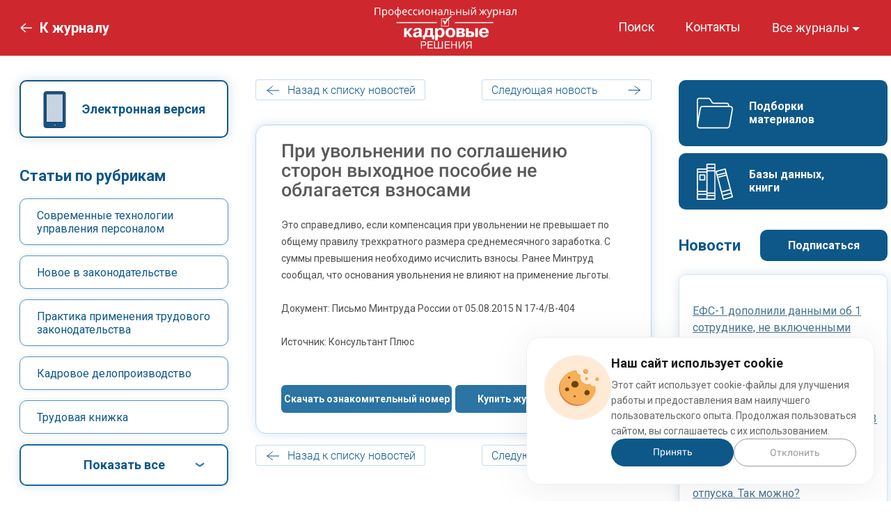

--- FILE ---
content_type: text/html; charset=UTF-8
request_url: https://www.profiz.ru/kr/blog/news_695/
body_size: 13475
content:
<!doctype html>
<html lang="ru">
<head>
  <title>При увольнении по соглашению сторон выходное пособие не облагается взносами :: Profiz.ru</title>

<meta name="description" content="При увольнении по соглашению сторон выходное пособие не облагается взносами">
<meta name="keywords" content="новости При увольнении по соглашению сторон выходное пособие не облагается взносами">
<meta name="viewport" content="width=device-width, initial-scale=1.0">
<meta name="yandex-verification" content="34ba84ccaecb92be"/>

<meta property="og:type" content="article">
<meta property="og:title" content="">
<meta property="og:description" content="При увольнении по соглашению сторон выходное пособие не облагается взносами">
<meta property="og:url" content="//www.profiz.ru/kr/blog/news_695/">
<meta property="og:image" content="https://www.profiz.ru/img/sharing/logo_kr.jpg">
<meta property="og:image:height" content="213">
<meta property="og:image:width" content="406">




<!--[if lte IE 8]>
<link rel="stylesheet" media="screen" type="text/css" href="/css/lte-ie8.css"/><![endif]-->

<link type="image/x-icon" href="/favicon.ico" rel="shortcut icon"><link type="image/x-icon" href="/img/favicons/favicon-kr.ico" rel="shortcut icon"><link rel="stylesheet" media="screen" type="text/css" href="/css/jquery.fancybox.min.css">
<link rel="stylesheet" media="screen" type="text/css" href="/css/desktop.css?14112025"/><link rel="preconnect" href="https://fonts.googleapis.com">
<link rel="preconnect" href="https://fonts.gstatic.com" crossorigin>
<link href="https://fonts.googleapis.com/css2?family=Roboto:wght@300;400;500;700&display=swap" rel="stylesheet">

<script type="text/javascript" src="/js/jquery-1.10.2.min.js"></script>
<script type="text/javascript" src="/js/subscribe-projects.js"></script>


  <!-- Yandex.Metrika counter -->
<script type="text/javascript" >
  (function(m,e,t,r,i,k,a){m[i]=m[i]||function(){(m[i].a=m[i].a||[]).push(arguments)};
  m[i].l=1*new Date();
  for (var j = 0; j < document.scripts.length; j++) {if (document.scripts[j].src === r) { return; }}
  k=e.createElement(t),a=e.getElementsByTagName(t)[0],k.async=1,k.src=r,a.parentNode.insertBefore(k,a)})
  (window, document, "script", "https://mc.yandex.ru/metrika/tag.js", "ym");

  ym(104680, "init", {
       clickmap:true,
       trackLinks:true,
       accurateTrackBounce:true,
       webvisor:true
  });
</script>
<noscript><div><img src="https://mc.yandex.ru/watch/104680" style="position:absolute; left:-9999px;" alt="" /></div></noscript>
<!-- /Yandex.Metrika counter -->

<script src="//code-eu1.jivosite.com/widget/RxYXtMroPX" async></script></head>
<body>
<div class="l_wrapper">
  <header class="header" id="kr">
                <div class="header-content l_container">
    <div class="header-mag menu">
                  <a class="back-link" href="/kr/"><i class="back_arrow"></i><span class="back-text">К журналу</span></a>
              <div class="header-logo magazine">
        <a class="logo-mag" href="/kr/">
            <img src="/img/new-design/logo-kr_new.svg">
        </a>
      </div>
      <a href="/search/" class="header-search">
        <svg width="26" height="26" viewBox="0 0 26 26" fill="none" xmlns="http://www.w3.org/2000/svg">
          <path d="M25.6822 24.1504L18.2886 16.7568C19.7208 14.9877 20.5831 12.7398 20.5831 10.2916C20.5831 4.61713 15.9659 0 10.2915 0C4.61708 0 0 4.61707 0 10.2915C0 15.9659 4.61713 20.5831 10.2916 20.5831C12.7398 20.5831 14.9877 19.7208 16.7568 18.2886L24.1505 25.6822C24.3617 25.8935 24.639 25.9997 24.9164 25.9997C25.1937 25.9997 25.4711 25.8935 25.6823 25.6822C26.1059 25.2587 26.1059 24.574 25.6822 24.1504ZM10.2916 18.4164C5.81093 18.4164 2.16666 14.7721 2.16666 10.2915C2.16666 5.81088 5.81093 2.16661 10.2916 2.16661C14.7722 2.16661 18.4165 5.81088 18.4165 10.2915C18.4165 14.7721 14.7721 18.4164 10.2916 18.4164Z" fill="white"/>
        </svg>
      </a>
      <div class="menu__icon icon-menu">
        <span></span>
        <span></span>
        <span></span>
      </div>
      <nav class="menu__burger">
        <ul class="menu__list mag-list">
                                      <li><a class="menu__link" href="/sr/">Секретарь-референт</a></li>
                                      <li><a class="menu__link" href="/se/">Справочник экономиста</a></li>
                                      <li><a class="menu__link" href="/peo/">Планово-экономический отдел</a></li>
                                      <li><a class="menu__link" href="/eco/">Справочник эколога</a></li>
                                      <li><a class="menu__link" href="/sec/">Санэпидконтроль. Охрана труда</a></li>
                                      <li><a class="menu__link" href="/pb/">Промышленная безопасность. Разъяснения. Вопросы и ответы</a></li>
                                      <li><a class="menu__link" href="/es/">ЭкоСпоры</a></li>
                    </ul>
      </nav>
      <nav class="menu__body">
        <ul class="menu__list">
          <li class="menu-list__item"><a class="menu__link" href="/search/">Поиск</a></li>
          <li class="menu-list__item"><a class="menu__link" href="/kr/contacts/">Контакты</a></li>
          <li class="menu-list__item">
            <div class="dropdown">
              <button class="dropdown-toggle" type="button" id="dropdownMenuButton" data-bs-toggle="dropdown" aria-expanded="false">Все журналы</button>
              <ul class="kr dropdown-menu dropdown-menu-right" aria-labelledby="dropdownMenuButton">
                                                        <li class="dropdown-menu__item"><a class="dropdown-link" href="/sr/">Секретарь-референт</a></li>
                                                        <li class="dropdown-menu__item"><a class="dropdown-link" href="/se/">Справочник экономиста</a></li>
                                                        <li class="dropdown-menu__item"><a class="dropdown-link" href="/peo/">Планово-экономический отдел</a></li>
                                                        <li class="dropdown-menu__item"><a class="dropdown-link" href="/eco/">Справочник эколога</a></li>
                                                        <li class="dropdown-menu__item"><a class="dropdown-link" href="/sec/">Санэпидконтроль. Охрана труда</a></li>
                                                        <li class="dropdown-menu__item"><a class="dropdown-link" href="/pb/">Промышленная безопасность. Разъяснения. Вопросы и ответы</a></li>
                                                        <li class="dropdown-menu__item"><a class="dropdown-link" href="/es/">ЭкоСпоры</a></li>
                                </ul>
            </div>
          </li>
        </ul>
      </nav>
    </div>
  </div>
      </header>  <main class="l_page">
    <div class="l_page--body l_container">
              <div class="mag-block__content" id="mag-block__content">
        <div class="mag-block__content_left">
          <div class="widget-block">
            <a href="https://kiosker.ru/publication/1-kadrovye-reshenija/" class="btn btn-outline kiosker" target="_blank" rel="nofollow">Электронная версия</a>
          </div>

          <div class="rubrics-block">
            <div class="rubrics-title">Статьи по рубрикам</div>
            <ul class="rubrics-block__list">
              <li class="rubrics rubrics-block__list_item"><a href="/stup/">Современные технологии управления персоналом</a></li>
                                  <li class="rubrics rubrics-block__list_item"><a href="/kr/rubric/46/">Новое в законодательстве</a></li>
                                  <li class="rubrics rubrics-block__list_item"><a href="/kr/rubric/47/">Практика применения трудового законодательства</a></li>
                                  <li class="rubrics rubrics-block__list_item"><a href="/kr/rubric/48/">Кадровое делопроизводство</a></li>
                                  <li class="rubrics rubrics-block__list_item"><a href="/kr/rubric/49/">Трудовая книжка</a></li>
                                  <li class="rubrics rubrics-block__list_item"><a href="/kr/rubric/50/">Трудовые споры</a></li>
                                  <li class="rubrics rubrics-block__list_item"><a href="/kr/rubric/53/">Охрана труда</a></li>
                                  <li class="rubrics rubrics-block__list_item"><a href="/kr/rubric/51/">Оплата труда</a></li>
                                  <li class="rubrics rubrics-block__list_item"><a href="/kr/rubric/64/">Рабочее время</a></li>
                                  <li class="rubrics rubrics-block__list_item"><a href="/kr/rubric/55/">Социальное обеспечение</a></li>
                                  <li class="rubrics rubrics-block__list_item"><a href="/kr/rubric/56/">Пенсионное обеспечение</a></li>
                                  <li class="rubrics rubrics-block__list_item"><a href="/kr/rubric/52/">Бухгалтерия и кадры</a></li>
                                  <li class="rubrics rubrics-block__list_item"><a href="/kr/rubric/54/">Надзор и контроль</a></li>
                                  <li class="rubrics rubrics-block__list_item"><a href="/kr/rubric/60/">Архивное дело</a></li>
                                  <li class="rubrics rubrics-block__list_item"><a href="/kr/rubric/61/">Зарубежный опыт</a></li>
                                  <li class="rubrics rubrics-block__list_item"><a href="/kr/rubric/58/">Кадровый менеджмент</a></li>
                                  <li class="rubrics rubrics-block__list_item"><a href="/kr/rubric/62/">Рекрутинг</a></li>
                                  <li class="rubrics rubrics-block__list_item"><a href="/kr/rubric/59/">Банк документов</a></li>
                                  <li class="rubrics rubrics-block__list_item"><a href="/kr/rubric/63/">Мотивация труда</a></li>
                                  <li class="rubrics rubrics-block__list_item"><a href="/kr/rubric/243/">Контрольная работа</a></li>
                                  <li class="rubrics rubrics-block__list_item"><a href="/kr/rubric/244/">Время отдыха</a></li>
                            </ul>
            <a href="#" class="btn btn-outline show-more">Показать все</a>
          </div>

          <div class="widget-block widget-left">
            <a href="/subscribe/kr/post/" class="btn btn-blue subcat">Подписка по каталогам</a>
            <a href="/kr/authors/" class="btn btn-blue auth">Авторам</a>
            <a href="/kr/adv/" class="btn btn-blue advertisers">Рекламодателям</a>
          </div>

          <div class="banner-right">
            <script type="text/javascript"  src="//ru.commontools.net/bs/show/sifhP0/"></script>
            <script type="text/javascript"  src="//ru.commontools.net/bs/show/vUYEO0/"></script>
            <script type="text/javascript"  src="//ru.commontools.net/bs/show/DctpM0/"></script>
            <script type="text/javascript"  src="//ru.commontools.net/bs/show/E6U120/"></script>
            <script type="text/javascript"  src="//ru.commontools.net/bs/show/LnoKZ0/"></script>
          </div>

            <!-- Yandex.RTB R-A-404996-4 -->
<div id="yandex_rtb_R-A-404996-4"></div>

<script type="text/javascript">
    (function(w, d, n, s, t) {
        w[n] = w[n] || [];
        w[n].push(function() {
            Ya.Context.AdvManager.render({
                blockId: "R-A-404996-4",
                renderTo: "yandex_rtb_R-A-404996-4",
                async: true
            });
        });
        t = d.getElementsByTagName("script")[0];
        s = d.createElement("script");
        s.type = "text/javascript";
        s.src = "//an.yandex.ru/system/context.js";
        s.async = true;
        t.parentNode.insertBefore(s, t);
    })(this, this.document, "yandexContextAsyncCallbacks");
</script>
        </div>

        <div class="mag-block__content_center">
            <div class="events" id="relativeContainer">
  <ul class="events-list">
      <div class="event-nav">
    <a href="../" class="event-back event-nav__item">Назад к списку новостей</a>
        <a href="/kr/blog/news_694/" class="event-next event-nav__item">Следующая новость</a>
      </div>

  <div class="event-wrapper">
    <h1 class="event-full__title">При увольнении по соглашению сторон выходное пособие не облагается взносами</h1>
        <div class="events-content">
      <div>Это справедливо, если компенсация при увольнении не превышает по общему правилу трехкратного размера среднемесячного заработка. С суммы превышения необходимо исчислить взносы. Ранее Минтруд сообщал, что основания увольнения не влияют на применение льготы.</div>

<div>&nbsp;</div>

<div>Документ: Письмо Минтруда России от 05.08.2015 N 17-4/В-404</div>

<div>&nbsp;</div>

<div>Источник: Консультант Плюс</div>
<script></script>

      <div class="event-date">
                23.09.2015, 00:00
      </div>

      <div class="art-download-btn">
                  <a class="btn btn-art" href="/kr/demo-number/">Скачать ознакомительный номер</a>
          <a class="btn btn-art modalbox-subscribe" href="#kr-subscr-panel">Купить журнал со статьей</a>
        
      </div>


    </div>
  </div>

  <div class="event-nav">
    <a href="../" class="event-back event-nav__item">Назад к списку новостей</a>
        <a href="/kr/blog/news_694/" class="event-next event-nav__item">Следующая новость</a>
      </div>
  
  </div>
                    </div>

        <div class="mag-block__content_right">
          <div class="widget-block">
            <a href="/kr/selections/" class="btn btn-blue selection">Подборки материалов</a>
            <a href="/kr/projects/" class="btn btn-blue bankdoc">Базы данных, книги</a>
          </div>

              <div class="news-block">
    <div class="news-block__top-btn">
      <a href="/kr/blog/" class="news-block__title">Новости</a>
      <a class="btn btn-blue" href="/kr/news-subscribe/">Подписаться</a>
    </div>
    <div class="news-block__list_wrapper">
      <ul class="news-block__list">
                                        <li class="news-block__list_item"><a href="/kr/blog/post_18037/">ЕФС-1 дополнили данными об 1 сотруднике, не включенными ранее из-за техошибки: суд отменил штраф</a></li>
                                                      <li class="news-block__list_item"><a href="/kr/blog/post_18036/">В 2026 году минимальный размер оплаты труда увеличится до 27 093 руб.</a></li>
                                                      <li class="news-block__list_item"><a href="/kr/blog/post_18032/">Медицинский осмотр в период отпуска. Так можно?</a></li>
                                                                                                                                                                                                                                                                                                                                                                                                                                                                                                                                                                                                                                                                                                                                                                                                                                                                                                                                                                                                                                                                                                                                                                                                                                                                                                                                                                                                                                                                                                                                                                                                                                                                                                                                                                                                                                                                                                                                                                                                                                                                                                                                                                                                                                                                                                                                                                                                                                                                                                                                                                                                                                                                                                                                                                                                                                                                                                                                                                                                                                                                                                                                                                                                                                                                                                                                                                                                                                                                                                                                                                                                                                                                                                                                                                                                                                                                                                                                                                                                                                                                                                                                                                                                                                                                                                                                                                                                                                                                                                                                                                                                                                                                                                                                                                                                                                                                                                                                                                                                                                                                                                                                                                                                                                                                                                                                                                                                                                                                                                                                                                                                                                                                                                                                                                                                                                                                                                                                                                                                                                                                                                                                                                                                                                                                                                                                                                                                                                                                                                                                                                                                                                                                                                                                                                                                                                                                                                                                                                                                                                                                                                                                                                                                                                                                                                                                                                                                                                                                                                                                                                                                                                                                                                                                                                                                                                                                                                                                                                                                                                                                                                                                                                                                                                                                                                                                                                                                                                                                                                                                                                                                                                                                                                                                                                                                                                                                                                                                                                                                                                                                                                                                                                                                                                                                                                                                                                                                                                                                                                                                                                                                                                                                                                                                                                                                                                                                                                                                                                                                                                                                                                                                                                                                                                                                                                                                                                                                                                                                                                                                                                                                                                                                                                                                                                                                                                                                                                                                                                                                                                                                                                                                                                                                                                                                                                                                                                                                                                                                                                                                                                                                                                                                                                                                                                                                                                                                                                                                                                                                                                                                                                                                                                                                                                                                                                                                                                                                                                                                                                                                                                                                                                                                                                                                                                                                                                                                                                                                                                                                                                                                                                                                                                                                                                                                                                                                                                                                                                                                                                                                                                                                                                                                                                                                                                                                                                                                                                                                                                                                                                                                                                                                                                                                                                                                                                                                                                                                                                                                                                                                                                                                                                                                                                                                                                                                                                                                                                                                                                                                                                                                                                                                                                                                                                                                                                                                                                                                                                                                                                                                                                                                                                                                                                                                                                                                                                                                                                                                                                                                                                                                                                                                                                                                                                                                                                                                                                                                                                                                                                                                                                                                                                                                                                                                                                                                                                                                                                                                                                                                                                                                                                                                                                                                                                                                                                                                                                                                                                                                                                                                                                                                                                                                                                                                                                                                                                                                                                                                                                                                                                                                                                                                                                                                                                                                                                                                                                                                                                                                                                                                                                                                                                                                                                                                                                                                                                                                                                                                                                                                                                                                                                                                                                                                                                                                                                                                                                                                                                                                                                                                                                                                                                                                                                                                                                                                                                                                                                                                                                                                                                                                                                                                                                                                                                                                                                                                                                                                                                                                                                                                                                                                                                                                                                                                                                                                                                                                                                                                                                                                                                                                                                                                                                                                                                                                                                                                                                                                                                                                                                                                                                                                                                                                                                                                                                                                                                                                                                                                                                                                                                                                                                                                                                                                                                                                                                                                                                                                                                                                                                                                                                                                                                                                                                                                                                                                                                                                                                                                                                                                                                                                                                                                                                                                                                                                                                                                                                                                                                                                                                                                                                                                                                                                                                                                                                                                                                                                                                                                                                                                                                                                                                                                                                                                                                                                                                                                                                                                                                                                                                                                                                                                                                                                                                                                                                                                                                                                                                                                                                                                                                                                                                                                                                                                                                                                                                                                                                                                                                                                                                                                                                                                                                                                                                                                                                                                                                                                                                                                                                                                                                                                                                                                                                                                                                                                                                                                                                                                                                                                                                                                                                                                                                                                                                                                                                                                                                                                                                                                                                                                                                                                                                                                                                                                                                                                                                                                                                                                                                                                                                                                                                                                                                                                                                                                                                                                                                                                                                                                                                                                                                                                                                                                                                                                                                                                                                                                                                                                                                                                                                                                                                                                                                                                                                                                                                                                                                                                                                                                                                                                                                                                                                                                                                                                                                                                                                                                                                                                                                                                                                                                                                                                                                                                                                                                                                                                                                                                                                                                                                                                                                                                                                                                                                                                                                                                                                                                                                                                                                                                                                                                                                                                                                                                                                                                                                                                                                                                                                                                                                                                                                                                                                                                                                                                                                                                                                                                                                                                                                                                                                                                                                                                                                                                                                                                                                                                                                                                                                                                                                                                                                                                                                                                                                                                                                                                                                                                                                                                                                                                                                                                                                                                                                                                                                                                                                                                                                                                                                                                                                                                                                                                                                                                                                                                                                                                                                                                                                                                                                                                                                                                                                                                                                                                                                                                                                                                                                                                                                                                                                                                                                                                                                                                                                                                                                                                                                                                                                                                                                                                                                                                                                                                                                                                                                                                                                                                                                                                                                                                                                                                                                                                                                                                                                                                                                                                                                                                                                                                                                                                                                                                                                                                                                                                                                                                                                                                                                                                                                                                                                                                                                                                                                                                                                                                                                                                                                                                                                                                                                                                                                                                                                                                                                                                                                                                                                                                                                                                                                                                                                                                                                                                                                                                                                                                                                                                                                                                                                                                                                                                                                                                                                                                                                                                                                                                                                                                                                                                                                                                                                                                                                                                                                                                                                                                                                                                                                                                                                                                                                                                                                                                                                                                                                                                                                                                                                                                                                                                                                                                                                                                                                                                                                                                                                                                                                                                                                                                                                                                                                                                                                                                                                                                                                                                                                                                                                                                                                                                                                                                                                                                                                                                                                                                                                                                                                                                                                                                                                                                                                                                                                                                                                                                                                                                                                                                                                                                                                                                                                                                                                                                                                                                                                                                                                                                                                                                                                                                                                                                                                                                                                                                                                                                                                                                                                                                                                                                                                                                                                                                                                                                                                                                                                                                                                                                                                                                                                                                                                                                                                                                                                                                                                                                                                                                                                                                                                                                                                                                                                                                                                                                                                                                                                                                                                                                                                                                                                                                                                                                                                                                                                                                                                                                                                                                                                                                                                                                                                                                                                                                                                                                                                                                                                                                                                                                                                                                                                                                                                                                                                                                                                                                                                                                                                                                                                                                                                                                                                                                                                                                                                                                                                                                                                                                                                                                                                                                                                                                                                                                                                                                                                                                                                                                                                                                                                                                                                                                                                                                                                                                                                                                                                                                                                                                                                                                                                                                                                                                                                                                                                                                                                                                                                                                                                                                                                                                                                                                                                                                                                                                                                                                                                                                                                                                                                                                                                                                                                                                                                                                                                                                                                                                                                                                                                                                                                                                                                                                                                                                                                                                                                                                                                                                                                                                                                                                                                                                                                                                                                                                                                                                                                                                                                                                                                                                                                                                                                                                                                                                                                                                                                                                                                                                                                                                                                                                                                                                                                                                                                                                                                                                                                                                                                                                                                                                                                                                                                                                                                                                                                                                                                                                                                                                                                                                                                                                                                                                                                                                                                                                                                                                                                                                                                                                                                                                                                                                                                                                                                                                                                                                                                                                                                                                                                                                                                                                                                                                                                                                                                                                                                                                                                                                                                                                                                                                                                                                                                                                                                                                                                                                                                                                                                                                                                                                                                                                                                                                                                                                                                                                                                                                                                                                                                                                                                                                                                                                                                                                                                                                                                                                                                                                                                                                                                                                                                                                                                                                                                                                                                                                                                                                                                                                                                                                                                                                                                                                                                                                                                                                                                                                                                                                                                                                                                                                                                                                                                                                                                                                                                                                                                                                                                                                                                                                                                                                                                                                                                                                                                                                                                                                                                                                                                                                                                                                                                                                                                                                                                                                                                                                                                                                                                                                                                                                                                                                                                                                                                                                                                                                                                                                                                                                                                                                                                                                                                                                                                                                                                                                                                                                                                                                                                                                                                                                                                                                                                                                                                                                                                                                                                                                                                                                                                                                                                                                                                                                                                                                                                                                                                                                                                                                                                                                                                                                                                                                                                                                                                                                                                                                                                                                                                                                                                                                                                                                                                                                                                                                                                                                                                                                                                                                                                                                                                                                                                                                                                                                                                                                                                                                                                                                                                                                                                                                                                                                                                                                                                                                                                                                                                                                                                                                                                                                                                                                                                                                                                                                                                                                                                                                                                                                                                                                                                                                                                                                                                                                                                                                                                                                                                                                                                                                                                                                                                                                                                                                                                                                                                                                                                                                                                                                                                                                                                                                                                                                                                                                                                                                                                                                                                                                                                                                                                                                                                                                                                                                                                                                                                                                                                                                                                                                                                                                                                                                                                                                                                                                                                                                                                                                                                                                                                                                                                                                                                                                                                                                                                                                                                                                                                                                                                                                                                                                                                                                                                                                                                                                                                                                                                                                                                                                                                                                                                                                                                                                                                                                                                                                                                                                                                                                                                                                                                                                                                                                                                                                                                                                                                                                                                                                                                                                                                                                                                                                                                                                                                                                                                                                                                                                                                                                                                                                                                                                                                                                                                                                                                                                                                                                                                                                                                                                                                                                                                                                                                                                                                                                                                                                                                                                                                                                                                                                                                                                                                                                                                                                                                                                                                                                                                                                                                                                                                                                                                                                                                                                                                                                                                                                                                                                                                                                                                                                                                                                                                                                                                                                                                                                                                                                                                                                                                                                                                                                                                                                                                                                                                                                                                                                                                                                                                                                                                                                                                                                                                                                                                                                                                                                                                                                                                                                                                                                                                                                                                                                                                                                                                                                                                                                                                                                                                                                                                                                                                                                                                                                                                                                                                                                                                                                                                                                                                                                                                                                                                                                                                                                                                                                                                                                                                                                                                                                                                                                                                                                                                                                                                                                                                                                                                                                                                                                                                                                                                                                                                                                                                                                                                                                                                                                                                                                                                                                                                                                                                                                                                                                                                                                                                                                                                                                                                                                                                                                                                                                                                                                                                                                                                                                                                                                                                                                                                                                                                                                                                                                                                                                                                                                                                                                                                                                                                                                                                                                                                                                                                                                                                                                                                                                                                                                                                                                                                                                                                                                                                                                                                                                                                                                                                                                                                                                                                                                                                                                                                                                                                                                                                                                                                                                                                                                                                                                                                                                                                                                                                                                                                                                                                                                                                                                                                                                                                                                                                                                                                                                                                                                                                                                                                                                                                                                                                                                                                                                                                                                                                                                                                                                                                                                                                                                                                                                                                                                                                                                                                                                                                                                                                                                                                                                                                                                                                                                                                                                                                                                                                                                                                                                                                                                                                                                                                                                                                                                                                                                                                                                                                                                                                                                                                                                                                                                                                                                                                                                                                                                                                                                                                                                                                                                                                                                                                                                                                                                                                                                                                                                                                                                                                                                                                                                                                                                                                                                                                                                                                                                                                                                                                                                                                                                                                                                                                                                                                                                                                                                                                                                                                                                                                                                                                                                                                                                                                                                                                                                                                                                                                                                                                                                                                                                                                                                                                                                                                                                                                                                                                                                                                                                                                                                                                                                                                                                                                                                                                                                                                                                                                                                                                                                                                                                                                                                                                                                                                                                                                                                                                                                                                                                                                                                                                                                                                                                                                                                                                                                                                                                                                                                                                                                                                                                                                                                                                                                                                                                                                                                                                                                                                                                                                                                                                                                                                                                                                                                                                                                                                                                                                                                                                                                                                                                                                                                                                                                                                                                                                                                                                                                                                                                                                                                                                                                                                                                                                                                                                                                                                                                                                                                                                                                                                                                                                                                                                                                                                                                                                                                                                                                                                                                                                                                                                                                                                                                                                                                                                                                                                                                                                                                                                                                                                                                                                                                                                                                                                                                                                                                                                                                                                                                                                                                                                                                                                                                                                                                                                                                                                                                                                                                                                                                                                                                                                                                                                                                                                                                                                                                                                                                                                                                                                                                                                                                                                                                                                                                                                                                                                                                                                                                                                                                                                                                                                                                                                                                                                                                                                                                                                                                                                                                                                                                                                                                                                                                                                                                                                                                                                                                                                                                                                                                                                                                                                                                                                                                                                                                                                                                                                                                                                                                                                                                                                                                                                                                                                                                                                                                                                                                                                                                                                                                                                                                                                                                                                                                                                                                                                                                                                                                                                                                                                                                                                                                                                                                                                                                                                                                                                                                                                                                                                                                                                                                                                                                                                                                                                                                                                                                                                                                                                                                                                                                                                                                                                                                                                                                                                                                                                                                                                                                                                                                                                                                                                                                                                                                                                                                                                                                                                                                                                                                                                                                                                                                                                                                                                                                                                                                                                                                                                                                                                                                                                                                                                                                                                                                                                                                                                                                                                                                                                                                                                                                                                                                                                                                                                                                                                                                                                                                                                                                                                                                                                                                                                                                                                                                                                                                                                                                                                                                                                                                                                                                                                                                                                                                                                                                                                                                                                                                                                                                                                                                                                                                                                                                                                                                                                                                                                                                                                                                                                                                                                                                                                                                                                                                                                                                                                                                                                                                                                                                                                                                                                                                                                                                                                                                                                                                                                                                                                                                                                                                                                                                                                                                                                                                                                                                                                                                                                                                                                                                                                                                                                                                                                                                                                                                                                                                                                                                                                                                                                                                                                                                                                                                                                                                                                                                                                                                                                                                                                                                                                                                                                                                                                                                                                                                                                                                                                                                                                                                                                                                                                                                                                                                                                                                                                                                                                                                                                                                                                                                                                                                                                                                                                                                                                                                                                                                                                                                                                                                                                                                                                                                                                                                                                                                                                                                                                                                                                                                                                                                                                                                                                                                                                                                                                                                                                                                                                                                                                                                                                                                                                                                                                                                                                                                                                                                                                                                                                                                                                                                                                                                                                                                                                                                                                                                                                                                                                                                                                                                                                                                                                                                                                                                                                                                                                                                                                                                                                                                                                                                                                                                                                                                                                                                                                                                                                                                                                                                                                                                                                                                                                                                                                                                                                                                                                                                                                                                                                                                                                                                                                                                                                                                                                                                                                                                                                                                                                                                                                                                                                                                                                                                                                                                                                                                                                                                                                                                                                                                                                                                                                                                                                                                                                                                                                                                                                                                                                                                                                                                                                                                                                                                                                                                                                                                                                                                                                                                                                                                                                                                                                                                                                                                                                                                                                                                                                                                                                                                                                                                                                                                                                                                                                                                                                                                                                                                                                                                                                                                                                                                                                                                                                                                                                                                                                                                                                                                                                                                                                                                                                                                                                                                                                                                                                                                                                                                                                                                                                                                                                                                                                                                                                                                                                                                                                                                                                                                                                                                                                                                                                                                                                                                                                                                                                                                                                                                                                                                                                                                                                                                                                                                                                                                                                                                                                                                                                                                                                                                                                                                                                                                                                                                                                                                                                                                                                                                                                                                                                                                                                                                                                                                                                                                                                                                                                                                                                                                                                                                                                                                                                                                                                                                                                                                                                                                                                                                                                                                                                                                                                                                                                                                                                                                                                                                                                                                                                                                                                                                                                                                                                                                                                                                                                                                                                                                                                                                                                                                                                                                                                                                                                                                                                                                                                                                                                                                                                                                                                                                                                                                                                                                                                                                                                                                                                                                                                                                                                                                                                                                                                                                                                                                                                                                                                                                                                                                                                                                                                                                                                                                                                                                                                                                                                                                                                                                                                                                                                                                                                                                                                                                                                                                                                                                                                                                                                                                                                                                                                                                                                                                                                                                                                                                                                                                                                                                                                                                                                                                                                                                                                                                                                                                                                                                                                                                                                                                                                                                                                                                                                                                                                                                                                                                                                                                                                                                                                                                                                                                                                                                                                                                                                                                                                                                                                                                                                                                                                                                                                                                                                                                                                                                                                                                                                                                                                                                                                                                                                                                                                                                                                                                                                                                                                                                                                                                                                                                                                                                                                                                                                                                                                                                                                                                                                                                                                                                                                                                                                                                                                                                                                                                                                                                                                                                                                                                                                                                                                                                                                                                                                                                                                                                                                                                                                                                                                                                                                                                                                                                                                                                                                                                                                                                                                                                                                                                                                                                                                                                                                                                                                                                                                                                                                                                                                                                                                                                                                                                                                                                                                                                                                                                                                                                                                                                                                                                                                                                                                                                                                                                                                                                                                                                                                                                                                                                                                                                                                                                                                                                                                                                                                                                                                                                                                                                                                                                                                                                                                                                                                                                                                                                                                                                                                                                                                                                                                                                                                                                                                                                                                                                                                                                                                                                                                                                                                                                                                                                                                                                                                                                                                                                                                                                                                                                                                                                                                                                                                                                                                                                                                                                                                                                                                                                                                                                                                                                                                                                                                                                                                                                                                                                                                                                                                                                                                                                                                                                                                                                                                                                                                                                                                                                                                                                                                                                                                                                                                                                                                                                                                                                                                                                                                                                                                                                                                                                                                                                                                                                                                                                                                                                                                                                                                                                                                                                                                                                                                                                                                                                                                                                                                                                                                                                                                                                                                                                                                                                                                                                                                                                                                                                                                                                                                                                                                                                                                                                                                                                                                                                                                                                                                                                                                                                                                                                                                                                                                                                                                                                                                                                                                                                                                                                                                                                                                                                                                                                                                                                                                                                                                                                                                                                                                                                                                                                                                                                                                                                                                                                                                                                                                                                                                                                                                                                                                                                                                                                                                                                                                                                                                                                                                                                                                                                                                                                                                                                                                                                                                                                                                                                                                                                                                                                                                                                                                                                                                                                                                                                                                                                                                                                                                                                                                                                                                                                                                                                                                                                                                                                                                                                                                                                                                                                                                                                                                                                                                                                                                                                                                                                                                                                                                                                                                                                                                                                                                                                                                                                                                                                                                                                                                                                                                                                                                                                                                                                                                                                                                                                                                                                                                                                                                                                                                                                                                                                                                                                                                                                                                                                                                                                                                                                                                                                                                                                                                                                                                                                                                                                                                                                                                                                                                                                                                                                                                                                                                                                                                                                                                                                                                                                                                                                                                                                                                                                                                                                                                                                                                                                                                                                                                                                                                                                                                                                                                                                                                                                                                                                                                                                                                                                                                                                                                                                                                                                                                                                                                                                                                                                                                                                                                                                                                                                                                                                                                                                                                                                                                                                                                                                                                                                                                                                                                                                                                                                                                                                                                                                                                                                                                                                                                                                                                                                                                                                                                                                                                                                                                                                                                                                                                                                                                                                                                                                                                                                                                                                                                                                                                                                                                                                                                                                                                                                                                                                                                                                                                                                                                                                                                                                                                                                                                                                                                                                                                                                                                                                                                                                                                                                                                                                                                                                                                                                                                                                                                                                                                                                                                                                                                                                                                                                                                                                                                                                                                                                                                                                                                                                                                                                                                                                                                                                                                                                                                                                                                                                                                                                                                                                                                                                                                                                                                                                                                                                                                                                                                                                                                                                                                                                                                                                                                                                                                                                                                                                                                                                                                                                                                                                                                                                                                                                                                                                                                                                                                                                                                                                                                                                                                                                                                                                                                                                                                                                                                                                                                                                                                                                                                                                                                                                                                                                                                                                                                                                                                                                                                                                                                                                                                                                                                                                                                                                                                                                                                                                                                                                                                                                                                                                                                                                                                                                                                                                                                                                                                                                                                                                                                                                                                                                                                                                                                                                                                                                                                                                                                                                                                                                                                                                                      </ul>
      <a href="/kr/blog/" class="btn btn-outline new-outline">Открыть все новости</a>
    </div>
  </div>


          <div class="widget-block">
            <a href="https://kadrovik-info.ru/" class="btn btn-blue forum-btn" target="_blank" rel="nofollow">Форум для специалистов по кадрам</a>
          </div>

          <div class="pz__slider right-column__slider slider-container">
            <div class="slider-item"><script type="text/javascript" src="//ru.commontools.net/bs/show/3qOrdz/"></script></div>
            <div class="slider-item"><script type="text/javascript" src="//ru.commontools.net/bs/show/3y5UXx/"></script></div>
            <div class="slider-item"><script type="text/javascript" src="//ru.commontools.net/bs/show/0AeJ00/"></script></div>
            <div class="slider-item"><script type="text/javascript" src="//ru.commontools.net/bs/show/8i4YH0/"></script></div>
            <div class="slider-item"><script type="text/javascript" src="//ru.commontools.net/bs/show/bUOmG0/"></script></div>
            <div class="slider-item"><script type="text/javascript" src="//ru.commontools.net/bs/show/2J44ap/"></script></div>
          </div>

          <div class="banner-right">
            <script type="text/javascript" src="//ru.commontools.net/bs/show/2oYh4v/"></script>
            <script type="text/javascript" src="//ru.commontools.net/bs/show/2sC1ru/"></script>
            <script type="text/javascript" src="//ru.commontools.net/bs/show/8huKY0/"></script>
            <script type="text/javascript" src="//ru.commontools.net/bs/show/Y5lCZ0/"></script>
            <script type="text/javascript" src="//ru.commontools.net/bs/show/3xWPOr/"></script>
          </div>
        </div>
      </div>
        <div id="mobile-block__content">
    <div class="mag-block__content">
        <div class="mag-block__content_center">
            <div class="events" id="relativeContainer">
  <ul class="events-list">
      <div class="event-nav">
    <a href="../" class="event-back event-nav__item">Назад к списку новостей</a>
        <a href="/kr/blog/news_694/" class="event-next event-nav__item">Следующая новость</a>
      </div>

  <div class="event-wrapper">
    <h1 class="event-full__title">При увольнении по соглашению сторон выходное пособие не облагается взносами</h1>
        <div class="events-content">
      <div>Это справедливо, если компенсация при увольнении не превышает по общему правилу трехкратного размера среднемесячного заработка. С суммы превышения необходимо исчислить взносы. Ранее Минтруд сообщал, что основания увольнения не влияют на применение льготы.</div>

<div>&nbsp;</div>

<div>Документ: Письмо Минтруда России от 05.08.2015 N 17-4/В-404</div>

<div>&nbsp;</div>

<div>Источник: Консультант Плюс</div>
<script></script>

      <div class="event-date">
                23.09.2015, 00:00
      </div>

      <div class="art-download-btn">
                  <a class="btn btn-art" href="/kr/demo-number/">Скачать ознакомительный номер</a>
          <a class="btn btn-art modalbox-subscribe" href="#kr-subscr-panel">Купить журнал со статьей</a>
        
      </div>


    </div>
  </div>

  <div class="event-nav">
    <a href="../" class="event-back event-nav__item">Назад к списку новостей</a>
        <a href="/kr/blog/news_694/" class="event-next event-nav__item">Следующая новость</a>
      </div>
  
  </div>
                    </div>

        <div class="mobile-content">
            <div class="pz__slider right-column__slider slider-mag slider-container">
                              <div class="slider-item"><script type="text/javascript" src="//ru.commontools.net/bs/show/3qOrdz/"></script></div>
                <div class="slider-item"><script type="text/javascript" src="//ru.commontools.net/bs/show/3y5UXx/"></script></div>
                <div class="slider-item"><script type="text/javascript" src="//ru.commontools.net/bs/show/0AeJ00/"></script></div>
                <div class="slider-item"><script type="text/javascript" src="//ru.commontools.net/bs/show/8i4YH0/"></script></div>
                <div class="slider-item"><script type="text/javascript" src="//ru.commontools.net/bs/show/bUOmG0/"></script></div>
                <div class="slider-item"><script type="text/javascript" src="//ru.commontools.net/bs/show/2J44ap/"></script></div>
                                                                                                                                          </div>

            <div class="rubrics-block">
                <div class="rubrics-title">Статьи по рубрикам</div>
                                    <ul class="rubrics-block__list">
                                                    <li class="mobile-rubrics rubrics-block__list_item"><a href="/stup/">Современные технологии управления персоналом</a></li>
                                                                            <li class="mobile-rubrics rubrics-block__list_item"><a href="/kr/rubric/46/">Новое в законодательстве</a></li>
                                                    <li class="mobile-rubrics rubrics-block__list_item"><a href="/kr/rubric/47/">Практика применения трудового законодательства</a></li>
                                                    <li class="mobile-rubrics rubrics-block__list_item"><a href="/kr/rubric/48/">Кадровое делопроизводство</a></li>
                                                    <li class="mobile-rubrics rubrics-block__list_item"><a href="/kr/rubric/49/">Трудовая книжка</a></li>
                                                    <li class="mobile-rubrics rubrics-block__list_item"><a href="/kr/rubric/50/">Трудовые споры</a></li>
                                                    <li class="mobile-rubrics rubrics-block__list_item"><a href="/kr/rubric/53/">Охрана труда</a></li>
                                                    <li class="mobile-rubrics rubrics-block__list_item"><a href="/kr/rubric/51/">Оплата труда</a></li>
                                                    <li class="mobile-rubrics rubrics-block__list_item"><a href="/kr/rubric/64/">Рабочее время</a></li>
                                                    <li class="mobile-rubrics rubrics-block__list_item"><a href="/kr/rubric/55/">Социальное обеспечение</a></li>
                                                    <li class="mobile-rubrics rubrics-block__list_item"><a href="/kr/rubric/56/">Пенсионное обеспечение</a></li>
                                                    <li class="mobile-rubrics rubrics-block__list_item"><a href="/kr/rubric/52/">Бухгалтерия и кадры</a></li>
                                                    <li class="mobile-rubrics rubrics-block__list_item"><a href="/kr/rubric/54/">Надзор и контроль</a></li>
                                                    <li class="mobile-rubrics rubrics-block__list_item"><a href="/kr/rubric/60/">Архивное дело</a></li>
                                                    <li class="mobile-rubrics rubrics-block__list_item"><a href="/kr/rubric/61/">Зарубежный опыт</a></li>
                                                    <li class="mobile-rubrics rubrics-block__list_item"><a href="/kr/rubric/58/">Кадровый менеджмент</a></li>
                                                    <li class="mobile-rubrics rubrics-block__list_item"><a href="/kr/rubric/62/">Рекрутинг</a></li>
                                                    <li class="mobile-rubrics rubrics-block__list_item"><a href="/kr/rubric/59/">Банк документов</a></li>
                                                    <li class="mobile-rubrics rubrics-block__list_item"><a href="/kr/rubric/63/">Мотивация труда</a></li>
                                                    <li class="mobile-rubrics rubrics-block__list_item"><a href="/kr/rubric/243/">Контрольная работа</a></li>
                                                    <li class="mobile-rubrics rubrics-block__list_item"><a href="/kr/rubric/244/">Время отдыха</a></li>
                                            </ul>
                    <a href="" class="btn btn-outline show-more__mobile">Показать все</a>
                            </div>

            <div class="widget-block">
                <a href="/subscribe/kr/post/" class="btn btn-blue subcat">Подписка по каталогам</a>
                <a href="/kr/authors/" class="btn btn-blue auth">Авторам</a>
                <a href="/kr/adv/" class="btn btn-blue advertisers">Рекламодателям</a>
                            </div>

            <div class="widget-block">
                                    <a href="https://kadrovik-info.ru/" class="btn btn-blue forum-btn" rel="nofollow">Форум для специалистов по кадрам</a>
                                                                                                            </div>

            <div class="news-block__mobile">
                  <div class="news-block">
    <div class="news-block__top-btn">
      <a href="/kr/blog/" class="news-block__title">Новости</a>
      <a class="btn btn-blue" href="/kr/news-subscribe/">Подписаться</a>
    </div>
    <div class="news-block__list_wrapper">
      <ul class="news-block__list">
                                        <li class="news-block__list_item"><a href="/kr/blog/post_18037/">ЕФС-1 дополнили данными об 1 сотруднике, не включенными ранее из-за техошибки: суд отменил штраф</a></li>
                                                      <li class="news-block__list_item"><a href="/kr/blog/post_18036/">В 2026 году минимальный размер оплаты труда увеличится до 27 093 руб.</a></li>
                                                      <li class="news-block__list_item"><a href="/kr/blog/post_18032/">Медицинский осмотр в период отпуска. Так можно?</a></li>
                                                                                                                                                                                                                                                                                                                                                                                                                                                                                                                                                                                                                                                                                                                                                                                                                                                                                                                                                                                                                                                                                                                                                                                                                                                                                                                                                                                                                                                                                                                                                                                                                                                                                                                                                                                                                                                                                                                                                                                                                                                                                                                                                                                                                                                                                                                                                                                                                                                                                                                                                                                                                                                                                                                                                                                                                                                                                                                                                                                                                                                                                                                                                                                                                                                                                                                                                                                                                                                                                                                                                                                                                                                                                                                                                                                                                                                                                                                                                                                                                                                                                                                                                                                                                                                                                                                                                                                                                                                                                                                                                                                                                                                                                                                                                                                                                                                                                                                                                                                                                                                                                                                                                                                                                                                                                                                                                                                                                                                                                                                                                                                                                                                                                                                                                                                                                                                                                                                                                                                                                                                                                                                                                                                                                                                                                                                                                                                                                                                                                                                                                                                                                                                                                                                                                                                                                                                                                                                                                                                                                                                                                                                                                                                                                                                                                                                                                                                                                                                                                                                                                                                                                                                                                                                                                                                                                                                                                                                                                                                                                                                                                                                                                                                                                                                                                                                                                                                                                                                                                                                                                                                                                                                                                                                                                                                                                                                                                                                                                                                                                                                                                                                                                                                                                                                                                                                                                                                                                                                                                                                                                                                                                                                                                                                                                                                                                                                                                                                                                                                                                                                                                                                                                                                                                                                                                                                                                                                                                                                                                                                                                                                                                                                                                                                                                                                                                                                                                                                                                                                                                                                                                                                                                                                                                                                                                                                                                                                                                                                                                                                                                                                                                                                                                                                                                                                                                                                                                                                                                                                                                                                                                                                                                                                                                                                                                                                                                                                                                                                                                                                                                                                                                                                                                                                                                                                                                                                                                                                                                                                                                                                                                                                                                                                                                                                                                                                                                                                                                                                                                                                                                                                                                                                                                                                                                                                                                                                                                                                                                                                                                                                                                                                                                                                                                                                                                                                                                                                                                                                                                                                                                                                                                                                                                                                                                                                                                                                                                                                                                                                                                                                                                                                                                                                                                                                                                                                                                                                                                                                                                                                                                                                                                                                                                                                                                                                                                                                                                                                                                                                                                                                                                                                                                                                                                                                                                                                                                                                                                                                                                                                                                                                                                                                                                                                                                                                                                                                                                                                                                                                                                                                                                                                                                                                                                                                                                                                                                                                                                                                                                                                                                                                                                                                                                                                                                                                                                                                                                                                                                                                                                                                                                                                                                                                                                                                                                                                                                                                                                                                                                                                                                                                                                                                                                                                                                                                                                                                                                                                                                                                                                                                                                                                                                                                                                                                                                                                                                                                                                                                                                                                                                                                                                                                                                                                                                                                                                                                                                                                                                                                                                                                                                                                                                                                                                                                                                                                                                                                                                                                                                                                                                                                                                                                                                                                                                                                                                                                                                                                                                                                                                                                                                                                                                                                                                                                                                                                                                                                                                                                                                                                                                                                                                                                                                                                                                                                                                                                                                                                                                                                                                                                                                                                                                                                                                                                                                                                                                                                                                                                                                                                                                                                                                                                                                                                                                                                                                                                                                                                                                                                                                                                                                                                                                                                                                                                                                                                                                                                                                                                                                                                                                                                                                                                                                                                                                                                                                                                                                                                                                                                                                                                                                                                                                                                                                                                                                                                                                                                                                                                                                                                                                                                                                                                                                                                                                                                                                                                                                                                                                                                                                                                                                                                                                                                                                                                                                                                                                                                                                                                                                                                                                                                                                                                                                                                                                                                                                                                                                                                                                                                                                                                                                                                                                                                                                                                                                                                                                                                                                                                                                                                                                                                                                                                                                                                                                                                                                                                                                                                                                                                                                                                                                                                                                                                                                                                                                                                                                                                                                                                                                                                                                                                                                                                                                                                                                                                                                                                                                                                                                                                                                                                                                                                                                                                                                                                                                                                                                                                                                                                                                                                                                                                                                                                                                                                                                                                                                                                                                                                                                                                                                                                                                                                                                                                                                                                                                                                                                                                                                                                                                                                                                                                                                                                                                                                                                                                                                                                                                                                                                                                                                                                                                                                                                                                                                                                                                                                                                                                                                                                                                                                                                                                                                                                                                                                                                                                                                                                                                                                                                                                                                                                                                                                                                                                                                                                                                                                                                                                                                                                                                                                                                                                                                                                                                                                                                                                                                                                                                                                                                                                                                                                                                                                                                                                                                                                                                                                                                                                                                                                                                                                                                                                                                                                                                                                                                                                                                                                                                                                                                                                                                                                                                                                                                                                                                                                                                                                                                                                                                                                                                                                                                                                                                                                                                                                                                                                                                                                                                                                                                                                                                                                                                                                                                                                                                                                                                                                                                                                                                                                                                                                                                                                                                                                                                                                                                                                                                                                                                                                                                                                                                                                                                                                                                                                                                                                                                                                                                                                                                                                                                                                                                                                                                                                                                                                                                                                                                                                                                                                                                                                                                                                                                                                                                                                                                                                                                                                                                                                                                                                                                                                                                                                                                                                                                                                                                                                                                                                                                                                                                                                                                                                                                                                                                                                                                                                                                                                                                                                                                                                                                                                                                                                                                                                                                                                                                                                                                                                                                                                                                                                                                                                                                                                                                                                                                                                                                                                                                                                                                                                                                                                                                                                                                                                                                                                                                                                                                                                                                                                                                                                                                                                                                                                                                                                                                                                                                                                                                                                                                                                                                                                                                                                                                                                                                                                                                                                                                                                                                                                                                                                                                                                                                                                                                                                                                                                                                                                                                                                                                                                                                                                                                                                                                                                                                                                                                                                                                                                                                                                                                                                                                                                                                                                                                                                                                                                                                                                                                                                                                                                                                                                                                                                                                                                                                                                                                                                                                                                                                                                                                                                                                                                                                                                                                                                                                                                                                                                                                                                                                                                                                                                                                                                                                                                                                                                                                                                                                                                                                                                                                                                                                                                                                                                                                                                                                                                                                                                                                                                                                                                                                                                                                                                                                                                                                                                                                                                                                                                                                                                                                                                                                                                                                                                                                                                                                                                                                                                                                                                                                                                                                                                                                                                                                                                                                                                                                                                                                                                                                                                                                                                                                                                                                                                                                                                                                                                                                                                                                                                                                                                                                                                                                                                                                                                                                                                                                                                                                                                                                                                                                                                                                                                                                                                                                                                                                                                                                                                                                                                                                                                                                                                                                                                                                                                                                                                                                                                                                                                                                                                                                                                                                                                                                                                                                                                                                                                                                                                                                                                                                                                                                                                                                                                                                                                                                                                                                                                                                                                                                                                                                                                                                                                                                                                                                                                                                                                                                                                                                                                                                                                                                                                                                                                                                                                                                                                                                                                                                                                                                                                                                                                                                                                                                                                                                                                                                                                                                                                                                                                                                                                                                                                                                                                                                                                                                                                                                                                                                                                                                                                                                                                                                                                                                                                                                                                                                                                                                                                                                                                                                                                                                                                                                                                                                                                                                                                                                                                                                                                                                                                                                                                                                                                                                                                                                                                                                                                                                                                                                                                                                                                                                                                                                                                                                                                                                                                                                                                                                                                                                                                                                                                                                                                                                                                                                                                                                                                                                                                                                                                                                                                                                                                                                                                                                                                                                                                                                                                                                                                                                                                                                                                                                                                                                                                                                                                                                                                                                                                                                                                                                                                                                                                                                                                                                                                                                                                                                                                                                                                                                                                                                                                                                                                                                                                                                                                                                                                                                                                                                                                                                                                                                                                                                                                                                                                                                                                                                                                                                                                                                                                                                                                                                                                                                                                                                                                                                                                                                                                                                                                                                                                                                                                                                                                                                                                                                                                                                                                                                                                                                                                                                                                                                                                                                                                                                                                                                                                                                                                                                                                                                                                                                                                                                                                                                                                                                                                                                                                                                                                                                                                                                                                                                                                                                                                                                                                                                                                                                                                                                                                                                                                                                                                                                                                                                                                                                                                                                                                                                                                                                                                                                                                                                                                                                                                                                                                                                                                                                                                                                                                                                                                                                                                                                                                                                                                                                                                                                                                                                                                                                                                                                                                                                                                                                                                                                                                                                                                                                                                                                                                                                                                                                                                                                                                                                                                                                                                                                                                                                                                                                                                                                                                                                                                                                                                                                                                                                                                                                                                                                                                                                                                                                                                                                                                                                                                                                                                                                                                                                                                                                                                                                                                                                                                                                                                                                                                                                                                                                                                                                                                                                                                                                                                                                                                                                                                                                                                                                                                                                                                                                                                                                                                                                                                                                                                                                                                                                                                                                                                                                                                                                                                                                                                                                                                                                                                                                                                                                                                                                                                                                                                                                                                                                                                                                                                                                                                                                                                                                                                                                                                                                                                                                                                                                                                                                                                                                                                                                                                                                                                                                                                                                                                                                                                                                                                                                                                                                                                                                                                                                                                                                                                                                                                                                                                                                                                                                                                                                                                                                                                                                                                                                                                                                                                                                                                                                                                                                                                                                                                                                                                                                                                                                                                                                                                                                                                                                                                                                                                                                                                                                                                                                                                                                                                                                                                                                                                                                                                                                                                                                                                                                                                                                                                                                                                                                                                                                                                                                                                                                                                                                                                                                                                                                                                                                                                                                                                                                                                                                                                                                                                                                                                                                                                                                                                                                                                                                                                                                                                                                                                                                                                                                                                                                                                                                                                                                                                                                                                                                                                                                                                                                                                                                                                                                                                                                                                                                                                                                                                                                                                                                                                                                                                                                                                                                                                                                                                                                                                                                                                                                                                                                                                                                                                                                                                                                                                                                                                                                                                                                                                                                                                                                                                                                                                                                                                                                                                                                                                                                                                                                                                                                                                                                                                                                                                                                                                                                                                                                                                                                                                                                                                                                                                                                                                                                                                                                                                                                                                                                                                                                                                                                                                                                                                                                                                                                                                                                                                                                                                                                                                                                                                                                                                                                                                                                                                                                                                                                                                                                                                                                                                                                                                                                                                                                                                                                                                                                                                                                                                                                                                                                                                                                                                                                                                                                                                                                                                                                                                                                                                                                                                                                                                                                                                                                                                                                                                                                                                                                                                                                                                                                                                                                                                                                                                                                                                                                                                                                                                                                                                                                                                                                                                                                                                                                                                                                                                                                                                                                                                                                                                                                                                                                                                                                                                                                                                                                                                                                                                                                                                                                                                                                                                                                                                                                                                                                                                                                                                                                                                                                                                                                                                                                                                                                                                                                                                                                                                                                                                                                                                                                                                                                                                                                                                                                                                                                                                                                                                                                                                                                                                                                                                                                                                                                                                                                                                                                                                                                                                                                                                                                                                                                                                                                                                                                                                                                                                                                                                                                                                                                                                                                                                                                                                                                                                                                                                                                                                                                                                                                                                                                                                                                                                                                                                                                                                                                                                                                                                                                                                                                                                                                                                                                                                                                                                                                                                                                                                                                                                                                                                                                                                                                                                                                                                                                                                                                                                                                                                                                                                                                                                                                                                                                                                                                                                                                                                                                                                                                                                                                                                                                                                                                                                                                                                                                                                                                                                                                                                                                                                                                                                                                                                                                                                                                                                                                                                                                                                                                                                                                                                                                                                                                                                                                                                                                                                                                                                                                                                                                                                                                                                                                                                                                                                                                                                                                                                                                                                                                                                                                                                                                                                                                                                                                                                                                                                                                                                                                                                                                                                                                                                                                                                                                                                                                                                                                                                                                                                                                                                                                                                                                                                                                                                                                                                                                                                                                                                                                                                                                                                                                                                                                                                                                                                                                                                                                                                                                                                                                                                                                                                                                                                                                                                                                                                                                                                                                                                                                                                                                                                                                                                                                                                                                                                                                                                                                                                                                                                                                                                                                                                                                                                                                                                                                                                                                                                                                                                                                                                                                                                                                                                                                                                                                                                                                                                                                                                                                                                                                                                                                                                                                                                                                                                                                                                                                                                                                                                                                                                                                                                                                                                                                                                                                                                                                                                                                                                                                                                                                                                                                                                                                                                                                                                                                                                                                                                                                                                                                                                                                                                                                                                                                                                                                                                                                                                                                                                                                                                                                                                                                                                                                                                                                                                                                                                                                                                                                                                                                                                                                                                                                                                                                                                                                                                                                                                                                                                                                                                                                                                                                                                                                                                                                                                                                                                                                                                                                                                                                                                                                                                                                                                                                                                                                                                                                                                                                                                                                                                                                                                                                                                                                                                                                                                                                                                                                                                                                                                                                                                                                                                                                                                                                                                                                                                                                                                                                                                                                                                                                                                                                                                                                                                                                                                                                                                                                                                                                                                                                                                                                                                                                                                                                                                                                                                                                                                                                                                                                                                                                                                                                                                                                                                                                                                                                                                                                                                                                                                                                                                                                                                                                                                                                                                                                                                                                                                                                                                                                                                                                                                                                                                                                                                                                                                                                                                                                                                                                                                                                                                                                                                                                                                                                                                                                                                                                                                                                                                                                                                                                                                                                                                                                                                                                                                                                                                                                                                                                                                                                                                                                                                                                                                                                                                                                                                                                                                                                                                                                                                                                                                                                                                                                                                                                                                                                                                                                                                                                                                                                                                                                                                                                                                                                                                                                                                                                                                                                                                                                                                                                                                                                                                                                                                                                                                                                                                                                                                                                                                                                                                                                                                                                                                                                                                                                                                                                                                                                                                                                                                                                                                                                                                                                                                                                                                                                                                                                                                                                                                                                                                                                                                                                                                                                                                                                                                                                                                                                                                                                                                                                                                                                                                                                                                                                                                                                                                                                                                                                                                                                                                                                                                                                                                                                                                                                                                                                                                                                                                                                                                                                                                                                                                                                                                                                                                                                                                                                                                                                                                                                                                                                                                                                                                                                                                                                                                                                                                                                                                                                                                                                                                                                                                                                                                                                                                                                                                                                                                                                                                                                                                                                                                                                                                                                                                                                                                                                                                                                                                                                                                                                                                                                                                                                                                                                                                                                                                                                                                                                                                                                                                                                                                                                                                                                                                                                                                                                                                                                                                                                                                                                                                                                                                                                                                                                                                                                                                                                                                                                                                                                                                                                                                                                                                                                                                                                                                                                                                                                                                                                                                                                                                                                                                                                                                                                                                                                                                                                                                                                                                                                                                                                                                                                                                                                                                                                                                                                                                                                                                                                                                                                                                                                                                                                                                                                                                                                                                                                                                                                                                                                                                                                                                                                                                                                                                                                                                                                                                                                                                                                                                                                                                                                                                                                                                                                                                                                                                                                                                                                                                                                                                                                                                                                                                                                                                                                                                                                                                                                                                                                                                                                                                                                                                                                                                                                                                                                                                                                                                                                                                                                                                                                                                                                                                                                                                                                                                                                                                                                                                                                                                                                                                                                                                                                                                                                                                                                                                                                                                                                                                                                                                                                                                                                                                                                                                                                                                                                                                                                                                                                                                                                                                                                                                                                                                                                                                                                                                                                                                                                                                                                                                                                                                                                                                                                                                                                                                                                                                                                                                                                                                                                                                                                                                                                                                                                                                                                                                                                                                                                                                                                                                                                                                                                                                                                                                                                                                                                                                                                                                                                                                                                                                                                                                                                                                                                                                                                                                                                                                                                                                                                                                                                                                                                                                                                                                                                                                                                                                                                                                                                                                                                                                                                                                                                                                                                                                                                                                                                                                                                                                                                                                                                                                                                                                                                                                                                                                                                                                                                                                                                                                                                                                                                                                                                                                                                                                                                                                                                                                                                                                                                                                                                                                                                                                                                                                                                                                                                                                                                                                                                                                                                                                                                                                                                                                                                                                                                                                                                                                                                                                                                                                                                                                                                                                                                                                                                                                                                                                                                                                                                                                                                                                                                                                                                                                                                                                                                                                                                                                                                                                                                                                                                                                                                                                                                                                                                                                                                                                                                                                                                                                                                                                                                                                                                                                                                                                                                                                                                                                                                                                                                                                                                                                                                                                                                                                                                                                                                                                                                                                                                                                                                                                                                                                                                                                                                                                                                                                                                                                                                                                                                                                                                                                                                                                                                                                                                                                                                                                                                                                                                                                                                                                                                                                                                                                                                                                                                                                                                                                                                                                                                                                                                                                                                                                                                                                                                                                                                                                                                                                                                                                                                                                                                                                                                                                                                                                                                                                                                                                                                                                                                                                                                                                                                                                                                                                                                                                                                                                                                                                                                                                                                                                                                                                                                                                                                                                                                                                                                                                                                                                                                                                                                                                                                                                                                                                                                                                                                                                                                                                                                                                                                                                                                                                                                                                                                                                                                                                                                                                                                                                                                                                                                                                                                                                                                                                                                                                                                                                                                                                                                                                                                                                                                                                                                                                                                                                                                                                                                                                                                                                                                                                                                                                                                                                                                                                                                                                                                                                                                                                                                                                                                                                                                                                                                                                                                                                                                                                                                                                                                                                                                                                                                                                                                                                                                                                                                                                                                                                                                                                                                                                                                                                                                                                                                                                                                                                                                                                                                                                                                                                                                                                                                                                                                                                                                                                                                                                                                                                                                                                                                                                                                                                                                                                                                                                                                                                                                                                                                                                                                                                                                                                                                                                                                                                                                                                                                                                                                                                                                                                                                                                                                                                                                                                                                                                                                                                                                                                                                                                                                                                                                                                                                                                                                                                                                                                                                                                                                                                                                                                                                                                                                                                                                                                                                                                                                                                                                                                                                                                                                                                                                                                                                                                                                                                                                                                                                                                                                                                                                                                                                                                                                                                                                                                                                                                                                                                                                                                                                                                                                                                                                                                                                                                                                                                                                                                                                                                                                                                                                                                                                                                                                                                                                                                                                                                                                                                                                                                                                                                                                                                                                                                                                                                                                                                                                                                                                                                                                                                                                                                                                                                                                                                                                                                                                                                                                                                                                                                                                                                                                                                                                                                                                                                                                                                                                                                                                                                                                                                                                                                                                                                                                                                                                                                                                                                                                                                                                                                                                                                                                                                                                                                                                                                                                                                                                                                                                                                                                                                                                                                                                                                                                                                                                                                                                                                                                                                                                                                                                                                                                                                                                                                                                                                                                                                                                                                                                                                                                                                                                                                                                                                                                                                                                                                                                                                                                                                                                                                                                                                                                                                                                                                                                                                                                                                                                                                                                                                                                                                                                                                                                                                                                                                                                                                                                                                                                                                                                                                                                                                                                                                                                                                                                                                                                                                                                                                                                                                                                                                                                                                                                                                                                                                                                                                                                                                                                                                                                                                                                                                                                                                                                                                                                                                                                                                                                                                                                                                                                                                                                                                                                                                                                                                                                                                                                                                                                                                                                                                                                                                                                                                                                                                                                                                                                                                                                                                                                                                                                                                                                                                                                                                                                                                                                                                                                                                                                                                                                                                                                                                                                                                                                                                                                                                                                                                                                                                                                                                                                                                                                                                                                                                                                                                                                                                                                                                                                                                                                                                                                                                                                                                                                                                                                                                                                                                                                                                                                                                                                                                                                                                                                                                                                                                                                                                                                                                                                                                                                                                                                                                                                                                                                                                                                                                                                                                                                                                                                                                                                                                                                                                                                                                                                                                                                                                                                                                                                                                                                                                                                                                                                                                                                                                                                      </ul>
      <a href="/kr/blog/" class="btn btn-outline new-outline">Открыть все новости</a>
    </div>
  </div>

            </div>
        </div>
    </div>
</div>    </div>
  </main>
  <footer class="footer">
  <div class="footer-content">
    <div class="footer-top l_page--body l_container">
      <div class="footer-item">
        <a class="logo-footer" title="На главную" href="/">
          <img src="/../img/new-design/logo-footer.svg" alt="">
        </a>
        <div class="footer-contacts">
          <div class="footer-text">
            <p>Юридический адрес: 127106, г. Москва, вн. тер. г. муниципальный округ Марфино, проезд Гостиничный, 4Б, помещ. 1Н/5</p>
            <p>Фактический адрес: 127106, г. Москва, вн.тер.г. муниципальный округ Марфино, проезд Гостиничный, д. 4Б, БЦ "Город", помещ 417
              <a class="f-map" href="/about/scheme/">(схема проезда)</a>
            </p>
            <p>Почтовый адрес: 127106, г. Москва, а/я 12</p>
            <br>
            <p>Тел.:
              <a class="tel-link" href="tel:+74952580815">+7 (495) 258-08-15</a>,
              <a class="tel-link" href="tel:+74957257813">+7 (495) 725-78-13</a>
            </p>
            <div class="footer-text__icons">
              <!--              <a class="footer-icons" href="https://t.me/profimanagerop" target="_blank"><i class="icon-tg"></i></a>-->
              <!--              <a class="footer-icons" href="https://wa.me/79652425198" target="_blank"><i class="icon-w"></i></a>-->
              <a class="footer-icons" href="https://viber.click/%2B79652425198" target="_blank"><i class="icon-v"></i></a>
              <a class="tel-link" href="tel:+79652425198">(965) 242-51-98</a>
            </div>
            <p>E-mail:
              <a href="mailto:podpiska@profiz.ru">podpiska@profiz.ru</a>
            </p>
          </div>
          <nav class="menu-footer">
            <ul class="menu-footer__list">
              <li>
                <a class="menu-footer__link" href="/about/">О компании</a>
              </li>
              <li>
                <a class="menu-footer__link" href="/about/contacts/">Контакты</a>
              </li>
              <li>
                <a class="menu-footer__link" href="/about/how-to-buy/">Оплата и доставка</a>
              </li>
              <li>
                <a class="menu-footer__link" href="/subscription-agreement/">Договор подписки</a>
              </li>
              <li>
                <a class="menu-footer__link" href="/edo-agreement/">Соглашение о переходе на ЭДО</a>
              </li>
              <li>
                <a class="menu-footer__link" href="/protection-personal-information/">Защита персональных данных</a>
              </li>
              <li>
                <a class="menu-footer__link" href="/operator-policy/">Политика оператора</a>
              </li>
              <li>
                <a class="menu-footer__link" href="/files/sout-profiz-2019.pdf">Отчет о СОУТ 2019</a>
              </li>
              <li>
                <a class="menu-footer__link" href="/files/sout-profiz-2025.pdf">Отчет о СОУТ 2025</a>
              </li>
            </ul>
          </nav>
        </div>

      </div>
    </div>
    <div class="footer-bottom">
      <div class="footer-bottom__wrapper l_page--body l_container">
        <div class="footer-info">
          <div class="copyright">&copy;&nbsp;ООО &laquo;Профессиональное издательство&raquo;, 2002-2025</div>
          <div class="documents">
            <a href="/user-agreement/">Пользовательское соглашение</a>
            <a href="/privacy-policy/">Политика конфиденциальности</a>
          </div>
        </div>
      </div>
    </div>
  </div>
</footer><div class="cookie-overlay" id="cookieOverlay"></div>
<div class="cookie-banner" id="cookieBanner">
  <div class="cookie-card">
    <div class="cookie-content">
      <div class="cookie-icon">
        <div class="cookie-icon-circle">
          <svg width="96" height="93" viewBox="0 0 96 93" fill="none" xmlns="http://www.w3.org/2000/svg">
            <ellipse cx="47.9993" cy="46.8141" rx="48" ry="45.9916" fill="#FFEBD5"/>
            <path d="M55.595 47.5355C52.4974 44.3477 49.5528 41.0499 47.0671 37.3858C45.308 34.7476 43.7401 31.7796 41.8662 29.9475C40.1836 28.262 39.1128 26.4666 38.5775 24.6345C34.8298 25.6605 32.2293 26.5399 28.8641 29.9109C5.42199 53.0683 39.3805 88.8305 65.4613 65.3066C67.3734 63.5845 66.685 61.4959 67.8323 59.6272C64.1993 55.5966 59.4191 51.4561 55.595 47.5355Z" fill="#DE814B"/>
            <path d="M65.4624 65.3067C41.2937 84.1038 7.64112 54.241 28.8652 29.8743C29.2094 29.5079 29.5918 29.1049 29.9742 28.7385C34.8309 24.1216 40.223 21.9598 45.5003 21.63C46.0357 21.5934 46.4563 21.9964 46.4946 22.4728C46.5711 25.4774 48.5979 27.4926 51.5807 27.8957C52.0396 27.969 52.3073 28.372 52.1926 28.8117C51.8866 29.7644 51.7719 30.7904 51.7719 31.853C51.8866 37.2393 56.5521 41.6729 62.1736 41.7096C63.3209 41.7096 64.4299 41.563 65.5007 41.2332C65.9213 41.0867 66.3802 41.3431 66.4567 41.7828C67.145 45.3737 70.5485 44.7142 72.1547 44.2012C72.6136 44.0546 73.1107 44.3111 73.2255 44.7508C76.3613 55.7066 65.4624 65.3067 65.4624 65.3067Z" fill="#F6B059"/>
            <path d="M49.0551 42.1492C49.0551 44.8607 46.7606 46.6928 43.9308 46.6928C41.1009 46.6928 38.8064 44.8607 38.8064 42.1492C38.8064 39.4377 41.1009 37.2393 43.9308 37.2393C46.7606 37.2393 49.0551 39.4011 49.0551 42.1492Z" fill="#6D420D"/>
            <path d="M65.155 53.9846C65.155 56.0731 63.3959 57.7586 61.2161 57.7586C59.0363 57.7586 57.5449 56.5128 57.5449 54.4242C57.5449 52.3357 59.0363 50.1738 61.2161 50.1738C63.3959 50.1738 65.155 51.896 65.155 53.9846Z" fill="#6D420D"/>
            <path d="M35.7101 49.3678C35.7101 50.9801 34.4864 51.8961 32.8038 51.8961C31.1211 51.8961 29.668 50.9801 29.668 49.3678C29.668 47.7556 31.0064 46.4731 32.6891 46.4731C34.3717 46.4731 35.7101 47.7556 35.7101 49.3678Z" fill="#6D420D"/>
            <path d="M44.9626 59.1873C44.9626 59.9201 44.3508 60.5064 43.5859 60.5064C42.8211 60.5064 42.2092 59.9201 42.2092 59.1873C42.2092 58.4544 42.8211 57.8682 43.5859 57.8682C44.3508 57.8682 44.9626 58.4544 44.9626 59.1873Z" fill="#6D420D"/>
            <path d="M35.632 33.8681C36.4768 33.8681 37.1616 33.2119 37.1616 32.4024C37.1616 31.593 36.4768 30.9368 35.632 30.9368C34.7871 30.9368 34.1023 31.593 34.1023 32.4024C34.1023 33.2119 34.7871 33.8681 35.632 33.8681Z" fill="#6D420D"/>
            <path d="M63.2803 23.6086C63.4333 25.3674 61.8272 26.7964 59.6856 26.7964C57.5441 26.7964 55.8997 25.2208 56.0144 23.2788C56.1292 21.3368 57.7353 19.9078 59.6092 20.091C61.483 20.2742 63.1274 21.8132 63.2803 23.6086Z" fill="#F6B059"/>
            <path d="M60.5278 26.1C61.3691 26.1 62.1339 25.8801 62.7458 25.4771C62.0957 26.2832 61.0249 26.7962 59.7247 26.7962C57.5832 26.7962 55.9388 25.2206 56.0535 23.3152C56.13 22.1427 56.7419 21.1534 57.6214 20.6038C57.2008 21.1534 56.8948 21.8496 56.8566 22.619C56.7801 24.4878 58.4245 26.0633 60.5278 26.1Z" fill="#DE814B"/>
            <path d="M63.0893 33.5749C63.0128 34.7474 61.9803 35.7368 60.7948 35.8467C59.6093 35.92 58.6533 34.9673 58.6915 33.7215C58.6915 32.4757 59.7241 31.4497 60.986 31.4497C62.248 31.4497 63.1658 32.4024 63.0893 33.5749Z" fill="#F6B059"/>
            <path d="M61.252 35.3337C61.7109 35.2971 62.1698 35.1139 62.5523 34.8574C62.1316 35.407 61.4815 35.7734 60.7549 35.8467C59.5694 35.92 58.6516 34.9673 58.6516 33.7215C58.6516 32.9887 59.034 32.2925 59.6077 31.8894C59.34 32.2558 59.1488 32.7322 59.1488 33.2085C59.1105 34.4543 60.0666 35.407 61.252 35.3337Z" fill="#DE814B"/>
            <path d="M78.7301 34.4911C78.6154 35.8835 77.4299 37.056 76.015 37.1293C74.6383 37.2026 73.5293 36.1034 73.5293 34.6377C73.5675 33.172 74.753 31.9995 76.2444 31.9995C77.7359 31.9995 78.8449 33.1354 78.7301 34.4911Z" fill="#F6B059"/>
            <path d="M76.5881 36.5799C77.1618 36.5433 77.6971 36.3234 78.1178 35.9937C77.6207 36.6532 76.8558 37.0929 76.0145 37.1295C74.6378 37.2028 73.5288 36.1036 73.5288 34.6379C73.5288 33.7585 73.9877 32.9891 74.6378 32.4761C74.2936 32.9158 74.1024 33.4654 74.1024 34.0517C74.1024 35.554 75.2114 36.6532 76.5881 36.5799Z" fill="#DE814B"/>
          </svg>
        </div>
      </div>

      <div class="cookie-text__block">
        <div class="cookie-text">
          <h3>Наш сайт использует cookie</h3>
          <p>Этот сайт использует cookie-файлы для улучшения работы и предоставления вам наилучшего пользовательского опыта. Продолжая пользоваться сайтом, вы соглашаетесь с их использованием.</p>
        </div>
        <div class="cookie-buttons">
          <button class="btn btn-primary" id="acceptBtn">Принять</button>
          <button class="btn btn-secondary" id="declineBtn">Отклонить</button>
        </div>
      </div>
    </div>
  </div>
</div>
<script>
  const cookieBanner = document.getElementById('cookieBanner');
  const cookieOverlay = document.getElementById('cookieOverlay');
  const acceptBtn = document.getElementById('acceptBtn');
  const declineBtn = document.getElementById('declineBtn');

  const METRIKA_ID = '104680';

  function setCookie(name, value, days) {
    const date = new Date();
    date.setTime(date.getTime() + (days * 24 * 60 * 60 * 1000));
    const expires = 'expires=' + date.toUTCString();
    document.cookie = `${name}=${value};${expires};path=/;SameSite=Lax`;
  }

  function getCookie(name) {
    const nameEQ = name + '=';
    const cookies = document.cookie.split(';');
    for (let i = 0; i < cookies.length; i++) {
      let cookie = cookies[i].trim();
      if (cookie.indexOf(nameEQ) === 0) {
        return cookie.substring(nameEQ.length);
      }
    }
    return null;
  }

  function deleteCookie(name) {
    document.cookie = `${name}=;expires=Thu, 01 Jan 1970 00:00:00 UTC;path=/;SameSite=Lax`;
  }

  function removeOptionalCookies() {
    const optionalCookies = [
      '_ym_d', '_ym_isad', '_ym_uid', '_ym_visorc', '_yasc',
      'bh', 'gdpr', 'i', 'is_gdpr', 'is_gdpr_b', 'L',
      'receive-cookie-deprecation', 'sessar', 'Session_id', 'sessionid2',
      'yabs-sid', 'yandex_login', 'yandexuid', 'yuidss', 'yashr', 'ymex', 'yp'
    ];
    optionalCookies.forEach(deleteCookie);
    console.log('Необязательные cookie удалены');
  }

  function loadYandexMetrika() {
    if (window.ym) return;
    const script = document.createElement('script');
    script.src = 'https://mc.yandex.ru/metrika/tag.js';
    script.async = true;
    script.onload = () => {
      try {
        window.ym(METRIKA_ID, 'init', {
          clickmap: true,
          trackLinks: true,
          accurateTrackBounce: true
        });
        console.log('Yandex.Metrika загружена');
      } catch (e) {
        console.warn('Ошибка инициализации Yandex.Metrika', e);
      }
    };
    document.head.appendChild(script);
  }

  function checkCookieConsent() {
    const consent = getCookie('cookieConsent');

    if (consent === 'accepted') {
      loadYandexMetrika();
    } else if (consent === 'declined') {
      removeOptionalCookies();
    } else {
      setTimeout(showBanner, 500);
    }
  }

  function showBanner() {
    cookieOverlay.classList.add('show');
    cookieBanner.classList.add('show');
  }

  function hideBanner() {
    cookieOverlay.classList.remove('show');
    cookieBanner.classList.remove('show');
  }

  function acceptCookies() {
    setCookie('cookieConsent', 'accepted', 30);
    loadYandexMetrika();
    hideBanner();
  }

  function declineCookies() {
    setCookie('cookieConsent', 'declined', 30);
    removeOptionalCookies();
    hideBanner();
  }

  acceptBtn.addEventListener('click', acceptCookies);
  declineBtn.addEventListener('click', declineCookies);
  cookieOverlay.addEventListener('click', hideBanner);

  window.addEventListener('DOMContentLoaded', checkCookieConsent);
</script></div>

<div class="preview-img__wrapper">
    </div>

<div id="kr-subscr-panel" class="subscribe-magazine">
  <div class="subscribe-magazine__block">
    <a href="/subscribe_new/kr/individual/form/" class="btn-sub-blue"><img src="[data-uri]" alt="Подписка для физических лиц">Для физических лиц</a>
    <a href="/subscribe_new/kr/company/form/" class="btn-sub-blue"><img src="[data-uri]" alt="Подписка для юридических лиц">Для юридических лиц</a>
    <a href="/subscribe/kr/post/" class="btn-sub-blue"><img src="[data-uri]" alt="Подписка по каталогам">Подписка по каталогам</a>
  </div>
</div>
<div id="modal" class="modal-mag">
  <div class="modal-mag__content">
    <div class="modal-pic">
      <img src="/img/new-design/modal-pic.png">
    </div>
    <div class="modal-text">
      <button class="modal-close" id="modal-close">×</button>
      <h2>Подборка материалов!</h2>
      <p>
         3&nbsp;статьи из&nbsp;последних номеров журнала &laquo;Кадровые решения&raquo;  </p>
      <a class="subscribe-btn" href="
            /kr/selections/form/3-stati-iz-poslednikh-nomerov_kr/
      ">Забрать бесплатно</a>
    </div>
  </div>
</div><div id="modalBlog" class="modal-mag">
  <div class="modal-mag__content">
    <button class="modal-close" id="modal-close">×</button>
    <div class="modal-pic">
      <a href="/kr/news-subscribe/"><img src="/img/mag-banners/blog_kr-sr.png"></a>
    </div>
  </div>
</div><script type="text/javascript" src="/js/jquery-3.5.1.js"></script>
<script src="https://cdn.jsdelivr.net/npm/@fancyapps/fancybox@3.5.6/dist/jquery.fancybox.min.js"></script>
<script type="text/javascript" src="/js/slick.min.js"></script>
<script type="text/javascript" src="/js/bootstrap.min.js"></script>
<script type="text/javascript" src="/js/subscribe-to-news-modal.js"></script>
<script type="text/javascript" src="/js/sec.js"></script></body>
</html>

--- FILE ---
content_type: text/css
request_url: https://www.profiz.ru/css/desktop.css?14112025
body_size: 300017
content:
.btn{white-space:break-spaces;display:inline-block;vertical-align:middle;font-size:17px;line-height:1.2;font-weight:400;text-align:left;color:#000;text-decoration:none;border-radius:10px;border:none;-webkit-transition:all .3s ease-out;transition:all .3s ease-out}.btn-blue{color:#fff;font-weight:700;background-color:#0d5889}.btn-blue__hover{color:#0d5889;background-color:#fff;border:1px solid #4e90bc}.btn-outline{color:#0d5889;font-weight:700;background-color:#fff;border:1px solid #4e90bc;-webkit-box-shadow:0 0 15px rgba(104,168,210,.26);box-shadow:0 0 15px rgba(104,168,210,.26)}.btn-outline__hover{color:#fff;background-color:#0d5889}.magazine-btn{position:absolute;font-size:14px;font-weight:500;line-height:16px;padding:12px 34px;bottom:26px;border-radius:6px}.magazine-btn:hover{color:#0d5889;background-color:#fff;border:1px solid #4e90bc}.journal-preview_open{padding:17px 35px 17px 29px;margin-bottom:33px}.journal-preview_open:hover{color:#fff;background-color:#0d5889}.top-center__blue{width:272px;padding:17px 0;text-align:center;-webkit-box-shadow:0 0 0 0 #000;box-shadow:0 0 0 0 #000;-webkit-transform:scale(1);transform:scale(1);-webkit-animation:radial-pulse 1s infinite;animation:radial-pulse 1s infinite}.top-center__blue:hover{color:#0d5889;background-color:#fff;border:1px solid #4e90bc}@-webkit-keyframes radial-pulse{0%{-webkit-transform:scale(.95);transform:scale(.95);-webkit-box-shadow:0 0 0 0 rgba(13,88,137,.7);box-shadow:0 0 0 0 rgba(13,88,137,.7)}70%{-webkit-transform:scale(1);transform:scale(1);-webkit-box-shadow:0 0 0 20px rgba(13,88,137,0);box-shadow:0 0 0 20px rgba(13,88,137,0)}100%{-webkit-transform:scale(.95);transform:scale(.95);-webkit-box-shadow:0 0 0 0 rgba(13,88,137,0);box-shadow:0 0 0 0 rgba(13,88,137,0)}}@keyframes radial-pulse{0%{-webkit-transform:scale(.95);transform:scale(.95);-webkit-box-shadow:0 0 0 0 rgba(13,88,137,.7);box-shadow:0 0 0 0 rgba(13,88,137,.7)}70%{-webkit-transform:scale(1);transform:scale(1);-webkit-box-shadow:0 0 0 20px rgba(13,88,137,0);box-shadow:0 0 0 20px rgba(13,88,137,0)}100%{-webkit-transform:scale(.95);transform:scale(.95);-webkit-box-shadow:0 0 0 0 rgba(13,88,137,0);box-shadow:0 0 0 0 rgba(13,88,137,0)}}.top-center__outline{width:272px;padding:17px 0;text-align:center}.top-center__outline:hover{color:#fff;background-color:#0d5889}.kiosker{font-size:18px;background:url(/img/new-design/icons/icon-kiosker.svg) no-repeat 21px 13px;background-size:55px;padding:29px 0 29px 88px;margin-bottom:42px;border:2px solid #0d5889;-webkit-box-shadow:0 0 15px rgba(105,151,181,.3);box-shadow:0 0 15px rgba(105,151,181,.3);border-radius:10px}.kiosker:hover{-webkit-box-shadow:0 0 52px rgba(127,179,213,.4);box-shadow:0 0 52px rgba(127,179,213,.4)}.show-more,.show-more__mobile{width:100%;font-size:18px;font-weight:700;text-align:center;padding:17px 0 18px 0;border:2px solid #15669f;border-radius:10px}.show-more:hover,.show-more__mobile:hover{color:#fff;background-color:#0d5889}.subcat{font-size:16px;font-weight:700;padding:33px 7px 29px 102px;background:url(../img/new-design/icons/icon-subcat.svg) no-repeat #0d5889 29px center;background-size:52px}.auth{font-size:17px;font-weight:700;padding:32px 128px 29px 101px;background:url(../img/new-design/icons/icon-auth.svg) no-repeat #0d5889 28px center;background-size:52px}.advertisers{font-size:17px;font-weight:700;padding:33px 59px 28px 101px;background:url(../img/new-design/icons/icon-advertisers.svg) no-repeat #0d5889 28px center;background-size:52px}.read-next{width:100%;max-width:431px;font-size:16px;font-weight:400;text-align:center;padding:14px 0}.read-next:hover{color:#fff!important;color:#fff;background-color:#0d5889}.selection{font-size:16px;font-weight:700;padding:28px 29px 29px 101px;background:url(../img/new-design/icons/icon-selection.svg) no-repeat #0d5889 26px center;background-size:52px}.bankdoc{font-size:16px;font-weight:700;padding:21px 63px 22px 101px;background:url(../img/new-design/icons/icon-database.svg) no-repeat #0d5889 26px center;background-size:52px}.new-outline{width:100%;font-size:16px;line-height:18px;text-align:center;padding:15px 43px 14px 43px}.new-outline:hover{color:#fff;background-color:#0d5889}.news-sub-button{font-size:16px;line-height:19px;padding:32px 25px 25px 88px;background:url(../img/new-design/icons/news-subcr.svg) no-repeat #0d5889 26px center}.news-sub-button:hover{cursor:pointer}.forum-btn{display:-webkit-box;display:-ms-flexbox;display:flex;-webkit-box-align:center;-ms-flex-align:center;align-items:center;min-height:76px;font-size:16px;line-height:19px;padding:18px 43px 19px 101px;background:url(../img/new-design/icons/icon-forum.svg) no-repeat #0d5889 26px center}.forum-tight{padding:9px 43px 9px 101px}.eco-calendar{font-size:16px;line-height:19px;padding:28px 53px 29px 101px;background:url(../img/new-design/icons/calendar.svg) no-repeat #0d5889 26px center}.partners{font-size:17px;line-height:20px;padding:31px 117px 30px 101px;background:url(../img/new-design/icons/partners.svg) no-repeat #0d5889 28px center}.block-button__serviceform{background:url(../img/new-design/icons/icon-form.svg) no-repeat center 30px;background-size:60px}.block-button__serviceform:hover{background:url(../img/new-design/icons/icon-form_h.svg) no-repeat center 30px}.block-button__question{background:url(../img/new-design/icons/icon-qua.svg) no-repeat center 30px;background-size:60px}.block-button__question:hover{background:url(../img/new-design/icons/icon-qua_h.svg) no-repeat center 30px}.block-button__webinars{background:url(../img/new-design/icons/icon-web.svg) no-repeat center 30px;background-size:60px}.block-button__webinars:hover{background:url(../img/new-design/icons/icon-web_h.svg) no-repeat center 30px}.block-button__databank{background:url(../img/new-design/icons/icon-bank.svg) no-repeat center 30px;background-size:60px}.block-button__databank:hover{background:url(../img/new-design/icons/icon-bank_h.svg) no-repeat center 30px}.btn-form{width:291px;height:40px;color:#fff;font-size:16px;font-weight:500;line-height:19px;text-align:center;background-color:#2b74a4;-webkit-box-shadow:0 0 15px rgba(104,168,210,.26);box-shadow:0 0 15px rgba(104,168,210,.26);border-radius:5px}.btn-form:hover{color:#0d5889;background-color:#fff;border:1px solid #4e90bc}.btn-project{width:144px;color:#fff;font-size:16px;line-height:19px;text-align:center;padding:10px 0;background:#2b74a4;border-radius:6px}.btn-project:hover{color:#0d5889;background-color:#fff;border:1px solid #4e90bc}.btn__p-download{width:auto;height:40px;line-height:40px;margin:25px 0;padding:0 50px}.chtotopridumat{width:306px;color:#fff!important;font-size:16px;font-weight:400;line-height:19px;text-align:center;padding:13px 0;background:#2b74a4;border-radius:8px}.chtotopridumat:hover{color:#0d5889!important;color:#0d5889;background-color:#fff;border:1px solid #4e90bc}.event-back{background:url(../img/new-design/icons/icon-arrow-back.svg) no-repeat 15px center;background-size:18px 13px}.event-next{background:url(../img/new-design/icons/icon-arrow-next.svg) no-repeat center right 15px;background-size:18px 13px}.btn-selection{width:100%;color:#0d5889;font-size:16px;background-color:#fff;font-weight:500;line-height:19px;text-align:center;padding:14px;-webkit-box-shadow:0 2px 15px rgba(13,88,137,.35);box-shadow:0 2px 15px rgba(13,88,137,.35);border:1px solid #0d5889}.btn-selection:hover{color:#fff;background-color:#0d5889}.btn-sub__form{width:100%;color:#fff;font-size:16px;font-weight:500;line-height:19px;text-align:center;padding:14px;background:#2b74a4;-webkit-box-shadow:0 2px 15px rgba(13,88,137,.35);box-shadow:0 2px 15px rgba(13,88,137,.35);border-radius:8px;cursor:pointer}.btn-sub__form:disabled{color:#b0b0b0;background:#fff;border:1px solid #dae6f0;-webkit-box-shadow:0 0 8px rgba(170,210,236,.37);box-shadow:0 0 8px rgba(170,210,236,.37);cursor:not-allowed}.btn-reset{background:0 0}.btn-art{min-width:245px;width:40%;height:40px;color:#fff!important;font-size:14px;font-weight:700;line-height:40px;text-align:center;background:#2b74a4;border-radius:6px}.btn-art:hover{color:#0d5889!important;color:#0d5889;background-color:#fff;border:1px solid #4e90bc}.btn-art:first-child{margin-right:5px}.btn-sub-blue,.btn-sub-blue:link{width:305px;color:#fff!important;background-color:#15669f;padding:13px 0;border-radius:87px;margin-bottom:12px;text-align:center}.btn-sub-blue img,.btn-sub-blue:link img{margin-right:10px}.btn-sub-blue:hover{opacity:.8}.btn-sub-kom{font-family:Roboto-Regular,Arial,Helvetica,sans-serif;color:#0d5889;font-size:14px;font-weight:400;padding:11px 22px;border:1.5px solid #0d5889;border-radius:8px}.btn-sub-kom:hover{-webkit-filter:drop-shadow(0 0 16px rgba(52, 117, 164, .4));filter:drop-shadow(0 0 16px rgba(52, 117, 164, .4))}.btn-web-buy{display:block;width:225px;color:#fff!important;font-family:Roboto-Medium,Arial,Helvetica,sans-serif;font-size:16px;font-weight:500;padding:14px 0;margin-bottom:30px;background-color:#2b74a4;text-decoration:none;text-align:center;-webkit-box-shadow:0 2px 8px rgba(13,88,137,.25);box-shadow:0 2px 8px rgba(13,88,137,.25);border-radius:8px}.btn-web-buy:hover{cursor:pointer}.btn-web-watch{display:block;width:225px;color:#2b74a4;font-family:Roboto-Medium,Arial,Helvetica,sans-serif;font-size:16px;font-weight:500;text-align:center;text-decoration:none;padding:14px 0;margin-bottom:22px;background-color:transparent;border:1px solid #2b74a4;-webkit-box-shadow:0 0 15px rgba(104,168,210,.26);box-shadow:0 0 15px rgba(104,168,210,.26);border-radius:8px}.btn-web-watch:hover{color:#2b74a4!important}.watch-web{width:100%;color:#fff;font-size:16px;font-weight:500;padding:16px 0;background-color:#2b74a4;border:1px solid #2b74a4;border-radius:8px}.watch-web:hover{cursor:pointer;color:#0d5889;background-color:#fff;border:1px solid #4e90bc}.btn-web-reg{width:100%;color:#fff;font-family:Roboto-Medium,Arial,Helvetica,sans-serif;font-size:18px;font-weight:500;line-height:21px;padding:17px 0;background-color:#1c6a9d;-webkit-box-shadow:0 0 8px rgba(82,162,214,.23);box-shadow:0 0 8px rgba(82,162,214,.23);border-radius:7px}.btn-web-reg:disabled{color:#b0b0b0;font-family:Roboto-Regular,Arial,Helvetica,sans-serif;font-weight:400;padding:16px 0;background:#fff;border:1px solid #dae6f0;-webkit-box-shadow:0 0 8px rgba(170,210,236,.37);box-shadow:0 0 8px rgba(170,210,236,.37);cursor:not-allowed}.btn-web-open{display:block;color:#2b74a4!important;width:247px;font-family:Roboto-Medium,Arial,Helvetica,sans-serif;font-size:16px;font-weight:500;line-height:19px;padding:12px 0;text-decoration:none;text-align:center;border:1px solid #4894c6;border-radius:8px}.btn-web-open:hover{text-decoration:none}.news-modal__submit{width:100%;color:#fff;font-size:18px;line-height:21px;padding:17px 0;background-color:#1c6a9d;-webkit-box-shadow:0 0 8px rgba(82,162,214,.23);box-shadow:0 0 8px rgba(82,162,214,.23);border-radius:7px}.news-modal__submit:hover{color:#0d5889;background-color:#fff;border:1px solid #4e90bc;padding:16px 0}.search-btn{display:block;width:120px;color:#fff!important;font-family:Roboto-Medium,Arial,Helvetica,sans-serif;font-size:16px;font-weight:500;padding:14px 0;margin-right:15px;background-color:#2b74a4;text-decoration:none;text-align:center;-webkit-box-shadow:0 2px 8px rgba(13,88,137,.25);box-shadow:0 2px 8px rgba(13,88,137,.25);border-radius:8px}.search-btn:hover{cursor:pointer;color:#0d5889;background-color:#fff;border:1px solid #4e90bc;color:#0d5889!important}.search-btn__cancel{display:block;width:120px;color:#4e4e4e;background-color:#fff;font-size:16px;font-weight:500;line-height:19px;text-align:center;padding:14px;-webkit-box-shadow:0 0 8px rgba(170,210,236,.37);box-shadow:0 0 8px rgba(170,210,236,.37);border:1px solid #dae6f0;border-radius:8px;cursor:pointer}.btn_all-web{font-family:Roboto-Regular,Arial,Helvetica,sans-serif;color:#fff;font-weight:500;font-size:16px;line-height:19px;padding:20px 25px 20px 70px;margin-bottom:27px;background:url(../img/new-design/icons/icon-all-web.svg) no-repeat #2e8e70 15px center;-webkit-box-shadow:0 0 17px rgba(38,102,143,.29);box-shadow:0 0 17px rgba(38,102,143,.29);border-radius:10px;-webkit-transition:-webkit-box-shadow .5s 0s ease;transition:-webkit-box-shadow .5s 0s ease;transition:box-shadow .5s 0s ease;transition:box-shadow .5s 0s ease,-webkit-box-shadow .5s 0s ease}.btn_all-web:hover{-webkit-box-shadow:0 0 17px #2e8e70;box-shadow:0 0 17px #2e8e70}@media (max-width:1299.98px){.block-button__databank,.block-button__question,.block-button__serviceform,.block-button__webinars{background-size:55px}}@media (max-width:1199.98px){.block-button__databank,.block-button__question,.block-button__serviceform,.block-button__webinars{background-size:45px}}@media (max-width:991.98px){.mag-block__top-mobile .btn-block{display:-webkit-box;display:-ms-flexbox;display:flex;-webkit-box-orient:vertical;-webkit-box-direction:normal;-ms-flex-direction:column;flex-direction:column}.mag-block__top-mobile .top-center__blue{margin-bottom:18px}.mag-block__top-mobile .kiosker{width:272px;position:absolute;background-position:0 center;padding:30px 17px 30px 69px;margin-bottom:0;bottom:0}.mag-block__top_right .widget-block a:not(:last-child){margin-bottom:12px}}@media (max-width:768.98px){.block-button__databank,.block-button__question,.block-button__serviceform,.block-button__webinars{background-size:52px}.art-download-btn{-webkit-box-orient:vertical;-webkit-box-direction:normal;-ms-flex-direction:column;flex-direction:column}.art-download-btn .btn-art{width:100%}.art-download-btn .btn-art:first-child{margin-bottom:15px}}@media (max-width:479.98px){.mag-block__top-mobile .top-center__blue,.mag-block__top-mobile .top-center__outline{width:100%;font-size:13px;line-height:15px;padding:15px 0;-webkit-box-shadow:0 0 15px rgba(104,168,210,.26);box-shadow:0 0 15px rgba(104,168,210,.26);border-radius:6px}.mag-block__top-mobile .kiosker{width:100%;max-width:272px;font-size:13px;font-weight:400;text-align:center;padding:15px 20px 15px 35px;background:url(/img/new-design/icons/icon-kiosker_mobile.svg) no-repeat 5px center;background-size:33px 28px;border:1px solid rgba(62,126,168,.7);-webkit-box-shadow:0 0 15px rgba(105,151,181,.3);box-shadow:0 0 15px rgba(105,151,181,.3);border-radius:6px}.mag-block__top_center .journal-preview_open{font-size:13px;font-weight:400;padding:7px 18px 6px 18px;margin-bottom:21px;border:1px solid rgba(62,126,168,.7);-webkit-box-shadow:0 0 8px rgba(105,151,181,.23);box-shadow:0 0 8px rgba(105,151,181,.23);border-radius:5px}#mobile-block__content .about-mag .read-next,#mobile-block__content .mag-anounce .read-next{position:relative;width:100%;font-size:14px;line-height:16px;text-align:center;padding:12px 0;border-radius:6px}.new-outline{font-weight:500;text-align:center;border-radius:8px}.show-more__mobile{font-size:15px;line-height:18px;padding:16px 0;border-radius:5px}.show-more__mobile:after{display:none}.show-more__mobile.active{margin-top:11px}.news-sub-button{width:100%}.widget-block a:not(:last-child){margin-bottom:12px}.databank__feedback .btn-form{width:100%}}@font-face{font-family:Roboto-Light;src:url(/fonts/Roboto-Light.eot);src:url(/fonts/Roboto-Light.woff) format('woff'),url(/fonts/Roboto-Light.ttf) format('truetype'),url(/fonts/Roboto-Light.svg) format('svg');font-weight:400;font-style:normal}@font-face{font-family:Roboto-Regular;src:url(/fonts/Roboto-Regular.eot);src:url(/fonts/Roboto-Regular.woff) format('woff'),url(/fonts/Roboto-Regular.ttf) format('truetype'),url(/fonts/Roboto-Regular.svg) format('svg');font-weight:400;font-style:normal}@font-face{font-family:Roboto-Medium;src:url(/fonts/Roboto-Medium.eot);src:url(/fonts/Roboto-Medium.woff) format('woff'),url(/fonts/Roboto-Medium.ttf) format('truetype'),url(/fonts/Roboto-Medium.svg) format('svg');font-weight:400;font-style:normal}@font-face{font-family:Roboto-Bold;src:url(/fonts/Roboto-Bold.eot);src:url(/fonts/Roboto-Bold.woff) format('woff'),url(/fonts/Roboto-Bold.ttf) format('truetype'),url(/fonts/Roboto-Bold.svg) format('svg');font-weight:400;font-style:normal}.content-title{color:#0d5889;font-size:25px;font-weight:700;line-height:29px;margin-bottom:14px}.side-title{font-family:Roboto-Regular,Arial,Helvetica,sans-serif;color:#0d5889;font-size:22px;font-weight:700;line-height:26px}form .btn-form{display:block;margin:0 auto}form .btn-form:disabled{color:#b0b0b0;background:#fff;border:1px solid #dae6f0;-webkit-box-shadow:0 0 8px rgba(170,210,236,.37);box-shadow:0 0 8px rgba(170,210,236,.37);cursor:not-allowed}.form__wrapper{margin:35px 0 0;padding:23px 36px 29px;border:1px solid #b6d6ed;-webkit-box-shadow:0 0 15px rgba(104,168,210,.26);box-shadow:0 0 15px rgba(104,168,210,.26);border-radius:15px}.form__wrapper form{padding:30px 0 0}.form-info__wrapper{margin-bottom:50px}.form-info__wrapper .form-info__pic img{width:100%;height:100%;margin-bottom:20px}.form-info__wrapper .form-info__text{font-size:25px;font-weight:700;line-height:29px}.form-info__wrapper .form-info__text p{margin-bottom:30px}.form__title{color:#0d5889;font-size:20px;font-weight:700;line-height:24px;margin-bottom:10px}.form__error{padding:10px;border:1px solid red}.form__row{display:-webkit-box;display:-ms-flexbox;display:flex;-webkit-box-align:center;-ms-flex-align:center;align-items:center;margin-bottom:10px}.form__row label{width:100%;-webkit-box-flex:0;-ms-flex:0 1 40%;flex:0 1 40%;margin-right:10px}.form__row input{width:100%}.form__row .validate__mark{color:#ce282e}.form__column{-webkit-box-flex:1;-ms-flex-positive:1;flex-grow:1;-ms-flex-preferred-size:0;flex-basis:0;-webkit-box-sizing:border-box;box-sizing:border-box;border:1px solid red}.form-control,.form-select{display:block;width:100%;height:40px;padding:.375rem .75rem;font-size:16px;font-weight:400;line-height:19px;color:#636363;background-color:#fff;background-clip:padding-box;border:1px solid rgba(13,88,137,.25);border-radius:5px;-webkit-transition:border-color .15s ease-in-out,-webkit-box-shadow .15s ease-in-out;transition:border-color .15s ease-in-out,-webkit-box-shadow .15s ease-in-out;transition:border-color .15s ease-in-out,box-shadow .15s ease-in-out;transition:border-color .15s ease-in-out,box-shadow .15s ease-in-out,-webkit-box-shadow .15s ease-in-out}.form-control:focus,.form-select:focus{color:#696969;background-color:#fff;border-color:#5cb8ff!important;outline:0;-webkit-box-shadow:0 0 8px rgba(80,172,233,.71);box-shadow:0 0 8px rgba(80,172,233,.71)}.web-reg-control{display:block;width:100%;height:50px;padding:15px 0 15px 16px;font-size:16px;font-weight:400;line-height:19px;color:#b0b0b0;border:1px solid #909090;border-radius:7px;-webkit-transition:border-color .15s ease-in-out,-webkit-box-shadow .15s ease-in-out;transition:border-color .15s ease-in-out,-webkit-box-shadow .15s ease-in-out;transition:border-color .15s ease-in-out,box-shadow .15s ease-in-out;transition:border-color .15s ease-in-out,box-shadow .15s ease-in-out,-webkit-box-shadow .15s ease-in-out}.web-reg-control:focus{color:#696969;background-color:#fff;border-color:#5cb8ff;outline:0;-webkit-box-shadow:0 0 8px rgba(80,172,233,.71);box-shadow:0 0 8px rgba(80,172,233,.71)}#search-results{display:none}#initial-page-content{display:block}body{font-family:Roboto,Arial,Helvetica,sans-serif;color:#4e4e4e;background-color:#fff;font-size:16px;line-height:150%}body._lock{overflow:hidden}.l_wrapper{width:100%;min-height:100%;display:-webkit-box;display:-ms-flexbox;display:flex;-webkit-box-orient:vertical;-webkit-box-direction:normal;-ms-flex-direction:column;flex-direction:column}.l_container{max-width:1496px;width:100%;margin:0 auto;padding:0 28px}@media (max-width:991.98px){.l_container{padding:0 13px}}@media (max-width:768.98px){.l_container{width:100%;max-width:none;padding:0 20px;margin:0}}@media (max-width:575.98px){.l_container{padding:0 13px}}.l_page{-webkit-box-flex:1;-ms-flex:1 1 auto;flex:1 1 auto;margin:80px 0 0;display:-webkit-box;display:-ms-flexbox;display:flex}.l_page--body{-webkit-box-flex:1;-ms-flex:1 1 auto;flex:1 1 auto;min-width:0}@media (max-width:875.98px){.l_page{margin:80px 0 0}}@media (max-width:575.98px){.l_page{margin:60px 0 0}}.l-page__main{-webkit-box-orient:vertical;-webkit-box-direction:normal;-ms-flex-direction:column;flex-direction:column}.page-body{margin:35px 0}.column__wrapper{display:grid;grid-template-columns:300px 1fr 300px;grid-template-rows:1fr;grid-column-gap:39px}.column__center,.column__left,.column__right{display:-webkit-box;display:-ms-flexbox;display:flex;-webkit-box-orient:vertical;-webkit-box-direction:normal;-ms-flex-direction:column;flex-direction:column;-webkit-box-align:start;-ms-flex-align:start;align-items:flex-start}.column__center{margin-top:48px}@media (max-width:1349.98px){.mag-block__content_left{margin:35px 0 0!important}.mag-block__content_right{margin:35px 0 0!important}}@media (max-width:875.98px){.back-link .back-text{display:none}}@media (max-width:575.98px){#content-block{width:100%!important}.l_container{padding:0 7px}.header{height:60px!important}.header-content{height:60px!important}.logo-main{width:99px!important;height:41px!important;background-size:99px 41px!important}.logo-eco,.logo-es,.logo-kr,.logo-pb,.logo-peo,.logo-se,.logo-sec,.logo-sr{width:130px!important;height:42px!important;background-size:130px 42px!important}}.header-ny__snow{height:100%;background:url(../img/header__ny__snow.png) left bottom repeat-x}.header-ny__tree{height:100%;background:url(../img/header__ny__tree.png) left top no-repeat}*{padding:0;margin:0;border:0}*,:after,:before{-webkit-box-sizing:border-box;box-sizing:border-box}aside,footer,header,nav,section{display:block}body,html{height:100%}button,input,textarea{font-family:Roboto-Regular,Arial,Helvetica,sans-serif}input::-ms-clear{display:none}button{cursor:pointer;background-color:inherit}button::-moz-focus-inner{padding:0;border:0}ul li{list-style:none}img{vertical-align:top}h1,h2,h3,h4,h5,h6{font-weight:inherit;font-size:inherit}.magazines{width:100%;height:auto;line-height:normal}.magazines p{line-height:normal}.magazines__content{display:-webkit-box;display:-ms-flexbox;display:flex;-webkit-box-orient:vertical;-webkit-box-direction:normal;-ms-flex-direction:column;flex-direction:column}.magazines__title{color:#000;font-size:25px;font-weight:700;text-transform:uppercase;margin-bottom:45px}.magazines__text{color:#252525;font-size:20px;margin-bottom:45px}.magazines__wrapper{display:-webkit-box;display:-ms-flexbox;display:flex;-ms-flex-wrap:wrap;flex-wrap:wrap}.magazines__number{width:203px;display:-webkit-box;display:-ms-flexbox;display:flex;-webkit-box-orient:vertical;-webkit-box-direction:normal;-ms-flex-direction:column;flex-direction:column;margin-right:59px;margin-bottom:92px}.magazines__name{color:#0d5889;font-size:16px;font-weight:500}.magazines__age{font-size:16px;font-weight:300}.map{background:#0b4985 url(https://www.profiz.ru/upl/pictures/profiz_about/map.png) no-repeat right;background-size:43%;padding:55px 30px;margin-bottom:89px;line-height:normal}.map__content{display:-webkit-box;display:-ms-flexbox;display:flex}.map__idea{max-width:768px;display:inline-block;margin-right:89px}.map__title{color:#fff;font-size:30px;margin:0 0 33px}.map__text{color:#82b2e0;font-size:21px;font-style:italic;margin-bottom:53px}.map__image{max-width:716px;width:100%;height:auto;z-index:10}.map__stat{display:-webkit-box;display:-ms-flexbox;display:flex;margin-top:141px}.map__left-column{margin-right:46px}.map__number{font-size:62px;font-weight:900;color:#6490bb;margin:0}.map__number.right{margin-top:20px}.map__description{color:#6490bb;font-size:14px;font-weight:300;margin-bottom:45px}.map__description:last-child{margin-bottom:0}.column{max-width:174px;display:-webkit-box;display:-ms-flexbox;display:flex;-webkit-box-orient:vertical;-webkit-box-direction:normal;-ms-flex-direction:column;flex-direction:column}.over:before{content:"Более";font-size:22px;font-weight:400;color:#0b4985;background-color:#5181b0;text-transform:uppercase;text-align:center;display:block;width:88px;height:20px;line-height:22px}.in:before{content:"В";font-size:22px;font-weight:400;color:#0b4985;background-color:#5181b0;text-transform:uppercase;text-align:center;display:block;width:31px;height:20px;line-height:22px}.theses{width:100%;background-color:#fff;margin-bottom:89px}.theses__content{display:-webkit-box;display:-ms-flexbox;display:flex;-ms-flex-wrap:wrap;flex-wrap:wrap;-webkit-box-pack:justify;-ms-flex-pack:justify;justify-content:space-between}.theses__item{width:calc((100% - 198px)/ 3)}.theses__item:last-child{margin-right:0}.theses__pic{width:100%;max-width:330px;margin-bottom:18px}.theses__title{color:#2e2e2e;font-size:25px;font-weight:700;line-height:29px;margin-bottom:27px}.theses__text{color:#252525;font-size:20px;font-weight:300;line-height:23px}.theses a{color:#265bac}.followers{width:100%;background-color:#fff}.followers__title{color:#000;font-size:25px;font-weight:700;margin-bottom:25px}.followers__text{font-size:16px}.followers__row{text-align:center}.followers__pic{display:inline-block;vertical-align:middle;margin:20px}.followers__list{text-align:justify}@media (max-width:1281px){.magazines__wrapper{-webkit-box-pack:center;-ms-flex-pack:center;justify-content:center}.magazines__number{margin-right:0;margin-bottom:55px}.column{width:100%}}@media (max-width:1199.98px){.map{padding:39px 14px}.map__idea{width:50%;margin-right:50px}.map__title{font-size:23px;font-weight:500;line-height:27px;margin:0 0 23px}.map__text{font-size:20px;font-weight:400;line-height:23px}.map__stat{display:-webkit-box;display:-ms-flexbox;display:flex;margin-top:0}.column{width:50%;max-width:revert}.map__left-column{margin-right:0}}@media (max-width:861px){.magazines__wrapper{-webkit-box-pack:center;-ms-flex-pack:center;justify-content:center}.magazines__number{margin-right:0}.theses__content{-webkit-box-orient:vertical;-webkit-box-direction:normal;-ms-flex-direction:column;flex-direction:column;-webkit-box-align:center;-ms-flex-align:center;align-items:center}.theses__item{width:revert;display:-webkit-box;display:-ms-flexbox;display:flex;-webkit-box-orient:vertical;-webkit-box-direction:normal;-ms-flex-direction:column;flex-direction:column;-webkit-box-align:center;-ms-flex-align:center;align-items:center;margin-right:0;margin-bottom:55px}.theses__item:last-child{margin-bottom:0}}@media (max-width:690px){.map{background-size:100%;background-position:left bottom}.map__content{-webkit-box-orient:vertical;-webkit-box-direction:normal;-ms-flex-direction:column;flex-direction:column}.map__idea{width:100%;max-width:revert;margin-right:0;margin-bottom:37px}}@media (max-width:600px){.magazines__title{font-size:20px;text-align:center}.magazines__text{font-size:18px}.magazines__wrapper{-webkit-box-pack:center;-ms-flex-pack:center;justify-content:center}.magazines__number{-webkit-box-align:center;-ms-flex-align:center;align-items:center;margin-right:0}.magazines__name{text-align:center}.theses__item{margin-right:0}}@media (max-width:540px){.magazines__title{font-size:15px;text-align:center;margin-bottom:25px}.magazines__text{font-size:13px}.magazines__wrapper{-webkit-box-pack:center;-ms-flex-pack:center;justify-content:center}.magazines__number{-webkit-box-align:center;-ms-flex-align:center;align-items:center;margin-right:0;margin-bottom:55px}.magazines__name{text-align:center}}@media (max-width:374.98px){.map__stat{-webkit-box-orient:vertical;-webkit-box-direction:normal;-ms-flex-direction:column;flex-direction:column;-webkit-box-align:center;-ms-flex-align:center;align-items:center}}.anketa-title{color:#0d5889;font-size:25px;font-weight:700;line-height:29px}.anketa-formname{margin-bottom:25px}.anketa-submit__block{width:225px}.about-mag{text-align:center;margin-bottom:37px}.about-mag__content{position:relative;height:300px;overflow:hidden;text-align:left}.about-mag__content:after{content:'';position:absolute;bottom:-1px;width:100%;height:1px;-webkit-box-shadow:0 0 3em 5em #fff;box-shadow:0 0 3em 5em #fff}.about-mag__content.show:after{display:none}.about-mag h1{color:#4e4e4e;font-size:18px;font-weight:700;line-height:20px;margin-bottom:26px}.about-mag p{color:#636363;font-size:16px;font-weight:400;line-height:19px;margin-bottom:12px}.about-mag a{color:#487592}.about-mag a:hover{color:#ce282e}.about-mag ul{color:#636363;padding:revert;margin:revert}.about-mag ul>li{list-style-type:disc}.mag-anounce__title{color:#636363;font-size:20px;font-weight:700;line-height:23px;margin-bottom:20px}.mag-anounce .month-announce{color:#636363;font-size:20px;font-weight:700;line-height:23px;margin-bottom:28px}.mag-anounce .article-title{color:#636363;font-weight:700;line-height:19px;margin-bottom:12px}.mag-anounce p{color:#636363;font-weight:400;line-height:19px;margin-bottom:22px}.mag-anounce p a{color:#487592}.mag-anounce p a:hover{color:#ce282e}.mag-anounce ul{margin:1em 0;padding-left:40px}.mag-anounce ul li{list-style-type:disc}.art-body{margin:35px 0 0;padding:23px 36px 29px;border:1px solid #b6d6ed;-webkit-box-shadow:0 0 15px rgba(104,168,210,.26);box-shadow:0 0 15px rgba(104,168,210,.26);border-radius:15px}.art-body .article-demo{display:block;padding-bottom:20px}.art-body .article-demo img{width:100%}.art-body__title{color:#464646;font-family:Roboto-Medium,Arial,Helvetica,sans-serif;font-size:27px!important;font-weight:500!important;line-height:28px!important;margin-bottom:7px!important}.art-body .art-body__mag-link_wrapper{margin:0 0 15px}.art-body__mag-link{color:#104c77;font-family:Roboto-Light,Arial,Helvetica,sans-serif;font-size:14px;font-weight:300;line-height:16px}.art-body__mag-link:hover{color:#ce282e}.art-body h2,.art-body h3,.art-body h4,.art-body h5,.art-body h6{font-weight:700;line-height:1.2;margin-top:1.5rem;margin-bottom:.4375rem}.art-body h1{font-size:27px;font-weight:500;line-height:28px;margin-bottom:25px}.art-body h2{font-size:22px}.art-body h3{font-size:20px}.art-body h4{font-size:18px}.art-body h5{font-size:16px}.art-body h6{font-size:14px}.art-body .rubric-title{margin:23px 0}.art-body .article-title{font-weight:700;margin:0 0 10px}.art-body p{color:#5a5a5a;font-size:16px;font-weight:400;line-height:19px;margin:0 0 23px}.art-body .p-space{margin:0!important}.art-body ol,.art-body ul{padding:revert;margin:revert}.art-body ol li,.art-body ul li{list-style-type:revert}.art-body a{color:#487592}.art-body a:hover{color:#ce282e}.art-body .art-download-btn{display:-webkit-box;display:-ms-flexbox;display:flex;-ms-flex-pack:distribute;justify-content:space-around}.art-body hr{height:1px;background-color:#d8d8d8;border:none;clear:both;margin:20px 0}.art-body .table-scroll{overflow:hidden;overflow-x:auto;margin:0 0 23px}.art-body table{border:1px solid #000;border-collapse:collapse}.art-body table tr{border:1px solid #000}.art-body table td{padding:5px;vertical-align:middle;border:1px solid #000}.art-body table td p{margin:0}.art-body img{max-width:683px}.text-info{padding:5px 10px;background-color:#c0e5ff;border:1px solid #b5c8f7;margin:5px 0!important}.text-warning{padding:5px 10px;background-color:#fdb0b0;border:1px solid #e78f8f;margin:5px 0!important}.text-alert{padding:5px 10px;background-color:#f7e6a6;border:1px solid #f9cb55;margin:5px 0!important}.text-selection{padding:5px 10px;background-color:#eee;border:1px solid #ccc;margin:5px 0!important}@media (max-width:1199.98px){.mag-anounce{text-align:center}.mag-anounce__title{text-align:left}.mag-anounce__content{text-align:left}}@media (max-width:875.98px){.art-body img{width:100%}}@media (max-width:479.98px){.about-mag{margin-bottom:21px}.about-mag h1{font-size:15px}.about-mag p{font-size:14px;line-height:16px}.mag-anounce__title{font-size:18px;font-weight:700;line-height:21px;margin-bottom:0}.mag-anounce__content{position:relative;height:300px;overflow:hidden}.mag-anounce__content .month-announce{font-size:18px;font-weight:700;line-height:21px;margin-bottom:16px}.mag-anounce__content:after{content:'';position:absolute;bottom:-1px;width:100%;height:1px;-webkit-box-shadow:0 0 3em 5em #fff;box-shadow:0 0 3em 5em #fff}.mag-anounce__content.show:after{display:none}}.flash-calendar{margin-bottom:20px;position:relative}.flash-calendar #MyText{text-align:left;background-color:#fdf0cc;padding:7px;border:1px solid #f90}.flash-calendar #MyCover{display:none;width:200px;padding-left:0;position:absolute;z-index:1;top:225px}.flash-calendar div.CalDate{font-size:14px;font-weight:700;color:#920025;margin-bottom:8px}.flash-calendar div.CalText{line-height:1;font-size:13px;color:#000;margin-bottom:5px}.calendar_layout{background-color:#fff;padding:15px;margin:-30px 0 -16px}div.calendar{overflow:visible;padding:0}div.calendar .calendar-header table th:hover{background:inherit;cursor:default}div.calendar table.month tr td .day-content{padding:4px}div.calendar .calendar table.month tr th,div.calendar table.month tr td{padding:1px}div.calendar .day{font-size:14px}div.calendar .day .day-content{font-weight:700;border:1px solid #799a3e}div.calendar .day .day-content.has-modified-docs{border:1px solid #ec6d12}div.calendar .day .day-content.unofficial-holiday{color:#248011}div.calendar .day.disabled .day-content{font-weight:400;border-color:transparent}div.calendar .weekend{color:#ff1313}div.calendar .months-container{display:-webkit-box;display:-ms-flexbox;display:flex;-ms-flex-wrap:wrap;flex-wrap:wrap}div.calendar .months-container:after{visibility:hidden;display:block;font-size:0;content:" ";clear:both;height:0}div.calendar .month-container{height:auto;margin-bottom:35px}div.calendar .month-container .day.disabled{color:grey}div.calendar table.month th.month-title{font-size:18px}div.calendar table.month th.day-header{font-size:15px}.popover-content ul{padding-left:14px;margin:0}.popover-content ul li{margin-bottom:5px}.popover-content ul li:last-child{margin-bottom:0}.calendar-change-list{padding:revert;margin:revert}.calendar-change-list li{padding:revert;margin:revert;margin-bottom:10px;list-style-type:revert}.calendar-change-list li:last-child{margin-bottom:0}.calendar-change-list li a{color:#487592}.calendar-change-list li a:hover{color:#ce282e}.calendar-change-list__order{margin:5px 0;color:#cacaca}.calendar-legend{margin:0;padding:0;list-style:none;text-align:center}.calendar-legend__item{display:inline-block;margin-right:39px}.calendar-legend__item:last-child{margin-right:0}.calendar-legend__color{display:inline-block;margin-right:5px;width:26px;height:26px;border:1px solid #799a3e;border-radius:3px;vertical-align:middle}.calendar-legend__color--orange{border-color:#ec6d12}.calendar-legend__text{font-size:12px;color:#000}.calendar .calendar-header table th.next,.calendar .calendar-header table th.prev{display:none}.calendar .calendar-header table th.disabled,.calendar .calendar-header table th.disabled:hover{display:none}.calendar-notice{margin-top:30px;text-align:center}.page-title{margin-top:0;margin-bottom:5px}.bank-description{margin-bottom:45px}.databank__access-block .access-input{margin-bottom:17px}.databank{position:relative;padding:0;list-style:none;margin-bottom:0}.databank ul{position:relative;display:none;list-style:none;padding:0;margin-top:4px}.databank li{position:relative}.databank ul li{padding-left:25px;position:relative}.databank ul li ul li{position:relative;list-style:none;margin-top:4px}.databank ul li ul li ul li{list-style:none;position:relative}.databank .databank_item{font-size:12px;line-height:15px;color:#000;position:relative;display:-webkit-box;display:-ms-flexbox;display:flex;-webkit-box-align:center;-ms-flex-align:center;align-items:center;background-color:#ededed;padding:8px 33px 8px 17px;border-radius:5px;margin-bottom:4px;z-index:1}.databank .databank_item--file{font-size:10px;line-height:12px;position:relative;display:-webkit-box;display:-ms-flexbox;display:flex;-webkit-box-align:center;-ms-flex-align:center;align-items:center;background-color:#ededed;padding:6px 8px 6px;margin-bottom:4px;border-radius:5px}.databank .databank_item--file a{color:#487592}.databank .databank_item:hover{cursor:pointer;color:#e4423b}.databank .databank_item--icon{position:absolute;width:24px;height:24px;top:50%;right:0;-webkit-transform:translate(-50%,-50%) rotate(0);transform:translate(-50%,-50%) rotate(0);border-radius:50%;cursor:pointer;z-index:100;-webkit-transition:.4s cubic-bezier(.2,.6,.3,1.1);transition:.4s cubic-bezier(.2,.6,.3,1.1)}.databank .databank_item--icon:after{content:'';position:absolute;top:50%;left:50%;-webkit-transform:translate(-50%,-50%);transform:translate(-50%,-50%);height:2px;width:50%;background:#0d5889}.databank .databank_item--icon:before{content:'';position:absolute;top:50%;left:50%;-webkit-transform:translate(-50%,-50%);transform:translate(-50%,-50%);height:50%;width:2px;background:#0d5889}.databank .databank_item.clicked .databank_item--icon{-webkit-transform:translate(-50%,-50%) rotate(360deg);transform:translate(-50%,-50%) rotate(360deg)}.databank .databank_item.clicked .databank_item--icon:before{width:0}.databank .folder{font-size:24px;color:#0d5889;line-height:24px;margin-right:19px}.databank .mdi-file-word{font-size:18px;color:#0d5889;line-height:18px;margin-right:7px}.databank .mdi-file-excel{font-size:18px;color:#1d6f42;line-height:18px;margin-right:7px}.databank .mdi-file-pdf{font-size:18px;color:#f72121;line-height:18px;margin-right:7px}.databank .mdi-file-image{font-size:18px;color:#f0306a;line-height:18px;margin-right:7px}.databank__feedback textarea{width:100%;height:100px;padding:.375rem .75rem;border:1px solid rgba(13,88,137,.25);border-radius:5px;resize:none}.databank__feedback textarea:focus{color:#696969;background-color:#fff;border-color:#5cb8ff;outline:0;-webkit-box-shadow:0 0 8px rgba(80,172,233,.71);box-shadow:0 0 8px rgba(80,172,233,.71)}.base-download__wrapper{margin:35px 0 0}.base-download__wrapper .input-group{display:-webkit-box;display:-ms-flexbox;display:flex;width:280px}.base-download__wrapper .input-group .form-control{margin-right:15px}.base-image{text-align:center;margin-bottom:25px}.base-descr{margin-bottom:15px}.base-service__more{margin-bottom:15px}.base-service__more a{color:#1c6a9d;font-family:Roboto-Medium,Arial,Helvetica,sans-serif;font-weight:500;text-decoration:none}.demo-number__block{display:-webkit-box;display:-ms-flexbox;display:flex}.demo-number__block .form-side{margin-right:120px}.demo-number__block ul{padding:revert;margin:revert}.demo-number__block ul li{list-style:revert}.demo-number__block a{color:#487592}.demo-number__block a:hover{color:#ce282e}.demo-number__block .demonumber-row .email-text{width:50%;font-size:12px;line-height:16px;margin-bottom:0}.demo-number__block .demonumber-row .email-text:not(:last-child){color:#ce282e;margin-bottom:5px}.demo-number__wrapper{margin:35px 0 0}.demo-number__instruction{color:#5c5c5c;font-family:Roboto-Medium,Arial,Helvetica,sans-serif;font-size:22px;font-weight:500;line-height:26px;margin-bottom:34px}.demo-number__form{width:434px}.demonumber-row{-webkit-box-orient:vertical;-webkit-box-direction:normal;-ms-flex-direction:column;flex-direction:column;margin-bottom:30px!important}.demonumber-row .col-form-label{max-width:revert;color:#5288ac;font-family:Roboto-Medium,Arial,Helvetica,sans-serif;font-size:17px;font-weight:500;line-height:20px;margin-right:0;margin-bottom:11px}.demonumber-row .col-form-label .validate_mark{color:#5288ac}.demonumber-row .demo-number__input{width:100%}.demonumber-row .demo-number__input .demo-number__control,.demonumber-row .demo-number__input .demo-number__select{color:#636363;height:50px;border:1px solid #909090;border-radius:7px}.demo-number__accept{color:#4a4a4a;font-size:14px;line-height:18px;margin-bottom:20px}.demo-number__check{margin-bottom:15px}.demo-number__check label{font-size:14px;line-height:20px}@media (max-width:991.98px){.demo-number__form{width:100%}}.events{margin:35px 0 0}.event-nav{display:-webkit-box;display:-ms-flexbox;display:flex;-webkit-box-pack:justify;-ms-flex-pack:justify;justify-content:space-between;margin-bottom:14px}.event-nav .event-nav__item{display:block;width:244px;height:30px;-webkit-box-align:center;-ms-flex-align:center;align-items:center;font-family:Roboto-Light,Arial,Helvetica,sans-serif;font-size:16px;line-height:30px;font-weight:300;text-decoration:none;border:1px solid rgba(43,116,164,.25);border-radius:4px}.event-nav .event-nav__item:hover{color:#0d5889!important;border:1px solid #b6d6ed;-webkit-box-shadow:0 0 8px rgba(104,168,210,.26);box-shadow:0 0 8px rgba(104,168,210,.26)}.event-nav .event-back{padding-right:13px;text-align:right}@media (max-width:599.98px){.event-nav .event-back{margin-bottom:20px}}.event-nav .event-next{padding-left:13px}@media (max-width:599.98px){.event-nav{-webkit-box-orient:vertical;-webkit-box-direction:normal;-ms-flex-direction:column;flex-direction:column}}.events-list{font-size:14px;list-style:none;padding:0;margin:0}.events-list ol,.events-list ul{padding:revert!important}.events-list ol li,.events-list ul li{list-style-type:revert!important}.events-list__item{display:-webkit-box;display:-ms-flexbox;display:flex;padding:19px 29px 73px 27px;margin-bottom:30px;background:#fff;border:1px solid #b6d6ed;-webkit-box-shadow:0 0 15px rgba(104,168,210,.26);box-shadow:0 0 15px rgba(104,168,210,.26);border-radius:15px}@media (max-width:1199px){.events-list__item{-webkit-box-orient:vertical;-webkit-box-direction:normal;-ms-flex-direction:column;flex-direction:column}}.event-img__wrapper{margin-right:30px}@media (max-width:1199px){.event-img__wrapper{margin-right:0}}.event-preview__img{margin-right:32px}@media (max-width:1199px){.event-preview__img{margin-right:0}}.event-preview__text{width:408px}@media (max-width:1199px){.event-preview__text{width:100%}}.events-list a{color:#0d5889}.events-list a:hover{color:#ce282e}.events-content img{max-width:529px}.event-wrapper{margin:35px 0 16px;padding:23px 36px 29px;border:1px solid #b6d6ed;-webkit-box-shadow:0 0 15px rgba(104,168,210,.26);box-shadow:0 0 15px rgba(104,168,210,.26);border-radius:15px}.event-wrapper .event-full__title{color:#5a5a5a;font-family:Roboto-Medium,Arial,Helvetica,sans-serif;font-size:27px!important;font-weight:500!important;line-height:28px!important;margin-bottom:24px!important}.event-wrapper__mag-link{color:#104c77;font-family:Roboto-Light,Arial,Helvetica,sans-serif;font-size:14px;font-weight:300;line-height:16px}.event-wrapper__mag-link:hover{color:#ce282e}.event-wrapper h2,.event-wrapper h3,.event-wrapper h4,.event-wrapper h5,.event-wrapper h6{font-weight:700;line-height:1.2;margin-top:1.5rem;margin-bottom:.4375rem}.event-wrapper h1{font-size:27px;font-weight:500;line-height:28px;margin-bottom:25px}.event-wrapper h2{font-size:22px}.event-wrapper h3{font-size:20px}.event-wrapper h4{font-size:18px}.event-wrapper h5{font-size:16px}.event-wrapper h6{font-size:14px}.event-wrapper .rubric-title{margin:23px 0}.event-wrapper .article-title{font-weight:700;margin:0 0 10px}.event-wrapper p{color:#5a5a5a;font-size:16px;font-weight:400;line-height:19px;margin:0 0 23px}.event-wrapper .p-space{margin:0!important}.event-wrapper ol,.event-wrapper ul{padding:revert;margin:revert}.event-wrapper ol li,.event-wrapper ul li{list-style-type:revert}.event-wrapper a{color:#487592}.event-wrapper a:hover{color:#ce282e}.event-wrapper .art-download-btn{display:-webkit-box;display:-ms-flexbox;display:flex;-ms-flex-pack:distribute;justify-content:space-around}.event-wrapper hr{height:1px;background-color:#d8d8d8;border:none;clear:both;margin:20px 0}.event-wrapper .table-scroll{overflow:hidden;overflow-x:auto;margin:0 0 23px}.event-wrapper table{border:1px solid #000;border-collapse:collapse}.event-wrapper table tr{border:1px solid #000}.event-wrapper table td{padding:5px;vertical-align:middle;border:1px solid #000}.event-wrapper table td p{margin:0}.event-wrapper img{max-width:683px}.events-list-item{margin-bottom:3em}.events-list-item:last-child{margin-bottom:0}.events-title-wrapper{margin:0}.events-block-footer{margin-top:15px}.blog-email-subscribe-link-wrapper{width:80px;float:right}.blog-email-subscribe-link{display:inline;text-decoration:none;border-bottom:1px dashed}.blog-page-subscribe-link{position:relative;top:-50px}.post-preview-img{max-width:172px}.posts-list-post-preview-img{max-width:100px}.post-preview-img-wrapper{margin:10px 0}.posts-list-post-preview-img-wrapper{float:left;margin-right:12px;margin-bottom:10px}.posts-page-post-img-wrapper{margin-bottom:20px}.posts-page-post-img-wrapper img{border-radius:7px}.post-page-post-img{width:100%;display:block;margin-left:auto;margin-right:auto}.events-title{margin-top:0;margin-bottom:20px}.events-archive-link{float:right;margin-top:.3em}.event-name{font-family:700;margin-bottom:.4em}.event-date{color:grey;font-size:15px;text-align:right;margin-bottom:26px}.posts-list-event-date{margin:10px 0;font-style:italic;float:none}.event-description{margin:.4em 0}.comments{margin-top:25px}.events-small{padding:1.1em 13px .9em;border:1px solid #d6d6d6;background-color:#fff}.unisender-subscribe{margin:0 auto;width:409px}#unisender-subscribe-form-wrapper{display:none;width:550px}.info-message{padding:10px 10px;color:#fff;border-radius:3px;margin-bottom:10px}.info-message.info{background-color:#fda02c}.info-message.success{background-color:#008c00}.info-message.error{background-color:#eb2200}.info-message.waiting{background:url(../../../img/wait.gif) no-repeat center center}.news{background-color:#fff;padding:30px 22px 20px 22px;margin:16px 0 0}.news .btn .mdi{-webkit-transform:rotate(-90deg);transform:rotate(-90deg)}.news-title{font-size:1.5rem;font-weight:700;line-height:1.2;margin:0;text-transform:inherit}.news-title a{color:#000;text-decoration:none}.news-title a:hover{text-decoration:none}.news-default-list{padding:0;margin:0;list-style:none}.news-default-list-item{padding:0;border-top:1px solid rgba(21,102,159,.2)}.news-default-list-item:first-child{border-top:none}.news-default-list-item a{display:block;padding:15px 0 10px;font-size:14px;line-height:22px}.news-default-list-item>a:link,.news-default-list-item>a:visited{color:#487592;text-decoration:underline}.news-default-list-item>a:focus,.news-default-list-item>a:hover{color:#ce282e}.share-top{display:inline-block;height:30px}.tel-link{text-decoration:none}.fc-adds__wrapper{margin:35px 0 0}.fc-adds__wrapper .content-title{margin-bottom:18px}.fc-adds__mag{color:#5c5c5c;font-family:Roboto-Medium,Arial,Helvetica,sans-serif;font-size:22px;font-weight:500;line-height:26px;margin-bottom:23px}.fc_adds__mag-sub{color:#0d5889;font-family:Roboto-Medium,Arial,Helvetica,sans-serif;font-weight:500}.fc_adds__attention{color:#437da3;font-family:Roboto-Bold,Arial,Helvetica,sans-serif;font-size:22px;font-weight:700;line-height:26px;margin-bottom:18px}.fc_adds__attention-wrapper{margin-bottom:35px}.fc_adds__attention-wrapper ol,.fc_adds__attention-wrapper ul{padding:revert;margin:revert}.fc_adds__attention-wrapper ol li,.fc_adds__attention-wrapper ul li{color:#727272;font-size:18px;line-height:21px}.fc_adds__attention-wrapper ol li:not(:last-child),.fc_adds__attention-wrapper ul li:not(:last-child){margin-bottom:15px}.qa__form{width:434px;margin-bottom:35px}.adds-form{-webkit-box-orient:vertical;-webkit-box-direction:normal;-ms-flex-direction:column;flex-direction:column;margin-bottom:30px!important}.adds-form .col-form-label{max-width:revert;color:#5288ac;font-family:Roboto-Medium,Arial,Helvetica,sans-serif;font-size:17px;font-weight:500;line-height:20px;margin-right:0;margin-bottom:11px}.adds-form .col-form-label .validate_mark{color:#5288ac}.adds-form .adds-input{width:100%}.adds-form .adds-input .adds-control{color:#212121;height:50px;border:1px solid #909090;border-radius:7px}.adds-form .adds-input textarea{min-height:130px;font-size:16px;padding:15px 0 0 16px}.help-info p{color:#4a4a4a;font-size:18px;line-height:21px}.help-info p a{color:#0d5889;font-family:Roboto-Medium,Arial,Helvetica,sans-serif;font-weight:500;text-decoration:none}@media (max-width:575.98px){.qa__form{width:100%}}.footer{border-top:1px solid #94bcd7}.footer .footer-content{background:#fff}.footer .footer-item{display:-webkit-box;display:-ms-flexbox;display:flex}.footer-top{padding-top:40px;padding-bottom:36px;background-color:#fff}.footer-top .logo-footer{display:block;width:195px;height:80px;margin-right:98px}.footer-top .footer-contacts{width:813px}.footer-top .footer-contacts p{color:#4b4b4b;font-size:16px;line-height:19px;margin-bottom:0}.footer-top .footer-contacts a{color:#0d5889}.footer-top .footer-contacts a:hover{color:#f72121}.footer-top .footer-contacts .f-map{font-weight:700;text-decoration:underline}.footer-top .footer-text{margin-bottom:38px}.footer-top .footer-text__icons{display:-webkit-box;display:-ms-flexbox;display:flex;gap:6px;margin:5px 0}.footer-top .footer-text__icons .footer-icons{display:-webkit-box;display:-ms-flexbox;display:flex;-webkit-box-pack:center;-ms-flex-pack:center;justify-content:center;-webkit-box-align:center;-ms-flex-align:center;align-items:center}.footer-top .footer-text__icons .footer-icons i{display:inline-block;width:14px;height:14px}.footer-top .menu-footer__list{display:-webkit-box;display:-ms-flexbox;display:flex;-ms-flex-wrap:wrap;flex-wrap:wrap;margin-bottom:0}.footer-top .menu-footer__list li{margin-right:20px}.footer-top .menu-footer__list li:last-child{margin-right:0}.footer-top .menu-footer__link{font-size:15px;font-weight:700;line-height:18px;text-transform:uppercase;text-decoration:none;color:#0d5889}.footer-top .menu-footer__link:hover{color:#f72121}.footer-bottom{background-color:#0d5889}.footer-bottom .footer-info{color:#fff;font-size:15px;font-weight:500;line-height:22px;display:-webkit-box;display:-ms-flexbox;display:flex;padding:14px 0;margin:0 0 0 24px}.footer-bottom .footer-info .copyright{margin-right:115px}.footer-bottom .footer-info .documents{display:-webkit-box;display:-ms-flexbox;display:flex}.footer-bottom .footer-info .documents a{color:#fff;text-decoration:none;margin-right:115px}.footer-bottom .footer-info .documents a:last-child{margin:0}.footer .icon-tg{background-image:url([data-uri]);background-repeat:no-repeat;background-position:center}.footer .icon-w{background-image:url([data-uri]);background-repeat:no-repeat;background-position:center}.footer .icon-v{background-image:url([data-uri]);background-repeat:no-repeat;background-position:center}@media (max-width:1199.98px){.footer .menu-footer__list{-ms-flex-wrap:wrap;flex-wrap:wrap}.footer .menu-footer__list li{width:50%;-webkit-box-flex:1;-ms-flex:1 1 auto;flex:1 1 auto;margin-right:0}.footer .footer-info{margin:0}.footer .footer-bottom .footer-info .copyright{margin-right:90px}.footer .footer-bottom .footer-info .documents{width:50%;-webkit-box-pack:justify;-ms-flex-pack:justify;justify-content:space-between}.footer .footer-bottom .footer-info .documents a{margin-right:15px}.footer .footer-bottom .footer-info .documents a:last-child{margin:0}}@media (max-width:875.98px){.footer .footer-top{padding:20px}.footer .footer-item{-webkit-box-orient:vertical;-webkit-box-direction:normal;-ms-flex-direction:column;flex-direction:column;margin:0}.footer .logo-footer{width:115px;height:48px;margin:0 0 19px 0}.footer .logo-footer img{width:115px;height:48px}.footer .footer-contacts{width:100%}.footer .footer-contacts p{font-size:14px;font-weight:400;line-height:16px}.footer .footer-text{margin-bottom:34px}.footer .menu-footer__link{font-size:12px;line-height:15px}.footer .footer-bottom__wrapper{padding:15px 13px}.footer .footer-info{display:-webkit-box;display:-ms-flexbox;display:flex;-webkit-box-orient:vertical;-webkit-box-direction:normal;-ms-flex-direction:column;flex-direction:column;padding:0;margin:0}.footer .footer-info .copyright{font-size:13px;line-height:15px;margin:0 0 19px}.footer .footer-info .documents{-webkit-box-orient:vertical;-webkit-box-direction:normal;-ms-flex-direction:column;flex-direction:column;font-size:14px;line-height:16px}.footer .footer-info .documents a:not(:last-child){margin:0 0 19px}}@media (max-width:575.98px){.footer .footer-top{padding:20px}.footer .footer-item{-webkit-box-orient:vertical;-webkit-box-direction:normal;-ms-flex-direction:column;flex-direction:column;margin:0}.footer .logo-footer{width:115px;height:48px;margin:0 0 19px 0}.footer .logo-footer img{width:115px;height:48px}.footer .footer-contacts{width:100%}.footer .footer-contacts p{font-size:14px;font-weight:400;line-height:16px}.footer .footer-text{margin-bottom:34px}.footer .menu-footer__list li{width:100%}.footer .menu-footer__link{font-size:12px;line-height:15px}.footer .footer-bottom__wrapper{padding:15px 13px}.footer .footer-info{display:-webkit-box;display:-ms-flexbox;display:flex;-webkit-box-orient:vertical;-webkit-box-direction:normal;-ms-flex-direction:column;flex-direction:column;padding:0;margin:0}.footer .footer-info .copyright{font-size:13px;line-height:15px;margin:0 0 19px}.footer .footer-info .documents{-webkit-box-orient:vertical;-webkit-box-direction:normal;-ms-flex-direction:column;flex-direction:column;font-size:14px;line-height:16px}.footer .footer-info .documents a:not(:last-child){margin:0 0 19px}}@media (max-width:479.98px){.footer .footer-info .copyright{margin-right:0!important}.footer .footer-info .documents{width:100%!important}}.header{height:80px;position:fixed;width:100%;top:0;z-index:50}@media (max-width:725 px){.header{display:-webkit-box;display:-ms-flexbox;display:flex;-webkit-box-align:center;-ms-flex-align:center;align-items:center;height:80px}}#main{background-color:#0d5889}#kr{background-color:#ce282e}#stup{background-color:#ce282e}#sr{background-color:#9e1e35}#se{background-color:#0d5889}#peo{background-color:#257bb4}#eco{background-color:#7ea34a}#sec{background-color:#599aae}#pb{background-color:#5c3c72}#es{background-color:#009a3a}.header-content{height:80px}.twenty-year{background:url(../img/twenty-year_back.png);background-repeat:no-repeat;background-size:cover}.twenty-year .twenty-year_logo{position:absolute;left:163px}@media (max-width:575.98px){.twenty-year .twenty-year_logo{width:145px;left:106px}}.header-main{position:relative;display:-webkit-box;display:-ms-flexbox;display:flex;height:100%;-webkit-box-pack:justify;-ms-flex-pack:justify;justify-content:space-between;-webkit-box-align:center;-ms-flex-align:center;align-items:center}.header-mag{position:relative;display:-webkit-box;display:-ms-flexbox;display:flex;height:100%;-webkit-box-pack:justify;-ms-flex-pack:justify;justify-content:space-between;-webkit-box-align:center;-ms-flex-align:center;align-items:center}.header-mag .menu__body{position:absolute;right:0}.header-mag .menu__body .menu__list{width:491px;-webkit-box-pack:justify;-ms-flex-pack:justify;justify-content:space-between}.header-mag .menu__body .menu__list .menu__link svg{vertical-align:middle}.header-mag .menu__body .menu__list .menu-list__item:hover{background:rgba(255,255,255,.25)}.header-mag .menu__body .menu__list .menu-list__item:hover .menu__link{color:#fff}.header-mag .menu__body .menu__list .menu-list__item:hover .dropdown-toggle{color:#fff;cursor:inherit}.back-link{position:absolute;left:0;color:#fff;font-size:20px;font-weight:700;line-height:80px;padding-right:50px;text-decoration:none}.back-link .back_arrow{display:inline-block;width:18px;height:14px;margin-right:11px;background:url(../../img/new-design/sec/icons/back-arrow.svg);background-size:18px 14px}.back-link:hover{background:rgba(255,255,255,.25);border-radius:0 17px 17px 0}@media (max-width:991.98px){.back-link{width:224px;display:-webkit-box;display:-ms-flexbox;display:flex;-webkit-box-align:center;-ms-flex-align:center;align-items:center;-webkit-box-pack:center;-ms-flex-pack:center;justify-content:center;left:-13px;padding-right:0}}@media (max-width:875.98px){.back-link{width:63px;left:-20px;line-height:80px;padding-right:0}.back-link .back_arrow{width:100%;height:80px;margin-right:0;background-repeat:no-repeat;background-position:24px center}}@media (max-width:575.98px){.back-link{line-height:60px}.back-link .back_arrow{height:60px}}.header-logo.magazine{margin:0 auto}@media (max-width:991.98px){.header-logo.magazine{margin:0 auto 0 300px}}@media (max-width:875.98px){.header-logo.magazine{margin:0 auto}}@media (max-width:479.98px){.header-logo.magazine{margin:0 auto 0 50px}}.logo-main{display:block;width:140px;height:57px;background:url(../img/new-design/logo.svg) no-repeat;background-size:140px 57px}@media (max-width:725 px){.logo-main{position:relative;z-index:3}}.logo-mag{display:block}.logo-mag img{height:60px}@media (max-width:768.98px){.logo-mag img{height:40px}}.logo-stup{display:block;width:154px;height:54px;background:url(/img/new-design/logo-kr.svg) no-repeat;background-size:154px 54px}.header__menu{display:-webkit-box;display:-ms-flexbox;display:flex;-webkit-box-pack:justify;-ms-flex-pack:justify;justify-content:space-between;-webkit-box-align:center;-ms-flex-align:center;align-items:center}@media (max-width:725 px){.header__menu{-webkit-box-pack:center;-ms-flex-pack:center;justify-content:center}}.header-search{display:none;height:26px}@media (max-width:1140.98px){.header-search{display:block;position:absolute;right:84px}}@media (max-width:575.98px){.header-search{display:block;position:absolute;right:84px}}@media (max-width:875.98px){.header-mag .header-search{display:block;position:absolute;right:70px}}@media (max-width:575.98px){.header-mag .header-search{display:block;position:absolute;right:70px}}.menu__burger{display:none}@media (max-width:725 px){.menu__burger{display:block;position:fixed;top:50px;right:-100%;width:314px;overflow:auto;-webkit-transition:all .3s ease 0s;transition:all .3s ease 0s;background-color:#fff;border-radius:0 0 0 10px}}@media (max-width:725 px){.menu__burger .menu__link{font-size:16px;line-height:20px}}.menu__burger._active{right:0}@media (max-width:725 px){.menu__body{position:fixed;top:80px;left:-100%;width:100%;height:100%;overflow:auto;-webkit-transition:all .3s ease 0s;transition:all .3s ease 0s;background-color:#256995}}@media (max-width:725 px){.menu__body._active{left:0}}.menu__list{width:725px;display:-webkit-box;display:-ms-flexbox;display:flex;-webkit-box-pack:justify;-ms-flex-pack:justify;justify-content:space-between;margin-bottom:0}@media (max-width:725 px){.menu__list{-webkit-box-orient:vertical;-webkit-box-direction:normal;-ms-flex-direction:column;flex-direction:column}}.menu .menu-list__item{color:#fff;display:-webkit-box;display:-ms-flexbox;display:flex;line-height:80px}@media (max-width:725 px){.menu .menu-list__item{line-height:inherit;width:100%;margin-bottom:24px}}.menu .menu-list__item:hover{background-color:#fff;border-radius:15px 15px 0 0}.menu .menu-list__item:hover .menu__link{color:#0d5889}.menu .menu-list__item:hover .dropdown-toggle{color:#0d5889;cursor:inherit}.menu .menu-list__item .dropdown-toggle{font-weight:400}.menu__link{color:#fff;font-size:18px;padding:0 17px;text-decoration:none}.menu__link._active{color:red}@media (max-width:1508px){.webinars__dropdown{padding:0 0 0 28px}.webinars__dropdown .dropdown-toggle{color:#0d5889;font-size:16px;font-weight:700;text-decoration:none}.webinars__dropdown .dropdown-menu{width:100%;position:inherit;padding:0;background:0 0;-webkit-box-shadow:none;box-shadow:none;border:none}.webinars__dropdown .dropdown-menu a{color:#0d5889;text-decoration:none}}@media (max-width:991.98px){.header__mag{margin:0}.logo__sec{position:relative;z-index:3}.header__mag{-webkit-box-pack:start;-ms-flex-pack:start;justify-content:flex-start;margin:0}}@media (max-width:768.98px){.logo__sec{width:104px!important;height:30px!important;background-size:104px 30px!important;position:relative;z-index:3}.header__mag{-webkit-box-pack:start;-ms-flex-pack:start;justify-content:flex-start;margin:0}.header__mag .back-link{font-size:14px;line-height:16px}.header__mag .back-link .back_arrow{width:12px;height:8px;margin-right:4px;background-size:12px 8px}}@media (max-width:479.98px){.logo__sec{width:104px!important;height:30px!important;background-size:104px 30px!important;position:relative;z-index:3}.header__mag{-webkit-box-pack:inherit;-ms-flex-pack:inherit;justify-content:inherit;margin:0}.header__mag .back-link{font-size:14px;line-height:16px}.header__mag .back-link .back_arrow{width:12px;height:8px;margin-right:4px;background-size:12px 8px}}.linked-articles-block{margin:5px 0 5px 15px;padding:20px 10px 20px 20px;border-radius:2px;width:275px;float:right}.linked-articles-block h3{font-size:16px!important;margin:0 0 .4375rem;font-weight:700;text-transform:uppercase}.linked-articles-block.kr-bg{background-color:#fef3df}.linked-articles-block.sr-bg{background-color:#fef3df}.linked-articles-block.se-bg{background-color:#e8eff3}.linked-articles-block.sec-bg{background-color:#e2edef}.linked-articles-block.peo-bg{background-color:#f2f2f2}.linked-articles-block.eco-bg{background-color:#f0f3ed}.linked-articles-block.es-bg{background-color:#f0f3ed}.linked-articles-block.stup-bg{background-color:#fef3df}.linked-articles-block.pb-bg{background-color:#e8eff3}.linked-articles-list{padding-left:1.5em!important;margin:0 0 5px!important}.linked-articles-list .nav-default-list-item{list-style:revert;font-size:.875rem;line-height:15px}.linked-articles-list-item{padding-left:20px}.linked-articles-list-item>a:link,.linked-articles-list-item>a:visited{color:#265bac}.block-wrapper{margin:35px 0 0;padding:23px 36px 29px;border:1px solid #b6d6ed;-webkit-box-shadow:0 0 15px rgba(104,168,210,.26);box-shadow:0 0 15px rgba(104,168,210,.26);border-radius:15px}.block-wrapper p{font-size:17px;line-height:20px;margin-bottom:23px}.block-wrapper a{color:#487592}.block-wrapper a:hover{color:#ce282e}.block-wrapper .important-text{color:#0d5889;font-weight:700}.block-wrapper .form-control,.block-wrapper .form-select{width:290px;margin-right:13px}.block-wrapper .input-group{display:-webkit-box;display:-ms-flexbox;display:flex}.doc-download__wrapper .doc-download__text a{color:#487592}.doc-download__wrapper .doc-download__text a:hover{color:#ce282e}.doc-download__wrapper .doc-download__text img{vertical-align:middle}.contacts-row{margin-bottom:45px}.contacts-row__title{font-size:20px!important;font-weight:700;margin-top:20px!important;margin-bottom:10px!important}.contacts-row p{margin-bottom:0}.contacts-row p a{color:#487592}.contacts-row p a:hover{color:#ce282e}.author-wrapper{margin:35px 0 0}.author-wrapper .author-block ol{padding:revert;margin:revert}.partner-wrapper{margin:35px 0 0}.form-row{display:-webkit-box;display:-ms-flexbox;display:flex;-webkit-box-align:start;-ms-flex-align:start;align-items:flex-start;margin-bottom:15px}.col-form-label{max-width:165px;width:100%;margin-right:15px}.content-row{margin-bottom:45px}.validate_mark{color:#ce282e}textarea{width:100%;height:100px;color:#636363;padding:.375rem .75rem;border:1px solid rgba(13,88,137,.25);border-radius:5px;resize:none}textarea:focus{color:#000;background-color:#fff;border-color:#5cb8ff!important;outline:0;-webkit-box-shadow:0 0 8px rgba(80,172,233,.71);box-shadow:0 0 8px rgba(80,172,233,.71)}.documents-block .content-title{text-align:center}.documents-block p{margin-bottom:23px}.documents-block ul{padding:revert;margin:revert}.documents-block ul li{list-style:revert}.documents-block a{color:#487592}.documents-block a:hover{color:#ce282e}.post-block a{color:#487592}.post-block a:hover{color:#ce282e}.post-block .content-row p{margin-bottom:0}.post-block .subscribe-title{font-size:23px;font-weight:700;margin-bottom:15px!important}.adv-wrapper{margin:35px 0 0}.adv-wrapper .block-wrapper{margin-bottom:30px}.adv-wrapper a{color:#487592}.adv-wrapper a:hover{color:#ce282e}.adv-wrapper ul{padding:revert;margin:revert}.adv-wrapper ul li{list-style:revert}.sub-wrapper .block-wrapper p{margin-bottom:10px}.sub-wrapper .block-wrapper .btn-web-buy{margin-bottom:10px}.d-table{display:table;width:100%;border-collapse:collapse}.d-tr{display:table-row}.d-td{display:table-cell;text-align:left;padding:4px;border:none;border:1px solid #ccc;vertical-align:middle}.d-title{font-weight:700}.banner-right>div{margin-bottom:10px}@media (max-width:689.98px){.form-row{-webkit-box-orient:vertical;-webkit-box-direction:normal;-ms-flex-direction:column;flex-direction:column;-webkit-box-align:start!important;-ms-flex-align:start!important;align-items:flex-start!important}.col-form-label{max-width:100%}.btn-row{-webkit-box-align:center!important;-ms-flex-align:center!important;align-items:center!important}.btn-row .btn-fc-adds{margin-right:0;margin-bottom:15px}}@media (max-width:767.98px){.input-group.service-form{-webkit-box-orient:vertical;-webkit-box-direction:normal;-ms-flex-direction:column;flex-direction:column}.input-group.service-form .form-control{margin-right:0;margin-bottom:10px}}@media (max-width:479.98px){.form-row{width:100%}.form-control,.form-select{width:100%!important}}@media (max-width:479.98px){.input-group.service-form .btn-form{width:100%}}#mobile-block__content{display:none;margin-bottom:90px}#mobile-block__content .selection-sec{-webkit-box-orient:vertical;-webkit-box-direction:normal;-ms-flex-direction:column;flex-direction:column}#mag-block__content,.mag-block__content{display:-webkit-box;display:-ms-flexbox;display:flex;-webkit-box-pack:justify;-ms-flex-pack:justify;justify-content:space-between;margin-bottom:90px}#mag-block__content_left,.mag-block__content_left{width:300px;margin:35px 0 0 0}#mag-block__content_center,.mag-block__content_center{width:757px;max-width:757px;margin:-1px 39px 0 39px;background-color:#fff}#mag-block__content_center:first-child,.mag-block__content_center:first-child{z-index:2}#mag-block__content_right,.mag-block__content_right{width:300px;margin:35px 0 0 0}.mag-main__content{padding:35px 73px;border:1px solid #d5e5ef;-webkit-box-shadow:0 0 15px rgba(104,168,210,.26);box-shadow:0 0 15px rgba(104,168,210,.26);border-radius:0 0 10px 10px}.contacts-all{margin:35px 0 0}.contacts-all .contacts-all__content a{color:#487592}.contacts-all .contacts-all__content a:hover{color:#ce282e}.contacts-all .contacts-all__content p:last-child{margin-bottom:0}.contacts-page h1{margin-bottom:15px}.contacts-page p:not(:nth-of-type(odd)){margin-bottom:15px}.contacts-page a{color:#0d5889}@media (max-width:1199.98px){.mag-block__content{display:none}#mobile-block__content{display:-webkit-box;display:-ms-flexbox;display:flex;padding:0 20px}#mobile-block__content .mag-block__content{display:-webkit-box;display:-ms-flexbox;display:flex;-webkit-box-orient:vertical;-webkit-box-direction:normal;-ms-flex-direction:column;flex-direction:column;margin:0 auto}#mobile-block__content .mag-block__content_center{width:100%;-ms-flex-item-align:center;align-self:center;margin:-1px 0;background-color:#fff;border:none}#mobile-block__content .mag-block__content_center .about-mag__content{color:#4e4e4e;font-size:14px;line-height:16px}#mobile-block__content .mag-block__content_center .about-mag .button.read-next{width:431px;font-size:14px;line-height:16px;padding:12px 0;border-radius:6px}#mobile-block__content .mag-block__content_center:nth-of-type(2n){margin-top:-10px}#mobile-block__content .mag-block__content .mobile-content{max-width:734px;display:-webkit-box;display:-ms-flexbox;display:flex;-ms-flex-wrap:wrap;flex-wrap:wrap;-webkit-box-pack:justify;-ms-flex-pack:justify;justify-content:space-between;padding-top:45px;margin:0 auto}#mobile-block__content .mag-block__content .mobile-content .slider-mag{width:300px;height:400px;margin-bottom:42px}#mobile-block__content .mag-block__content .mobile-content .rubrics-block{width:300px;-webkit-box-ordinal-group:2;-ms-flex-order:1;order:1}#mobile-block__content .mag-block__content .mobile-content .news-block__mobile{width:300px;-webkit-box-ordinal-group:5;-ms-flex-order:4;order:4;margin-top:35px}#mobile-block__content .mag-block__content .mobile-content .widget-block{width:300px;-webkit-box-ordinal-group:4;-ms-flex-order:3;order:3;margin-top:40px}#mobile-block__content .mag-block__content .mobile-content .widget-block a{margin-bottom:8px}#mobile-block__content .mag-block__content .mobile-content .widget-block:last-child{width:300px;-webkit-box-ordinal-group:3;-ms-flex-order:2;order:2;margin-top:44px}#mobile-block__content .mag-block__content .mobile-content .slider-banners.sec{width:300px;-webkit-box-ordinal-group:6;-ms-flex-order:5;order:5}#mobile-block__content .mag-block__content .mobile-content .news-sub-button{-webkit-box-ordinal-group:6;-ms-flex-order:5;order:5;height:76px}}@media (max-width:689.98px){.mobile-content{max-width:100%!important;width:100%;-webkit-box-pack:center!important;-ms-flex-pack:center!important;justify-content:center!important}.mobile-content .rubrics-block{width:100%!important}.mag-main__content{padding:35px 24px}}@media (max-width:575.98px){.rubrics-block{margin:0}}@media (max-width:479.98px){.mag-block__content{display:none}#mobile-block__content{display:-webkit-box;display:-ms-flexbox;display:flex;padding:0;margin-bottom:63px}#mobile-block__content .mag-block__content{display:-webkit-box;display:-ms-flexbox;display:flex;-webkit-box-orient:vertical;-webkit-box-direction:normal;-ms-flex-direction:column;flex-direction:column}#mobile-block__content .mag-block__content_center{width:100%;margin-top:-1px;-webkit-box-shadow:revert;box-shadow:revert;border:none;border-radius:revert}#mobile-block__content .mag-block__content_center:nth-of-type(2n){margin-top:-10px}#mobile-block__content .mag-block__content_center .article-download-button .button{width:100%}#mobile-block__content .mag-block__content .mobile-content .widget-block{width:100%}#mobile-block__content .mag-block__content .rubrics-block .rubrics-title{font-size:18px;font-weight:700;line-height:21px}#mobile-block__content .mag-block__content .rubrics-block .rubrics-block__list{margin:17px 0 0}#mobile-block__content .mag-block__content .rubrics-block .rubrics-block__list_item{border-radius:5px;margin-bottom:11px}#mobile-block__content .mag-block__content .rubrics-block .rubrics-block__list_item a{font-size:15px;line-height:18px;padding:14px 0 14px 17px}#mobile-block__content .mag-block__content .rubrics-block .rubrics-block__list_item:last-child{margin-bottom:0}}.news-block{margin-bottom:18px}.news-block__title{display:inline-block;color:#0d5889;font-size:22px;font-weight:700;line-height:26px;text-decoration:none}.news-block__top-btn{display:-webkit-box;display:-ms-flexbox;display:flex;-webkit-box-pack:justify;-ms-flex-pack:justify;justify-content:space-between;-webkit-box-align:center;-ms-flex-align:center;align-items:center;margin-bottom:19px}.news-block__top-btn .btn-blue{font-size:16px;padding:13px 40px}.news-block__top-btn .btn-blue:hover{-webkit-box-shadow:0 2px 15px rgba(13,88,137,.35);box-shadow:0 2px 15px rgba(13,88,137,.35)}@media (max-width:479.98px){.news-block__top-btn{-webkit-box-orient:vertical;-webkit-box-direction:normal;-ms-flex-direction:column;flex-direction:column}}.news-block__list_wrapper{padding:40px 13px 24px 19px;border:1px solid #d5e5ef;-webkit-box-shadow:0 0 15px rgba(105,151,181,.23);box-shadow:0 0 15px rgba(105,151,181,.23);border-radius:10px}.news-block__list_wrapper .button{width:100%;padding:15px 0 14px;margin-top:39px}.news-block__list{margin:0}.news-block__list_item{margin-bottom:35px}.news-block__list_item:last-child{margin-bottom:39px}.news-block__list_item a{color:#487592;font-size:16px;font-weight:400;line-height:19px;text-decoration:underline}.news-block__list_item a:hover{color:#ce282e}@media (max-width:479.98px){.news-block__mobile{padding:21px 16px 29px;margin-bottom:21px;border:1px solid #d5e5ef;-webkit-box-shadow:0 0 15px rgba(104,168,210,.26);box-shadow:0 0 15px rgba(104,168,210,.26);border-radius:10px}.news-block{margin-bottom:0}.news-block__title{font-size:18px;line-height:21px;margin-bottom:31px}.news-block__list_wrapper{padding:0;border:none;border-radius:revert;-webkit-box-shadow:none;box-shadow:none}.news-block__list_item{margin-bottom:47px}.news-block__list_item:last-child{margin-bottom:44px}}.rubrics-block{margin:0 0 32px}.rubrics-block .rubrics-title{color:#0d5889;font-size:22px;font-weight:700;line-height:26px;margin-bottom:19px}.rubrics-block__list{margin:0}.rubrics-block__list_item{border:1px solid rgba(21,102,159,.7);-webkit-box-shadow:0 0 6px rgba(105,151,181,.23);box-shadow:0 0 6px rgba(105,151,181,.23);border-radius:10px;margin-bottom:15px}.rubrics-block__list_item:last-child{margin-bottom:0}.rubrics-block__list_item a{display:block;color:#0d5889;font-size:16px;line-height:19px;padding:14px 24px 13px 24px;text-decoration:none;-webkit-transition:all .1s ease-out;transition:all .1s ease-out}.rubrics-block__list_item:hover{border:1px solid #15669f}.rubrics-block__list_item:hover a{color:#ce282e}.rubrics-block .button{width:100%}.rubrics-block .show-more,.rubrics-block .show-more__mobile{position:relative}.rubrics-block .show-more:after,.rubrics-block .show-more__mobile:after{content:"";position:absolute;width:14px;height:7px;background:url([data-uri]);top:50%;right:32px;-webkit-transform:translateY(-50%);transform:translateY(-50%)}.rubrics-block .show-more:hover:after,.rubrics-block .show-more__mobile:hover:after{background:url([data-uri])}.rubrics-block .show-more.active{margin-top:15px}.rubrics-block .show-more.active:after,.rubrics-block .show-more__mobile.active:after{top:47%;-webkit-transform:translateY(-40%) rotate(180deg);transform:translateY(-40%) rotate(180deg)}#mobile-block__top{display:none}.mag-block__top{position:relative;display:-webkit-box;display:-ms-flexbox;display:flex;padding:21px 28px 54px 28px;background-color:#fbfdff;-webkit-box-shadow:0 0 29px rgba(61,130,175,.19);box-shadow:0 0 29px rgba(61,130,175,.19);border-radius:0 0 30px 30px;z-index:9}.mag-block__top_left{margin-right:42px}.mag-block__top_left .dropdown-mag{width:240px;position:relative;padding:0;margin-bottom:26px;border:1px solid #59a1d0;-webkit-box-shadow:0 0 15px rgba(104,168,210,.26);box-shadow:0 0 15px rgba(104,168,210,.26);border-radius:10px}.mag-block__top_left .dropdown-mag a{text-decoration:none}.mag-block__top_left .dropdown-mag .dropdown-toggle{position:relative;font-size:19px;font-weight:400;line-height:26px;color:#979797;display:block;padding:14px 113px 13px 23px}.mag-block__top_left .dropdown-mag .dropdown-toggle i{width:18px;height:6px;background:url(../../img/new-design/sec/icons/chevron-down.svg);background-size:18px 6px;position:absolute;color:#0d5889;top:24px;right:19px;-webkit-transition:ease-out .1s;transition:ease-out .1s}.mag-block__top_left .dropdown-mag .dropdown-toggle:hover{text-decoration:none}.mag-block__top_left .dropdown-mag .dropdown-toggle:after{display:none}.mag-block__top_left .dropdown-mag .dropdown-menu{width:240px;max-height:292px;list-style:none;background-color:#fff;padding:0;margin:-7px 0 0 -1px;position:absolute;z-index:20;overflow-y:scroll;-webkit-box-shadow:0 0 4px rgba(90,124,41,.08);box-shadow:0 0 4px rgba(90,124,41,.08);border-right:1px solid #59a1d0;border-bottom:1px solid #59a1d0;border-left:1px solid #59a1d0}.mag-block__top_left .dropdown-mag .dropdown-menu-item{font-size:19px;padding:5px 11px}.mag-block__top_left .dropdown-mag .dropdown-menu-item a{color:#737373}.mag-block__top_left .dropdown-mag .dropdown-menu-item a:hover{color:#f72121;text-decoration:none}.mag-block__top_left .dropdown-mag:hover{-webkit-box-shadow:0 0 8px 0 #6997b5;box-shadow:0 0 8px 0 #6997b5}.mag-block__top_left .dropdown-mag.open .dropdown-toggle i{-webkit-transform:rotate(180deg);transform:rotate(180deg);top:20px}.mag-block__top_left .preview-cover__wrapper{position:relative;max-width:242px;height:343px;border:1px solid #009db0;border-radius:7px;-webkit-box-shadow:inherit;box-shadow:inherit}.mag-block__top_left .preview-cover__wrapper .preview-cover-img{width:100%;height:100%;border-radius:7px}.mag-block__top_left .preview-mag-button{position:absolute;display:-webkit-box;display:-ms-flexbox;display:flex;right:1px;bottom:1px;width:60px;height:60px;background-color:rgba(13,88,137,.76);vertical-align:bottom;-webkit-box-align:center;-ms-flex-align:center;align-items:center;-webkit-box-pack:center;-ms-flex-pack:center;justify-content:center;border-radius:50%;-webkit-box-shadow:0 0 12px rgba(13,88,137,.56);box-shadow:0 0 12px rgba(13,88,137,.56);z-index:1;text-decoration:none;-webkit-transition:all .3s ease-out;transition:all .3s ease-out}.mag-block__top_left .preview-mag-button i{width:38px;height:28px;background:url(/img/new-design/icons/preview-mag-icon.svg) no-repeat;background-size:38px 28px}.mag-block__top_left .preview-mag-button:hover{-webkit-transform:scale(1.2);transform:scale(1.2);text-decoration:none}.mag-block__top-mobile{display:none}.mag-block__top_center{width:568px;margin:76px auto 0 0}.mag-block__top_center .title{color:#5b5b5b;font-size:25px;font-weight:700;line-height:29px;margin-bottom:23px}.mag-block__top_center .content-block{display:none}.mag-block__top_center .mag__nav-list{padding-left:20px;margin-bottom:49px}.mag-block__top_center .mag__nav-list_item{list-style-type:disc;color:#0d5889;margin-bottom:22px}.mag-block__top_center .mag__nav-list_item:last-child{margin-bottom:0}.mag-block__top_center .mag__nav-list_item a{color:#487592;font-size:16px;line-height:19px;text-decoration:underline}.mag-block__top_center .mag__nav-list_item a:hover{color:#ce282e}.mag-block__top_center .journals-button{display:-webkit-box;display:-ms-flexbox;display:flex;-webkit-box-pack:justify;-ms-flex-pack:justify;justify-content:space-between}.mag-block__top_center .journals-button .btn:first-child{margin-right:10px}.mag-block__top_right{width:334px}.mag-block__top_right .social-block{display:-webkit-box;display:-ms-flexbox;display:flex;-webkit-box-pack:end;-ms-flex-pack:end;justify-content:flex-end;margin:0 0 50px}.mag-block__top_right .social-block__item{font-size:46px;margin-right:30px}.mag-block__top_right .social-block__item:last-child{margin-right:0}.mag-block__top_right .social-block__item a{text-decoration:none}.mag-block__top_right .social-block__item a:hover{text-decoration:none}.mag-block__top_right .social-block__item .mdi-vk{color:#2787f5}.mag-block__top_right .social-block__item .mdi-facebook{color:#4267b2}.mag-block__top_right .social-block__item .mdi-telegram{color:#08c}.mag-block__top_right .services-block{display:-webkit-box;display:-ms-flexbox;display:flex;-webkit-box-orient:vertical;-webkit-box-direction:normal;-ms-flex-direction:column;flex-direction:column;-webkit-box-align:end;-ms-flex-align:end;align-items:flex-end}.mag-block__top_right .services-block__title{color:#777;font-size:22px;font-weight:500;line-height:26px;margin-bottom:19px}.mag-block__top_right .services-block__button{display:-webkit-box;display:-ms-flexbox;display:flex;-webkit-box-pack:end;-ms-flex-pack:end;justify-content:flex-end;-webkit-box-orient:horizontal;-webkit-box-direction:normal;-ms-flex-direction:row;flex-direction:row;-ms-flex-wrap:wrap;flex-wrap:wrap;gap:24px}.mag-block__top_right .services-block__button_item{position:relative;width:155px;height:155px;display:-webkit-box;display:-ms-flexbox;display:flex;-webkit-box-orient:vertical;-webkit-box-direction:normal;-ms-flex-direction:column;flex-direction:column;-ms-flex-wrap:wrap;flex-wrap:wrap;-webkit-box-align:center;-ms-flex-align:center;align-items:center;-webkit-box-pack:center;-ms-flex-pack:center;justify-content:center;color:#0d5889;font-size:15px;font-weight:700;line-height:18px;background-color:#fff;border:1px solid #a4c4da;-webkit-box-shadow:0 0 11px rgba(54,121,165,.16);box-shadow:0 0 11px rgba(54,121,165,.16);border-radius:10px;-webkit-transition:all .3s ease-out;transition:all .3s ease-out}.mag-block__top_right .services-block__button_item img{margin-bottom:15px}.mag-block__top_right .services-block__button_item:nth-of-type(2n){margin-right:0}.mag-block__top_right .services-block__button_item .text{height:100%;display:-webkit-box;display:-ms-flexbox;display:flex;-webkit-box-orient:vertical;-webkit-box-direction:normal;-ms-flex-direction:column;flex-direction:column;-webkit-box-align:center;-ms-flex-align:center;align-items:center;-webkit-box-pack:end;-ms-flex-pack:end;justify-content:flex-end;margin-bottom:2em}.mag-block__top_right .services-block__button_item .text span{color:#878787;font-size:11px;font-weight:500;line-height:13px;margin-top:4px;bottom:15px}.mag-block__top_right .services-block__button_item:hover{color:#fff;background-color:#0d5889}.mag-block__top_right .services-block__button_item:hover span{color:#fff}.mag-block__top_right .services-block .block-button__serviceform .text{margin-bottom:15px}@media (max-width:991.98px){.mag-block__top{margin-top:0}}.content-block.fancybox-content{width:590px;padding:44px 10px}.social-links{display:-webkit-box;display:-ms-flexbox;display:flex;-webkit-box-pack:end;-ms-flex-pack:end;justify-content:end;gap:30px;margin-bottom:50px}@media (max-width:479.98px){.social-links{margin-bottom:30px}}@media (max-width:1299.98px){.mag-block__top_left{margin-right:20px}.mag-block__top_center{width:460px}.mag-block__top_right .services-block{display:-webkit-box;display:-ms-flexbox;display:flex;-webkit-box-orient:vertical;-webkit-box-direction:normal;-ms-flex-direction:column;flex-direction:column;-webkit-box-align:end;-ms-flex-align:end;align-items:flex-end}.mag-block__top_right .services-block__button{-webkit-box-pack:end;-ms-flex-pack:end;justify-content:flex-end}.mag-block__top_right .services-block__button_item{width:135px;height:135px;font-size:13px}}@media (max-width:1199.98px){.mag-block__top_center{width:40%}.mag-block__top_center .journals-button{width:272px;-webkit-box-orient:vertical;-webkit-box-direction:normal;-ms-flex-direction:column;flex-direction:column}.mag-block__top_center .journals-button>.btn:first-child{margin-bottom:15px}.mag-block__top_right{width:30%}.mag-block__top_right .services-block{display:-webkit-box;display:-ms-flexbox;display:flex;-webkit-box-orient:vertical;-webkit-box-direction:normal;-ms-flex-direction:column;flex-direction:column;-webkit-box-align:end;-ms-flex-align:end;align-items:flex-end}.mag-block__top_right .services-block__title{text-align:center}.mag-block__top_right .services-block__button{-webkit-box-pack:end;-ms-flex-pack:end;justify-content:flex-end}.mag-block__top_right .services-block__button_item{width:125px;height:125px;font-size:13px}.mag-block__top_right .services-block__button_item .text{margin-bottom:1em!important}}@media (max-width:1024px){.services-block__button_item{margin:0 5px 20px 0!important}}@media (max-width:875.98px){.mag-block__top{display:none}#mobile-block__top{position:relative;display:-webkit-box;display:-ms-flexbox;display:flex;-webkit-box-orient:vertical;-webkit-box-direction:normal;-ms-flex-direction:column;flex-direction:column;background-color:#fbfdff;padding:0;margin-bottom:31px;z-index:10}#mobile-block__top .mag-block__top{display:-webkit-box;display:-ms-flexbox;display:flex;-webkit-box-pack:inherit;-ms-flex-pack:inherit;justify-content:inherit;padding:22px 0 32px;-webkit-box-shadow:inherit;box-shadow:inherit;border-radius:inherit}#mobile-block__top .mag-block__top_left .dropdown-mag{margin-bottom:37px}#mobile-block__top .mag-block__top_left .dropdown-mag:hover{-webkit-box-shadow:0 0 8px 0 #6997b5;box-shadow:0 0 8px 0 #6997b5}#mobile-block__top .mag-block__top_left .dropdown.open .dropdown-toggle i{-webkit-transform:rotate(180deg);transform:rotate(180deg);top:8px}#mobile-block__top .mag-block__top_left .preview-cover__wrapper{width:207px;height:287px;border:none;border-radius:5px;-webkit-filter:drop-shadow(0 0 10px rgba(9, 9, 9, .33));filter:drop-shadow(0 0 10px rgba(9, 9, 9, .33))}#mobile-block__top .mag-block__top_left .preview-cover__wrapper .preview-cover-img{border-radius:5px}#mobile-block__top .mag-block__top_left .preview-mag-button{width:63px;height:63px;background-color:rgba(13,88,137,.79);-webkit-box-shadow:0 0 15px rgba(104,168,210,.26);box-shadow:0 0 15px rgba(104,168,210,.26)}#mobile-block__top .mag-block__top_left .preview-mag-button i{width:39px;height:28px;background-size:39px 28px}#mobile-block__top .mag-block__top-mobile{width:100%;position:relative;display:-webkit-box;display:-ms-flexbox;display:flex;-webkit-box-orient:vertical;-webkit-box-direction:normal;-ms-flex-direction:column;flex-direction:column}#mobile-block__top .mag-block__top-mobile .social-block{display:-webkit-box;display:-ms-flexbox;display:flex;-webkit-box-pack:end;-ms-flex-pack:end;justify-content:flex-end;-webkit-box-align:center;-ms-flex-align:center;align-items:center;margin-bottom:43px}#mobile-block__top .mag-block__top-mobile .social-block__item{font-size:38px;margin-right:41px}#mobile-block__top .mag-block__top-mobile .social-block__item:last-child{margin-right:0}#mobile-block__top .mag-block__top-mobile .social-block__item a{text-decoration:none}#mobile-block__top .mag-block__top-mobile .social-block__item a:hover{text-decoration:none}#mobile-block__top .mag-block__top-mobile .social-block__item .mdi-vk{color:#2787f5}#mobile-block__top .mag-block__top-mobile .social-block__item .mdi-facebook{color:#4267b2}#mobile-block__top .mag-block__top-mobile .social-block__item .mdi-telegram{color:#08c}#mobile-block__top .mag-block__top-mobile .social-block__item .mdi-zen:before{width:28px;height:28px;background-size:contain}#mobile-block__top .mag-block__top-mobile .btn-block{max-width:272px;width:100%}#mobile-block__top .mag-block__top_center{width:100%;padding:0;margin:0}#mobile-block__top .mag-block__top_center .title{color:#8a8a8a;font-size:18px;line-height:21px;margin-bottom:13px}#mobile-block__top .mag-block__top_center .mag__nav-list_item{margin-bottom:26px;line-height:13px}#mobile-block__top .mag-block__top_center .mag__nav-list_item a{font-size:15px}#mobile-block__top .mag-block__top_right{width:100%;-webkit-box-align:center;-ms-flex-align:center;align-items:center}#mobile-block__top .mag-block__top_right .widget-block{margin-bottom:35px}#mobile-block__top .mag-block__top_right .widget-block .bankdoc{height:76px;display:-webkit-box;display:-ms-flexbox;display:flex;-webkit-box-align:center;-ms-flex-align:center;align-items:center}#mobile-block__top .mag-block__top_right .services-block{width:100%;-webkit-box-align:center;-ms-flex-align:center;align-items:center}#mobile-block__top .mag-block__top_right .services-block__title{width:100%;text-align:left;margin-bottom:32px}#mobile-block__top .mag-block__top_right .services-block__button{width:100%;-webkit-box-pack:justify;-ms-flex-pack:justify;justify-content:space-between;margin:0}#mobile-block__top .mag-block__top_right .services-block__button_item{width:143px;height:143px;margin:0}}@media (max-width:575.98px){.mag-block__top{display:none}#mobile-block__top{position:relative;display:-webkit-box;display:-ms-flexbox;display:flex;-webkit-box-orient:vertical;-webkit-box-direction:normal;-ms-flex-direction:column;flex-direction:column;background-color:#fbfdff;padding:0;z-index:10}#mobile-block__top .mag-block__top{display:-webkit-box;display:-ms-flexbox;display:flex;-webkit-box-pack:inherit;-ms-flex-pack:inherit;justify-content:inherit;-webkit-box-shadow:inherit;box-shadow:inherit;border-radius:inherit}#mobile-block__top .mag-block__top_left .dropdown.open .dropdown-toggle i{-webkit-transform:rotate(180deg);transform:rotate(180deg);top:8px}#mobile-block__top .mag-block__top_left .preview-cover__wrapper{border:none;border-radius:5px;-webkit-filter:drop-shadow(0 0 10px rgba(9, 9, 9, .33));filter:drop-shadow(0 0 10px rgba(9, 9, 9, .33))}#mobile-block__top .mag-block__top_left .preview-cover__wrapper .preview-cover-img{border-radius:5px}#mobile-block__top .mag-block__top-mobile{display:-webkit-box;display:-ms-flexbox;display:flex;-webkit-box-orient:vertical;-webkit-box-direction:normal;-ms-flex-direction:column;flex-direction:column;-webkit-box-align:end;-ms-flex-align:end;align-items:flex-end}#mobile-block__top .mag-block__top-mobile .btn-block .btn{width:100%}#mobile-block__top .mag-block__top_center{width:100%;margin:0}#mobile-block__top .mag-block__top_center .title{color:#8a8a8a;font-size:18px;line-height:21px;margin-bottom:13px}#mobile-block__top .mag-block__top_center .mag__nav-list_item{margin-bottom:26px;line-height:13px}#mobile-block__top .mag-block__top_center .mag__nav-list_item a{font-size:15px}#mobile-block__top .mag-block__top_right{width:100%}}@media (max-width:479.98px){.mag-block__top{display:none}#mobile-block__top{position:relative;display:-webkit-box;display:-ms-flexbox;display:flex;-webkit-box-orient:vertical;-webkit-box-direction:normal;-ms-flex-direction:column;flex-direction:column;background-color:#fbfdff;padding:0;z-index:10}#mobile-block__top .mag-block__top{display:-webkit-box;display:-ms-flexbox;display:flex;-webkit-box-pack:inherit;-ms-flex-pack:inherit;justify-content:inherit;-webkit-box-shadow:inherit;box-shadow:inherit;border-radius:inherit}#mobile-block__top .mag-block__top_left{width:136px;margin-right:10px}#mobile-block__top .mag-block__top_left .dropdown-mag{width:100%;margin-bottom:29px;border-radius:5px}#mobile-block__top .mag-block__top_left .dropdown-mag .dropdown-toggle{font-size:10px;line-height:12px;color:#737373;display:block;padding:7px 66px 6px 9px}#mobile-block__top .mag-block__top_left .dropdown-mag .dropdown-toggle i{width:9px;height:5px;background:url(../../img/new-design/sec/icons/chevron-down.svg);background-size:9px 5px;position:absolute;color:#0d5889;top:10px;right:10px;-webkit-transition:ease-out .1s;transition:ease-out .1s}#mobile-block__top .mag-block__top_left .dropdown-mag .dropdown-toggle:hover{text-decoration:none}#mobile-block__top .mag-block__top_left .dropdown-mag .dropdown-toggle:after{display:none}#mobile-block__top .mag-block__top_left .dropdown-mag .dropdown-menu{width:136px;max-height:212px;list-style:none;background-color:#fff;padding:0;margin:-3px 0 0 -1px;position:absolute;z-index:20;overflow-y:scroll;-webkit-box-shadow:0 0 4px rgba(90,124,41,.08);box-shadow:0 0 4px rgba(90,124,41,.08);border-right:1px solid #59a1d0;border-bottom:1px solid #59a1d0;border-left:1px solid #59a1d0}#mobile-block__top .mag-block__top_left .dropdown-mag .dropdown-menu-item{font-size:10px;line-height:10px;padding:7px 8px}#mobile-block__top .mag-block__top_left .dropdown-mag .dropdown-menu-item a{color:#737373}#mobile-block__top .mag-block__top_left .dropdown-mag .dropdown-menu-item a:hover{color:#f72121;text-decoration:none}#mobile-block__top .mag-block__top_left .dropdown-mag:hover{-webkit-box-shadow:0 0 8px 0 #6997b5;box-shadow:0 0 8px 0 #6997b5}#mobile-block__top .mag-block__top_left .dropdown.open .dropdown-toggle i{-webkit-transform:rotate(180deg);transform:rotate(180deg);top:8px}#mobile-block__top .mag-block__top_left .preview-cover__wrapper{width:100%;height:187px;border:none;border-radius:5px;-webkit-filter:drop-shadow(0 0 10px rgba(9, 9, 9, .33));filter:drop-shadow(0 0 10px rgba(9, 9, 9, .33))}#mobile-block__top .mag-block__top_left .preview-cover__wrapper .preview-cover-img{border-radius:5px}#mobile-block__top .mag-block__top_left .preview-mag-button{width:48px;height:48px;background-color:rgba(13,88,137,.79);-webkit-box-shadow:0 0 15px rgba(104,168,210,.26);box-shadow:0 0 15px rgba(104,168,210,.26)}#mobile-block__top .mag-block__top_left .preview-mag-button i{width:30px;height:22px;background-size:30px 22px}#mobile-block__top .mag-block__top-mobile{display:-webkit-box;display:-ms-flexbox;display:flex;-webkit-box-orient:vertical;-webkit-box-direction:normal;-ms-flex-direction:column;flex-direction:column;-webkit-box-align:end;-ms-flex-align:end;align-items:flex-end}#mobile-block__top .mag-block__top-mobile .social-block{display:-webkit-box;display:-ms-flexbox;display:flex;-webkit-box-pack:end;-ms-flex-pack:end;justify-content:flex-end;margin-bottom:29px}#mobile-block__top .mag-block__top-mobile .social-block__item{font-size:29px;margin-right:16px}#mobile-block__top .mag-block__top-mobile .social-block__item:last-child{margin-right:0}#mobile-block__top .mag-block__top-mobile .social-block__item a{text-decoration:none}#mobile-block__top .mag-block__top-mobile .social-block__item a:hover{text-decoration:none}#mobile-block__top .mag-block__top-mobile .social-block__item .mdi-vk{color:#2787f5}#mobile-block__top .mag-block__top-mobile .social-block__item .mdi-facebook{color:#4267b2}#mobile-block__top .mag-block__top-mobile .social-block__item .mdi-telegram{color:#08c}#mobile-block__top .mag-block__top-mobile .social-block__item .mdi-zen:before{width:21px;height:21px}#mobile-block__top .mag-block__top-mobile .btn-block .btn{max-width:188px}#mobile-block__top .mag-block__top-mobile .btn-block .kiosker{max-width:188px}#mobile-block__top .mag-block__top_center{width:100%;margin:0}#mobile-block__top .mag-block__top_center .title{color:#8a8a8a;font-size:18px;line-height:21px;margin-bottom:13px}#mobile-block__top .mag-block__top_center .mag__nav-list_item{margin-bottom:26px;line-height:13px}#mobile-block__top .mag-block__top_center .mag__nav-list_item a{font-size:15px}#mobile-block__top .mag-block__top_right{width:100%}#mobile-block__top .mag-block__top_right .services-block__title{color:#8a8a8a;font-size:18px;line-height:18px;text-align:center}#mobile-block__top .mag-block__top_right .services-block__button{-ms-flex-pack:distribute;justify-content:space-around}#mobile-block__top .mag-block__top_right .services-block__button_item{-webkit-box-shadow:0 0 17px rgba(38,102,143,.29);box-shadow:0 0 17px rgba(38,102,143,.29)}}.widget-block{display:-webkit-box;display:-ms-flexbox;display:flex;-webkit-box-orient:vertical;-webkit-box-direction:normal;-ms-flex-direction:column;flex-direction:column}.widget-block.widget-left{margin-bottom:16px}.mag-block__content_left .widget-block a:not(:last-child){margin-bottom:13px}.mag-block__content_right .widget-block{margin-bottom:29px}.mag-block__content_right .widget-block a:not(:last-child){margin-bottom:10px}.main-magazine .title{color:#0d5889;font-size:25px;font-weight:700;line-height:29px;margin-top:34px;margin-bottom:71px;text-align:center}.magazine-wrapper{margin-bottom:55px}.magazine-list{display:-webkit-box;display:-ms-flexbox;display:flex;-ms-flex-wrap:wrap;flex-wrap:wrap}.magazine-list__item{margin-right:68px;margin-bottom:83px}.magazine-list__item:nth-child(4){margin-right:0}.magazine-list__item:nth-child(n+5){margin-bottom:0}.magazine-list__item:last-child{margin-right:0}.magazine-number{position:absolute;top:-29px;left:13px;color:#fff;font-size:12px;font-weight:500;line-height:14px;padding:8px 27px;background-color:#5593bc;-webkit-box-shadow:0 0 7px rgba(115,161,193,.29);box-shadow:0 0 7px rgba(115,161,193,.29);border-radius:11px 12px 0 0}.magazine-link{display:block;text-decoration:none}.magazine-block{position:relative;display:-webkit-box;display:-ms-flexbox;display:flex;-webkit-box-orient:vertical;-webkit-box-direction:normal;-ms-flex-direction:column;flex-direction:column;-webkit-box-align:center;-ms-flex-align:center;align-items:center;width:283px;height:407px;background-color:#fff;padding:29px 26px 26px 26px;border:1px solid #d5dee3;-webkit-box-shadow:0 0 7px rgba(115,161,193,.29);box-shadow:0 0 7px rgba(115,161,193,.29);border-radius:15px}.magazine-cover{width:172px;height:246px;margin-bottom:21px;-webkit-filter:drop-shadow(0 0 6px rgba(50, 102, 139, .49));filter:drop-shadow(0 0 6px rgba(50, 102, 139, .49));border-radius:4px}.magazine-cover img{width:100%;height:100%;border-radius:4px}.magazine-title{color:#4a4a4a;font-size:16px;font-weight:700;line-height:19px;text-align:center}.main-forums{background-color:#f0f9ff}.main-forums .title{color:#0d5889;font-size:25px;font-weight:700;line-height:29px;margin-bottom:50px;text-align:center}.forums-wrapper{padding:45px 0 78px 0}.forums-box{display:-webkit-box;display:-ms-flexbox;display:flex}.forums-block{width:220px;height:212px;display:-webkit-box;display:-ms-flexbox;display:flex;-webkit-box-orient:vertical;-webkit-box-direction:normal;-ms-flex-direction:column;flex-direction:column;-webkit-box-align:center;-ms-flex-align:center;align-items:center;background:#fff;padding:28px 0 24px;margin-right:44px;-webkit-box-shadow:0 0 15px rgba(104,168,210,.26);box-shadow:0 0 15px rgba(104,168,210,.26);border-radius:31px;text-decoration:none}.forums-block img{margin-bottom:24px}.forums-block:last-child{margin-right:0}.forums-name{color:#0d5889;font-size:18px;font-weight:500;line-height:21px;text-align:center}.f-sr{border:2px solid #e3babf}.f-kr{border:2px solid #febbae}.f-se{border:2px solid #81a4bb}.f-eco{border:2px solid #c6d8ad}.f-peo{border:2px solid #b3d9f2}@media (max-width:1391.98px){.magazine-list{-webkit-box-pack:center;-ms-flex-pack:center;justify-content:center}.magazine-list__item:nth-child(4){margin-right:68px}}@media (max-width:1199.98px){.magazine-wrapper{margin-left:0}.magazine-list{-ms-flex-pack:distribute;justify-content:space-around}.magazine-list__item{margin-right:0}.magazine-list__item:nth-child(4){margin-right:0}}@media (max-width:991.98px){.magazine-wrapper{margin-left:0}.magazine-list__item{margin-right:0}.forums-box{-ms-flex-wrap:wrap;flex-wrap:wrap;-webkit-box-pack:center;-ms-flex-pack:center;justify-content:center}.forums-box .forums-block{margin-right:35px}.forums-block:nth-child(-n+3){margin-bottom:24px}.forums-block:nth-child(3){margin-right:0}}@media (max-width:875.98px){.main-magazine .title{font-size:18px;line-height:21px;margin-top:19px;margin-bottom:21px}.magazine-wrapper{margin-left:0}.magazine-list__item{margin-right:0;margin-bottom:64px!important}}@media (max-width:767.98px){.magazine-list__item{margin-bottom:12px!important}.magazine-list__item:last-child{margin-bottom:0!important}.forums-block{margin-right:0;margin-bottom:20px}.forums-block:last-child{margin-bottom:0}.forums-block:nth-child(3){margin-right:35px}}@media (max-width:605.98px){.magazine-list__item{margin-right:9px!important}.magazine-list__item:nth-child(4){margin-right:0}.magazine-block{display:block;width:168px;height:242px;padding:17px 8px 12px;text-align:center;border-radius:10px}.magazine-cover{width:103px;height:147px;margin:0 auto 8px}.magazine-title{overflow:hidden;font-size:13px;line-height:15px;white-space:nowrap;text-overflow:ellipsis}.magazine-btn{width:calc(100% - 20px);font-size:12px;line-height:14px;text-align:center;padding:8px 20px;bottom:12px;left:50%;-webkit-transform:translate(-50%);transform:translate(-50%)}}@media (max-width:575.98px){.main-magazine .title{font-size:18px;line-height:21px;margin-top:20px;margin-bottom:21px}.magazine-wrapper{margin-left:0;margin-bottom:38px}.magazine-list{-webkit-box-pack:center;-ms-flex-pack:center;justify-content:center}.magazine-list__item{margin-right:0;margin-bottom:12px!important}.magazine-list__item:last-child{margin-bottom:0!important}.magazine-block{display:block;width:168px;height:242px;padding:17px 8px 12px;text-align:center;border-radius:10px}.magazine-cover{width:103px;height:147px;margin:0 auto 8px}.magazine-title{overflow:hidden;font-size:13px;line-height:15px;white-space:nowrap;text-overflow:ellipsis}.magazine-btn{width:calc(100% - 20px);font-size:12px;line-height:14px;text-align:center;padding:8px 20px;bottom:12px;left:50%;-webkit-transform:translate(-50%);transform:translate(-50%)}.main-forums{background-color:#fff}.forums-wrapper{padding:0 0 68px 0}.forums-wrapper .title{font-size:18px;line-height:21px;margin-bottom:35px}.forums-box{-ms-flex-pack:distribute;justify-content:space-around}.forums-block{margin-right:0!important}.forums-block{width:169px;height:163px;padding:24px 0;margin-right:0;margin-bottom:20px}.forums-block img{width:69px;margin-bottom:21px}.forums-block .forums-name{font-family:Roboto-Medium,Arial,Helvetica,sans-serif;font-size:13px;font-weight:500;line-height:15px}.forums-block:last-child{margin-bottom:0}}.news-sub__wrapper .news-modal__title{color:#0d5889;font-size:25px;font-weight:700;margin-bottom:20px}.news-sub__wrapper .news-modal__descr{margin-bottom:20px}.news-sub__wrapper .modal-subscription__form{width:100%;max-width:100%}.news-sub__wrapper .modal-subscription__form .col-form-label{max-width:174px}.news-sub__wrapper .formname{margin-bottom:15px}.news-sub__wrapper .formname input[type=checkbox]+label:before{margin-top:0}.news-sub__wrapper .news-modal__submit{width:320px}@media (max-width:479.98px){.news-sub__wrapper .news-modal__submit{width:100%}}.online-calendar__float-box{clear:both}.online-calendar__picture{float:left;margin:0 18px 18px 0}.online-calendar__list{margin:0;padding:0;list-style-type:none}.online-calendar__list li::before{content:'\2014';display:inline-block;margin-right:3px}.calendar-code{margin-top:14px}input.calendar-code__field{margin-right:4px;width:131px;color:#000;border:none;border-bottom:1px solid #cacaca}input.calendar-code__field:focus{border-bottom-color:#799a3e}input.calendar-code__field:focus+.calendar-code__btn{background-color:#799a3e}input.calendar-code__field::-webkit-input-placeholder{color:#cacaca}input.calendar-code__field::-moz-placeholder{color:#cacaca}input.calendar-code__field:-ms-input-placeholder{color:#cacaca}input.calendar-code__field::-ms-input-placeholder{color:#cacaca}input.calendar-code__field::placeholder{color:#cacaca}input.calendar-code__field::-webkit-input-placeholder{color:#cacaca}input.calendar-code__field:-moz-placeholder{color:#cacaca}input.calendar-code__field::-moz-placeholder{color:#cacaca}input.calendar-code__field:-ms-input-placeholder{color:#cacaca}input.calendar-code__btn{margin-right:0;padding:6px 10px;color:#fff;border:none;background-color:#cacaca;-webkit-transition:background-color .25s ease;transition:background-color .25s ease}.calendar-code .calendar-input{display:-webkit-box;display:-ms-flexbox;display:flex}.calendar-code .calendar-input .form-control{width:131px;margin-right:15px}.calendar-code .calendar-input .form-control:focus+.calendar-code__btn{background-color:#799a3e}.projects-preview-main-title{margin-top:0}.projects-preview-main-title>a{text-decoration:none;border-bottom:1px solid}.projects-preview-main-item{text-align:center;width:16.5%;float:left}.projects-preview-main-item-name{padding:0 5px}.projects-preview-main-item>a{display:block}.project-preview-small{text-align:center;margin-bottom:2em}.project-preview-small-list{list-style:none;padding:0;margin:0}.project-preview-small-list-item{margin-bottom:20px}.project-preview-small-img-link{text-decoration:none;border:none;margin:0 auto;display:block}.project-preview-small-img{border:none;margin:0 auto;display:block}.project-preview-small-name{background-color:#fff;border-top:1px solid #fff;padding:3px 0;margin-top:-43px}.project-preview-small-list-item:first-child .project-preview-small-name{margin-top:0}.projects-all{margin:35px 0 0}.projects-all .btn-buy-book{padding:20px 0;text-align:center}.projects-all__block{display:-webkit-box;display:-ms-flexbox;display:flex}.projects-all__item{padding:19px 29px 21px 27px;margin-bottom:30px;background:#fff;border:1px solid #b6d6ed;-webkit-box-shadow:0 0 15px rgba(104,168,210,.26);box-shadow:0 0 15px rgba(104,168,210,.26);border-radius:15px}.projects-all__img-wrapper{margin-right:30px}.projects-all__img-wrapper img{border-radius:7px}.projects-all__text{position:relative;width:100%;min-height:166px}.projects-all__text p a{color:#487592}.projects-all__text p a:hover{color:#ce282e}.projects-all__text .btn-project{position:absolute;right:0;bottom:0}.projects-all__subtitle{color:#346a8d;font-size:20px;font-weight:700;line-height:23px;margin-bottom:16px}.project-wrapper{margin:35px 0 0}.project-wrapper img{text-align:center;margin-bottom:25px}.project-wrapper .rubric-title{color:#434343;font-family:Roboto-Bold,Arial,Helvetica,sans-serif;font-size:25px;font-weight:700;text-align:center;margin-bottom:25px}.project-wrapper .project-btn{text-align:center;margin-bottom:25px}.project-wrapper .btn-project{width:192px}.project-wrapper .btn-project:hover{height:39px}.project-wrapper ol,.project-wrapper ul{padding:revert;margin:revert}.project-wrapper ol li,.project-wrapper ul li{list-style-type:revert}.project-sub .sum-wrapper{position:revert}@media (max-width:767.98px){.projects-all__block{-webkit-box-orient:vertical;-webkit-box-direction:normal;-ms-flex-direction:column;flex-direction:column}.projects-all__img-wrapper{margin-right:0;margin-bottom:10px;text-align:center}.projects-all__text{min-height:revert;text-align:center}.projects-all__subtitle{text-align:left}.pojectts-all__mag{margin-bottom:15px;text-align:left}.projects-all__text .btn-project{position:revert}}.issue-desctiption{color:#000;font-size:14px;padding:0 10px}.issue-desctiption p{font-weight:400;margin:0 0 20px}.issue-desctiption .rubric-title{font-weight:700;margin:23px 0}.issue-desctiption a{color:#487592}.issue-desctiption a:hover{color:#ce282e}.issue-desctiption .author-name{text-align:right;font-style:italic;color:#000;margin:20px 0}.issue-desctiption .article-title{font-weight:700;margin:0}.issue-desctiption .rubric-articles-title{margin-top:0}.rubric-articles{margin:35px 0 0}.rubric-articles .title{color:#7d7d7d;font-size:20px;font-weight:500;line-height:23px;margin-bottom:4px}.rubric-articles .thesis{color:#7d7d7d;font-size:16px;font-weight:400;margin-bottom:15px}.article-list .article-title{margin-bottom:22px}.article-list .author-name{color:#444;font-size:16px;line-height:19px}.article-list .article-issue{color:#444;font-size:16px;line-height:19px;font-style:italic}.article-list .article-issue nobr{font-style:normal}.article-list a{color:#487592}.article-list a:hover{color:#ce282e}.sale-block{padding-top:35px}.sale-block__img{margin-bottom:30px}.sale-block__img img{width:100%}.sale-block__info .sale-title{font-size:25px;line-height:32px;font-weight:700;text-align:center;margin-bottom:20px}.sale-block__info .sale-text{margin-bottom:10px;text-align:center}.sale-block__info .sale-descr{font-size:21px;font-weight:700;margin-bottom:15px;text-align:center}.sale-block__info .sale-info__descr ol,.sale-block__info .sale-info__descr ul{margin:revert;padding:revert}.sale-block__info .sale-info__descr ol li,.sale-block__info .sale-info__descr ul li{list-style-type:revert}.sale-block__info .sale-block__button{margin:20px 0;text-align:center}@media (max-width:768.98px){.sale-block__info .sale-block__button{width:100%}}.sale-block__info .sale-button__title{font-size:20px;font-weight:700;margin-top:40px;margin-bottom:20px;text-align:center}.sale-block__info .btn-block{display:-webkit-box;display:-ms-flexbox;display:flex;-ms-flex-pack:distribute;justify-content:space-around}@media (max-width:768.98px){.sale-block__info .btn-block__left{margin-bottom:20px}}@media (max-width:768.98px){.sale-block__info .btn-block__center{margin-bottom:20px}}@media (max-width:768.98px){.sale-block__info .btn-block{-webkit-box-orient:vertical;-webkit-box-direction:normal;-ms-flex-direction:column;flex-direction:column;-webkit-box-align:center;-ms-flex-align:center;align-items:center}}.sale-block__info .btn-block .btn-price{color:#2855ac;font-size:23px;font-weight:700;margin-bottom:10px}.sale-block__info .block-title{font-weight:500;margin-bottom:10px}.sale-block__info .sale-btn{width:180px;height:50px;display:block;color:#fff;font-size:16px;line-height:50px;background-color:#e24a4a;border-radius:9px;text-decoration:none}.sale-block__info .sale-btn:hover{background-color:#dc7474}.sale-block__list{padding:revert;margin:10px 0}.sale-block__list li{list-style:disc}.sale-block #kr-info .sale-descr,.sale-block #kr-info .sale-title{color:#ce282e}.sale-block #sr-info .sale-descr,.sale-block #sr-info .sale-title{color:#9e1e35}.sale-block #se-info .sale-descr,.sale-block #se-info .sale-title{color:#0d5889}.sale-block #peo-info .sale-descr,.sale-block #peo-info .sale-title{color:#257bb4}.sale-block #eco-info .sale-descr,.sale-block #eco-info .sale-title{color:#7ea34a}.sale-block #es-info .sale-descr,.sale-block #es-info .sale-title{color:#009a3a}.sale-block #sec-info .sale-descr,.sale-block #sec-info .sale-title{color:#599aae}.sale-block #pb-info .sale-descr,.sale-block #pb-info .sale-title{color:#5c3c72}.sale-block .sale-adv{margin-bottom:35px}.sale-block .sale-adv__item{display:-webkit-box;display:-ms-flexbox;display:flex;-webkit-box-align:center;-ms-flex-align:center;align-items:center}.sale-block .sale-adv__item .adv-pic{margin-right:15px}.sale-block .link{color:#0d5889}.sale-block .mark-text{color:#e24a4a;font-weight:700}.separator{display:block;width:100%;height:2px;margin-bottom:20px}.separator-kr{background:#ce282e}.search-row.form-row{-webkit-box-align:center;-ms-flex-align:center;align-items:center}.search-row label{width:140px;margin:0 15px 0 0}.search-btn__block{display:-webkit-box;display:-ms-flexbox;display:flex}.search-page-results-title{font-family:Roboto-Medium,Arial,Helvetica,sans-serif;font-weight:500}.search-page-results .article-list .article-list-item{padding:30px;margin-bottom:35px;-webkit-box-shadow:0 0 6px rgba(104,168,210,.26);box-shadow:0 0 6px rgba(104,168,210,.26);border-radius:15px}.search-page-results .search-page-results-target-links{margin-bottom:0}@media (max-width:767.98px){.search-row{-webkit-box-orient:vertical;-webkit-box-direction:normal;-ms-flex-direction:column;flex-direction:column}.search-row label{width:100%;margin:0 0 10px}.search-input{width:100%}.search-input .form-select{width:100%}.search-input .form-control{width:100%}.search-input .all-mag{margin-bottom:10px}.article-list .article-list-item .article-title{word-break:break-word}}.selection-form{margin:35px 0 0}.selection-form h2{margin-bottom:15px}.selection-form .selection-instruction{color:#444;font-size:16px;font-weight:400;line-height:19px;margin-bottom:35px}.selection-form .selection-request{color:#444;font-size:16px;font-weight:400;line-height:19px}.selection-form .selection-input{width:100%}.selection-form .selection-input .form-control,.selection-form .selection-input .form-select{width:100%}.selection-form .email-text{font-size:11px;line-height:17px;color:#ce282e;margin-bottom:0}.selection-form .selection-position{color:#444;font-size:16px;font-weight:500;line-height:19px}.selection-form .selection-agreement label,.selection-form .selection-agreement p,.selection-form .selection-agreement__mobile label,.selection-form .selection-agreement__mobile p{font-size:14px}.selection-form .selection-agreement label a,.selection-form .selection-agreement p a,.selection-form .selection-agreement__mobile label a,.selection-form .selection-agreement__mobile p a{color:#0d5889}.selection-form .selection-agreement label a:hover,.selection-form .selection-agreement p a:hover,.selection-form .selection-agreement__mobile label a:hover,.selection-form .selection-agreement__mobile p a:hover{color:#ce282e}.selection-form .selection-agreement p,.selection-form .selection-agreement__mobile p{margin-bottom:15px}.selection-form .selection-agreement .button,.selection-form .selection-agreement__mobile .button{width:180px;margin-right:0}.selection-form .selection-agreement .button:hover,.selection-form .selection-agreement__mobile .button:hover{color:#fff;-webkit-box-shadow:0 0 20px rgba(13,88,137,.88);box-shadow:0 0 20px rgba(13,88,137,.88)}.selection-form .selection-agreement .form-group,.selection-form .selection-agreement__mobile .form-group{margin-bottom:20px}.selection-form .selection-agreement__mobile{display:none}@media (max-width:991.98px){.selection-form .selection-agreement{display:none}.selection-form .selection-agreement__mobile{display:inherit}}.selection-all{margin:35px 0 0}.selection-page__title{margin-bottom:23px}.selection-all__item{display:-webkit-box;display:-ms-flexbox;display:flex;padding:23px 39px 22px 26px;margin-bottom:30px;border:1px solid #b6d6ed;-webkit-box-shadow:0 0 15px rgba(104,168,210,.26);box-shadow:0 0 15px rgba(104,168,210,.26);border-radius:15px}.selection-all__item .selection-description{position:relative;max-height:160px;height:100%;overflow:hidden}.selection-all__item .selection-description::after{content:'';position:absolute;width:100%;height:1px;bottom:-1px;left:0;-webkit-box-shadow:-2px 12px 5em 4em #fff;box-shadow:-2px 12px 5em 4em #fff}.selection-all__item .selection-more{width:100%;display:block;text-align:center;color:#487592}.selection-left{max-width:240px;width:100%;margin-right:28px;border-radius:18px}.selection-img__wrapper{width:240px;margin-bottom:13px}.selection-img{width:100%;border-radius:18px}.selection-text__wrapper{width:100%;display:-webkit-box;display:-ms-flexbox;display:flex;-webkit-box-orient:vertical;-webkit-box-direction:normal;-ms-flex-direction:column;flex-direction:column;-webkit-box-pack:justify;-ms-flex-pack:justify;justify-content:space-between}.selection-title{color:#464646;font-family:Roboto-Bold,Arial,Helvetica,sans-serif;font-size:18px;font-weight:700;line-height:21px;margin-bottom:22px}.selection-description{color:#444;font-family:Roboto-Regular,Arial,Helvetica,sans-serif;font-size:16px;font-weight:400;line-height:19px;margin-bottom:32px;white-space:pre-wrap}.selection-date{color:#939393;font-family:Roboto-Regular,Arial,Helvetica,sans-serif;font-size:16px;font-weight:400;line-height:19px;text-align:right}.selection-details .details-title{color:#565656;font-size:31px;font-weight:700;line-height:30px;margin-bottom:50px}.selection-details .selection-title{font-size:25px;line-height:29px}.selection-details .selection-descr__wrapper{display:-webkit-box;display:-ms-flexbox;display:flex;-webkit-box-pack:justify;-ms-flex-pack:justify;justify-content:space-between;gap:15px}.selection-details .selection-descr__wrapper .selection-img{display:block;width:275px;height:100%;margin-bottom:40px}.selection-details .selection-descr__wrapper .selection-text{width:50%}.selection-details .selection-descr__wrapper .selection-text .selection-description{color:#444;font-size:16px;line-height:19px}@media (max-width:768.98px){.selection-details .selection-descr__wrapper .selection-text{width:100%}}@media (max-width:768.98px){.selection-details .selection-descr__wrapper{-webkit-box-orient:vertical;-webkit-box-direction:normal;-ms-flex-direction:column;flex-direction:column;-webkit-box-align:center;-ms-flex-align:center;align-items:center}}.selection-details .details-button{width:-webkit-fit-content;width:-moz-fit-content;width:fit-content;display:-webkit-box;display:-ms-flexbox;display:flex;-webkit-box-pack:justify;-ms-flex-pack:justify;justify-content:space-between;gap:45px;margin:0 auto}.selection-details .details-button .btn{display:-webkit-box;display:-ms-flexbox;display:flex;-webkit-box-pack:center;-ms-flex-pack:center;justify-content:center;-webkit-box-align:center;-ms-flex-align:center;align-items:center;font-size:18px;line-height:19px;font-weight:700;height:47px;border-radius:10px}.selection-details .details-button .btn-selection{width:auto}.selection-details .details-button .btn-selection:hover{color:#fff;border:none}.selection-details .details-button .btn-outline{padding:14px}.selection-details .details-button .btn-kr{background:#ce282e;-webkit-box-shadow:none;box-shadow:none}.selection-details .details-button .btn-kr:hover{-webkit-box-shadow:0 0 17px #ce282e;box-shadow:0 0 17px #ce282e}.selection-details .details-button .btn-sr{background:#9e1e35;-webkit-box-shadow:none;box-shadow:none}.selection-details .details-button .btn-sr:hover{-webkit-box-shadow:0 0 17px #9e1e35;box-shadow:0 0 17px #9e1e35}.selection-details .details-button .btn-se{background:#0d5889;-webkit-box-shadow:none;box-shadow:none}.selection-details .details-button .btn-se:hover{-webkit-box-shadow:0 0 17px #0d5889;box-shadow:0 0 17px #0d5889}.selection-details .details-button .btn-peo{background:#257bb4;-webkit-box-shadow:none;box-shadow:none}.selection-details .details-button .btn-peo:hover{-webkit-box-shadow:0 0 17px #257bb4;box-shadow:0 0 17px #257bb4}.selection-details .details-button .btn-eco{background:#7ea34a;-webkit-box-shadow:none;box-shadow:none}.selection-details .details-button .btn-eco:hover{-webkit-box-shadow:0 0 17px #7ea34a;box-shadow:0 0 17px #7ea34a}.selection-details .details-button .btn-es{background:#009a3a;-webkit-box-shadow:none;box-shadow:none}.selection-details .details-button .btn-es:hover{-webkit-box-shadow:0 0 17px #009a3a;box-shadow:0 0 17px #009a3a}.selection-details .details-button .btn-sec{background:#599aae;-webkit-box-shadow:none;box-shadow:none}.selection-details .details-button .btn-sec:hover{-webkit-box-shadow:0 0 17px #599aae;box-shadow:0 0 17px #599aae}.selection-details .details-button .btn-pb{background:#5c3c72;-webkit-box-shadow:none;box-shadow:none}.selection-details .details-button .btn-pb:hover{-webkit-box-shadow:0 0 17px #5c3c72;box-shadow:0 0 17px #5c3c72}@media (max-width:479.98px){.selection-details .details-button{-webkit-box-orient:vertical;-webkit-box-direction:normal;-ms-flex-direction:column;flex-direction:column;gap:25px}}.selection-details .selection-description{color:#565656;font-size:23px;font-weight:400;line-height:30px}@media (max-width:768.98px){.selection-details{display:-webkit-box;display:-ms-flexbox;display:flex;-webkit-box-orient:vertical;-webkit-box-direction:normal;-ms-flex-direction:column;flex-direction:column}}@media (max-width:768.98px){.selection-all__item{-webkit-box-orient:vertical;-webkit-box-direction:normal;-ms-flex-direction:column;flex-direction:column;-webkit-box-align:center;-ms-flex-align:center;align-items:center}.selection-all__item:last-child{margin-bottom:0}.selection-left{margin-right:0;margin-bottom:30px;text-align:center}.selection-img__wrapper{margin-bottom:35px}}@media (max-width:479.98px){.selection-input{width:100%}.email-text{width:100%!important}.selection-all__item{-webkit-box-orient:vertical;-webkit-box-direction:normal;-ms-flex-direction:column;flex-direction:column;-webkit-box-align:center;-ms-flex-align:center;align-items:center}.selection-all__item:last-child{margin-bottom:0}.selection-left{width:100%;max-width:100%;margin-right:0;margin-bottom:30px;text-align:center}.selection-img__wrapper{margin-bottom:35px}}.subscribe-magazine{display:none;border-radius:10px;font-size:14px;text-transform:uppercase;text-align:center;font-weight:700;padding:29px}.subscribe-magazine__block{display:-webkit-box;display:-ms-flexbox;display:flex;-webkit-box-orient:vertical;-webkit-box-direction:normal;-ms-flex-direction:column;flex-direction:column}.subscribe-magazine__block a{text-decoration:none}.subscribe-magazine__block a:hover{text-decoration:none}.subscribe-magazine__block a:last-child{margin-bottom:0}.unisender-subscribe__body{display:-webkit-box;display:-ms-flexbox;display:flex;-webkit-box-align:center;-ms-flex-align:center;align-items:center;-webkit-box-pack:center;-ms-flex-pack:center;justify-content:center;height:600px;background-color:#fff;-webkit-box-shadow:0 0 7.48555px rgba(0,0,0,.25);box-shadow:0 0 7.48555px rgba(0,0,0,.25)}.unisender-subscribe__body .unisender-subscribe__container{max-width:570px;text-align:center;margin:0 auto}.unisender-subscribe__body .unisender-subscribe__container img{margin-bottom:2rem}.unisender-subscribe__body .unisender-subscribe__container .unisender-subscribe__text{font-size:20px;font-weight:500;text-align:left;margin-bottom:2rem}.unisender-subscribe__body .unisender-subscribe__container .subscribe-form-item__control--input-email{width:250px;-webkit-box-shadow:0 0 7.48555px rgba(0,0,0,.25);box-shadow:0 0 7.48555px rgba(0,0,0,.25);margin-bottom:2rem}.unisender-subscribe__body .unisender-subscribe__container input.subscribe-form-item__control--input-email:focus::-webkit-input-placeholder{color:transparent;-webkit-transition:all .5s ease;transition:all .5s ease}.unisender-subscribe__body .unisender-subscribe__container input.subscribe-form-item__control--input-email:focus::-moz-placeholder{color:transparent;-moz-transition:all .5s ease;transition:all .5s ease}.unisender-subscribe__body .unisender-subscribe__container input.subscribe-form-item__control--input-email:focus:-ms-input-placeholder{color:transparent;-ms-transition:all .5s ease;transition:all .5s ease}.unisender-subscribe__body .unisender-subscribe__container input.subscribe-form-item__control--input-email:focus::-ms-input-placeholder{color:transparent;-ms-transition:all .5s ease;transition:all .5s ease}.unisender-subscribe__body .unisender-subscribe__container input.subscribe-form-item__control--input-email:focus::placeholder{color:transparent;-webkit-transition:all .5s ease;transition:all .5s ease}.unisender-subscribe__body .unisender-subscribe__container input[type=submit]{margin:0}.subscribe-wrapper{max-width:1020px;margin:35px auto 0}.subscribe-wrapper a{color:#0d5889}.subscribe-wrapper a:hover{color:#ce282e}.tabs__delivery,.tabs__payment{display:none}.tabs__delivery .subscribing-wrapper,.tabs__payment .subscribing-wrapper{margin-bottom:0}.tabs__delivery.active,.tabs__payment.active{display:block;margin-bottom:42px}.element-title{color:#5a5a5a;font-family:Roboto-Medium,Arial,Helvetica,sans-serif;font-size:20px;font-weight:500;line-height:23px;margin-bottom:16px}.s_nav-tabs{position:relative;display:-webkit-box;display:-ms-flexbox;display:flex;-webkit-box-align:center;-ms-flex-align:center;align-items:center;-webkit-box-pack:justify;-ms-flex-pack:justify;justify-content:space-between;height:68px;margin-bottom:21px;-webkit-box-shadow:0 0 7px rgba(115,161,193,.29);box-shadow:0 0 7px rgba(115,161,193,.29);border:1px solid #b6d6ed;border-radius:79px}.s_nav-tabs .nav-item{-webkit-box-flex:1;-ms-flex:1;flex:1}.s_nav-tabs .nav-link{display:block;height:68px;color:#0d5889;font-size:20px;font-weight:400;line-height:68px;text-align:center;text-decoration:none}.s_nav-tabs .nav-link.active{color:#fff;background:#15669f;-webkit-box-shadow:0 0 11px rgba(13,88,137,.43);box-shadow:0 0 11px rgba(13,88,137,.43);border-radius:79px}.s_nav-tabs .nav-link.active:hover{cursor:default}.tile-tarif{position:absolute;color:#fff;font-size:18px;font-weight:700;padding:7px 24px;background-color:#f46969;border-radius:21px;top:-24px;right:0}.period-row{margin-bottom:21px}.period-wrapper{display:-webkit-box;display:-ms-flexbox;display:flex;-ms-flex-wrap:wrap;flex-wrap:wrap}.period-wrapper .period-cards{display:-webkit-box;display:-ms-flexbox;display:flex;-webkit-box-orient:vertical;-webkit-box-direction:normal;-ms-flex-direction:column;flex-direction:column;-webkit-box-pack:center;-ms-flex-pack:center;justify-content:center;width:126px;height:162px;margin-right:14px;margin-bottom:18px;border:1px solid #b0b0b0;-webkit-box-shadow:0 0 6px rgba(174,174,174,.49);box-shadow:0 0 6px rgba(174,174,174,.49);border-radius:16px}.period-wrapper .period-cards:last-child{margin-right:0}.period-wrapper .period-cards__text{display:-webkit-box;display:-ms-flexbox;display:flex;-webkit-box-orient:vertical;-webkit-box-direction:normal;-ms-flex-direction:column;flex-direction:column;-webkit-box-align:center;-ms-flex-align:center;align-items:center}.period-wrapper .period-cards__text .radio{display:none;visibility:hidden}.period-wrapper .period-cards__month{color:#5a5a5a;font-size:19px}.period-wrapper .period-cards__month span{font-weight:700}.period-wrapper .period-cards__magazine{color:#5a5a5a;font-size:17px}.period-wrapper .period-cards-active{border:2px solid #b6d6ed;-webkit-box-shadow:0 0 6px rgba(50,102,139,.49);box-shadow:0 0 6px rgba(50,102,139,.49)}.period-wrapper .period-cards-active .period-cards__text .period-cards__magazine,.period-wrapper .period-cards-active .period-cards__text .period-cards__month{color:#0d5889}.date-start{margin-bottom:45px}.period-start{width:309px}.period-start select{width:100%}.subscribing-wrapper{width:434px;margin-bottom:41px}.subscribing-wrapper .mdc-text-field{width:100%;margin-bottom:15px}.subscribing-wrapper .mdc-text-field:last-child{margin-bottom:0}.subscribing-wrapper .mdc-floating-label{font-family:Roboto-Light,Arial,Helvetica,sans-serif;font-size:16px;font-weight:300;line-height:19px}.subscribing-wrapper .mdc-text-field--focused:not(.mdc-text-field--disabled) .mdc-floating-label{color:#0d5889}.subscribing-wrapper .mdc-text-field--invalid:not(.mdc-text-field--disabled) .mdc-floating-label{color:#ce282e}.subscribing-wrapper textarea:focus{-webkit-box-shadow:none;box-shadow:none}.s-delivery{display:-webkit-box;display:-ms-flexbox;display:flex;margin-bottom:26px}.s-delivery .delivery-cards{-webkit-box-flex:1;-ms-flex:1;flex:1}.s-delivery .delivery_label{color:#5a5a5a;font-family:Roboto-Medium,Arial,Helvetica,sans-serif;font-weight:500}.s-delivery .card-active label{color:#0d5889}.pay-wrapper{display:-webkit-box;display:-ms-flexbox;display:flex;width:673px;margin-bottom:42px}.pay-wrapper .payment-cards{-webkit-box-flex:1;-ms-flex:1;flex:1}.pay-wrapper .payment_label{color:#5a5a5a;font-family:Roboto-Medium,Arial,Helvetica,sans-serif;font-size:15px;font-weight:500;line-height:18px}.pay-wrapper .card-active label{color:#0d5889}.delivery-wrapper{margin-bottom:42px}.delivery-wrapper .tabs__delivery{-webkit-box-orient:vertical;-webkit-box-direction:normal;-ms-flex-direction:column;flex-direction:column}.delivery-wrapper .delivery-cards.card-active label{color:#0d5889;font-weight:500}.agreement-wrapper{margin-bottom:34px}.agreement-wrapper .agreement-descr{color:#4a4a4a;font-family:Roboto-Light,Arial,Helvetica,sans-serif;font-size:15px;font-weight:300;line-height:18px;margin-bottom:18px}.agreement-wrapper .formname{width:-webkit-fit-content;width:-moz-fit-content;width:fit-content;color:#5a5a5a;font-size:17px;line-height:20px}.agreement-wrapper .formname input[type=checkbox]+label:before{margin-top:0}.sum-wrapper{position:sticky;padding:34px 0 31px;background-color:#fff;bottom:0;z-index:9}.sum-wrapper .sum-top{display:-webkit-box;display:-ms-flexbox;display:flex;-webkit-box-align:center;-ms-flex-align:center;align-items:center;margin-bottom:17px}.sum-wrapper .sum-top .sum_count{position:relative;display:-webkit-box;display:-ms-flexbox;display:flex;width:365px;max-height:48px;margin-right:49px;border:1px solid #15669f;border-radius:15px}.sum-wrapper .sum-top .sum_count__calculate{width:50%;color:#0d5889;font-size:20px;line-height:46px;text-align:center}.sum-wrapper .sum-top .sum_count__btn{width:50%;position:absolute;height:48px;color:#fff;background-color:#0d5889;font-family:Roboto-Medium,Arial,Helvetica,sans-serif;font-size:16px;font-weight:500;padding:12px 0;margin:-1px -1px 0 0;text-align:center;text-decoration:none;right:0;-webkit-box-shadow:none;box-shadow:none;border-radius:15px;border:0}.sum-wrapper .sum-top .sum_count__btn:hover{cursor:pointer}.sum-wrapper .sum-bottom .sum_info p{color:#0d5889;font-family:Roboto-Light,Arial,Helvetica,sans-serif;font-size:14px;font-weight:300;line-height:16px;margin:0}.sum-wrapper .sum-bottom .sum_info p span:not(:first-child){color:#525252}.sum-wrapper .about-payment{color:#4a4a4a;font-family:Roboto-Light,Arial,Helvetica,sans-serif;font-size:15px;font-weight:300;line-height:18px}.komplekt-list{display:-webkit-box;display:-ms-flexbox;display:flex;-ms-flex-wrap:wrap;flex-wrap:wrap;-webkit-box-pack:justify;-ms-flex-pack:justify;justify-content:space-between}.komplekt{width:482px;position:relative;margin-bottom:48px}.komplekt:last-child{margin-bottom:32px}.komplekt:hover{cursor:pointer}.komplekt:hover .btn.btn-sub-kom{color:#fff;background:#0d5889}.komplekt-wrapper{height:329px;border:1px solid #878787;border-radius:15px}.komplekt-active{border:1px solid #15669f;-webkit-box-shadow:0 0 25px rgba(13,88,137,.3);box-shadow:0 0 25px rgba(13,88,137,.3);border-radius:15px}.komplekt-active .komplekt-text__main{color:#15689e}.komplekt-active .btn-sub-kom{color:#fff;font-family:Roboto-Medium,Arial,Helvetica,sans-serif;background-color:#0d5889;font-weight:500}.komplekt-active .btn-sub-kom:hover{cursor:default;-webkit-filter:none;filter:none}.komplekt-block{display:-webkit-box;display:-ms-flexbox;display:flex;-webkit-box-orient:vertical;-webkit-box-direction:normal;-ms-flex-direction:column;flex-direction:column;-webkit-box-pack:justify;-ms-flex-pack:justify;justify-content:space-between;height:329px;padding:31px 21px 34px 27px}.komplekt-label-sale{position:absolute;color:#fff;font-size:20px;font-weight:700;padding:7px 20px;background-color:#f46969;border-radius:21px;top:-20px;right:0;z-index:9}.komplekt-label-sale_hit{width:209px;position:absolute;color:#fe6c6c;font-size:15px;font-weight:700;padding:4px 0 4px 23px;background:#fff;border:2px solid #fe6c6c;border-radius:21px;top:-20px;right:0;z-index:9}.komplekt-label-sale_hit .komplekt-label-sale{position:relative;padding:6px 20px 8px 20px;top:0;right:-18px}.komplekt-mag-img{display:-webkit-box;display:-ms-flexbox;display:flex;-ms-flex-wrap:wrap;flex-wrap:wrap;max-width:178px}.komplekt-img__block{display:-webkit-box;display:-ms-flexbox;display:flex;width:178px}.komplekt-img__block img{width:100%}.komplekt-img__block .square{width:50%}.komplekt-img__block:nth-child(2){margin-top:-36px}.img-pair{-webkit-box-orient:vertical;-webkit-box-direction:normal;-ms-flex-direction:column;flex-direction:column}.img-pair .mag-2{margin-top:-160px}.komplekt-text{height:100%;display:-webkit-box;display:-ms-flexbox;display:flex;-webkit-box-orient:vertical;-webkit-box-direction:normal;-ms-flex-direction:column;flex-direction:column;-webkit-box-pack:justify;-ms-flex-pack:justify;justify-content:space-between;margin-bottom:48px}.komplekt-text__main{color:#5a5a5a;font-size:17px;font-weight:500;line-height:20px}.komplekt-text__period{color:#878787;font-family:Roboto-Light,Arial,Helvetica,sans-serif;font-size:14px;font-weight:300;line-height:16px}.komplekt-text__link{color:#487592;font-family:Roboto-Light,Arial,Helvetica,sans-serif;font-size:14px;font-weight:300;line-height:16px}.komplekt-bottom{display:-webkit-box;display:-ms-flexbox;display:flex;-webkit-box-align:center;-ms-flex-align:center;align-items:center;-webkit-box-pack:end;-ms-flex-pack:end;justify-content:flex-end;margin-right:20px}.komplekt-sum{color:#434343;font-family:Roboto-Medium,Arial,Helvetica,sans-serif;font-size:18px;line-height:21px;font-weight:500;margin-right:20px}.komplekt-btn{display:-webkit-box;display:-ms-flexbox;display:flex}.post-wrapper .post-block__type{display:-webkit-box;display:-ms-flexbox;display:flex}.post-wrapper .post-block__img{max-width:120px;margin:0 15px 0 0}.post-wrapper .post-block__img img{width:100%}.post-wrapper .table-scroll{overflow:hidden;overflow-x:auto;margin:0 0 23px}.sub-form__wrapper{display:-webkit-box;display:-ms-flexbox;display:flex;-webkit-box-orient:vertical;-webkit-box-direction:normal;-ms-flex-direction:column;flex-direction:column;margin-bottom:22px}.sub-form__wrapper input{width:100%;color:#b0b0b0;font-size:16px;padding:15px;border:1px solid #909090;border-radius:7px}.sub-form__wrapper input:focus{color:#696969;background-color:#fff;border-color:#5cb8ff;outline:0;-webkit-box-shadow:0 0 8px rgba(80,172,233,.71);box-shadow:0 0 8px rgba(80,172,233,.71)}.sub-form__wrapper textarea{width:100%;color:#b0b0b0;font-size:16px;padding:15px;border:1px solid #909090;border-radius:7px}.sub-form__wrapper textarea:focus{color:#696969;background-color:#fff;border-color:#5cb8ff;outline:0;-webkit-box-shadow:0 0 8px rgba(80,172,233,.71);box-shadow:0 0 8px rgba(80,172,233,.71)}.sub-form__wrapper input::-webkit-input-placeholder{color:#b0b0b0;font-family:Roboto-Regular,Arial,Helvetica,sans-serif;font-size:16px;font-weight:400}.sub-form__wrapper input::-moz-placeholder{color:#b0b0b0;font-family:Roboto-Regular,Arial,Helvetica,sans-serif;font-size:16px;font-weight:400}.sub-form__wrapper textarea::-webkit-input-placeholder{color:#b0b0b0;font-family:Roboto-Regular,Arial,Helvetica,sans-serif;font-size:16px;font-weight:400}.sub-form__wrapper textarea::-moz-placeholder{color:#b0b0b0;font-family:Roboto-Regular,Arial,Helvetica,sans-serif;font-size:16px;font-weight:400}.sub-form__title{color:#5288ac;font-size:17px;font-weight:500;line-height:20px;margin-bottom:11px}:root{--mdc-theme-primary:#0d5889!important;--mdc-theme-secondary:#0d5889!important;--mdc-theme-error:#ce282e!important;--mdc-shape-small:7px!important}@media (max-width:1199.98px){.komplekt{width:48%}}@media (max-width:991.98px){.delivery-wrapper{width:100%}.delivery-wrapper .tabs__delivery{-webkit-box-orient:vertical;-webkit-box-direction:normal;-ms-flex-direction:column;flex-direction:column}.pay-wrapper{width:100%;-webkit-box-orient:vertical;-webkit-box-direction:normal;-ms-flex-direction:column;flex-direction:column}.sum-wrapper .sum-top{-webkit-box-orient:vertical;-webkit-box-direction:normal;-ms-flex-direction:column;flex-direction:column;-webkit-box-align:revert;-ms-flex-align:revert;align-items:revert}.sum-wrapper .sum-top .sum_count{margin-right:0;margin-bottom:17px}.sum-wrapper .sum-top .sum_info{padding:0}.post-wrapper .post-block__type{-webkit-box-orient:vertical;-webkit-box-direction:normal;-ms-flex-direction:column;flex-direction:column}.post-wrapper .post-block__img{margin:0 0 15px 0}}@media (max-width:767.98px){.komplekt-wrapper{height:100%}.komplekt{width:100%}.komplekt-block{width:100%;height:auto;-webkit-box-orient:vertical;-webkit-box-direction:normal;-ms-flex-direction:column;flex-direction:column;padding:29px 18px}.komplekt-mag-img{max-width:revert;-ms-flex-wrap:revert;flex-wrap:revert;margin:0 auto}.komplekt-img__block{width:100%}.komplekt-img__block img{width:88px!important;height:142px}.komplekt-img__block .square{width:auto}.komplekt-img__block:nth-child(2){margin-top:0}.komplekt-bottom{margin-right:0}.btn-sub-kom{font-size:13px}.komplekt-text__main{font-size:16px;margin-bottom:15px}.komplekt-text__period{margin-bottom:15px}.komplekt-text__link .link-wrapper{margin-bottom:36px}.komplekt-btn{-webkit-box-pack:center;-ms-flex-pack:center;justify-content:center}.img-pair{-webkit-box-orient:vertical;-webkit-box-direction:normal;-ms-flex-direction:revert;flex-direction:revert}.img-pair .mag-2{margin-top:0}}@media (max-width:575.98px){.subscribing-wrapper{width:100%}}@media (max-width:479.98px){.s_nav-tabs .nav-link{font-size:15px}.period-wrapper{-ms-flex-wrap:wrap;flex-wrap:wrap}.period-wrapper .period-cards{margin:0 28px 18px 0}.period-wrapper .period-cards:last-child{margin:0}.subscribing-wrapper{width:100%}.s-delivery{-webkit-box-orient:vertical;-webkit-box-direction:normal;-ms-flex-direction:column;flex-direction:column}.pay-wrapper{-webkit-box-orient:vertical;-webkit-box-direction:normal;-ms-flex-direction:column;flex-direction:column}.pay-wrapper .payment-cards{margin-bottom:24px}.delivery-wrapper{width:100%;margin-bottom:24px}.delivery-wrapper .tabs__delivery{-webkit-box-orient:vertical;-webkit-box-direction:normal;-ms-flex-direction:column;flex-direction:column}.delivery-wrapper .tabs__delivery .delivery-cards{margin-bottom:24px}.sum-wrapper .sum-top{-webkit-box-orient:vertical;-webkit-box-direction:normal;-ms-flex-direction:column;flex-direction:column;-webkit-box-align:revert;-ms-flex-align:revert;align-items:revert}.sum-wrapper .sum-top .sum_count{width:100%;margin-right:0;margin-bottom:17px}.sum-wrapper .sum-top .sum_info{padding:0}.element-title__top{margin-bottom:25px}.komplekt-wrapper{height:100%}.komplekt-block{width:100%;-webkit-box-orient:vertical;-webkit-box-direction:normal;-ms-flex-direction:column;flex-direction:column}.komplekt-mag-img{max-width:revert;-ms-flex-wrap:revert;flex-wrap:revert;margin:0 auto}.komplekt-img__block{width:100%}.komplekt-img__block img{width:88px!important;height:142px}.komplekt-img__block .square{width:auto}.komplekt-img__block:nth-child(2){margin-top:0}.komplekt-text{height:100%}.komplekt-text__period{margin-bottom:15px}.komplekt-text__link{-webkit-box-orient:vertical;-webkit-box-direction:normal;-ms-flex-direction:column;flex-direction:column}.komplekt-btn{-webkit-box-pack:center;-ms-flex-pack:center;justify-content:center}.img-pair{-webkit-box-orient:vertical;-webkit-box-direction:normal;-ms-flex-direction:revert;flex-direction:revert}.img-pair .mag-2{margin-top:0}.post-wrapper .post-block__img img{text-align:center;width:100%}}@media (max-width:329.98px){.s_nav-tabs{height:59px}.s_nav-tabs .tile-tarif{font-size:16px;padding:4px 17px;top:-17px}.s_nav-tabs .nav-link{height:59px;font-size:13px;line-height:59px}.period-wrapper{-webkit-box-pack:justify;-ms-flex-pack:justify;justify-content:space-between}.period-wrapper .period-cards{margin:0 0 18px 0}.sum-wrapper .sum-top .sum_count__btn{font-size:14px}}.column__wrapper{display:grid;grid-template-columns:1fr 2fr 1fr;grid-template-rows:1fr;grid-column-gap:39px}@media (max-width:768.98px){.column__wrapper{display:-webkit-box;display:-ms-flexbox;display:flex;-webkit-box-orient:vertical;-webkit-box-direction:normal;-ms-flex-direction:column;flex-direction:column;-webkit-box-align:center;-ms-flex-align:center;align-items:center}}@media (max-width:768.98px){.column__left{width:100%}}.webinars-all{margin:35px 0 0}.web.block-wrapper{position:relative;display:-webkit-box;display:-ms-flexbox;display:flex;padding:23px 23px 28px 27px}.web-new{margin-bottom:39px}.web-past__title{color:#464646;font-family:Roboto-Medium,Arial,Helvetica,sans-serif;font-size:20px;font-weight:500;line-height:23px}.webinars-top__text h1{color:#494949;font-size:25px;font-weight:700;line-height:29px;margin-bottom:10px}.webinars-top__text span{display:block;font-family:Roboto-Medium,Arial,Helvetica,sans-serif;font-weight:500;line-height:19px;margin-bottom:15px}.webinars-top__text p{line-height:19px;margin-bottom:15px}.webinar-wrapper{display:-webkit-box;display:-ms-flexbox;display:flex;-webkit-box-orient:vertical;-webkit-box-direction:normal;-ms-flex-direction:column;flex-direction:column;width:100%}.webinar-wrapper .top{display:-webkit-box;display:-ms-flexbox;display:flex}.webinar-wrapper .top .webinar-left{margin-right:25px}.web-date{font-family:Roboto-Medium,Arial,Helvetica,sans-serif;font-size:16px;font-weight:500;line-height:19px;margin-bottom:7px}.webinar-pic{position:relative;width:262px;height:262px;display:-webkit-box;display:-ms-flexbox;display:flex;-webkit-box-orient:vertical;-webkit-box-direction:normal;-ms-flex-direction:column;flex-direction:column;-webkit-box-align:center;-ms-flex-align:center;align-items:center;-webkit-box-pack:end;-ms-flex-pack:end;justify-content:flex-end;color:#fff;border:1px solid #b4ccdc;border-radius:15px}.web-item .webinar-left{width:330px;height:330px;margin-right:39px}.web-item .webinar-pic{width:330px;height:330px}.web-item .webinar-info{bottom:24px;margin-bottom:0}#kr_web{background-color:#d45437}#kr_info{color:#d45437}#sr_web{background-color:#bd6172}#sr_info{color:#bd6172}#se_web{background-color:#124f7c}#se_info{color:#124f7c}#peo_web{background-color:#0173b9}#peo_info{color:#0173b9}#eco_web{background-color:#7fad39}#eco_info{color:#7fad39}#es_web{background-color:#009a3a}#es_info{color:#009a3a}#sec_web{background-color:#41abca}#sec_info{color:#41abca}#pb_web{background-color:#674790}#pb_info{color:#674790}.webinar-block__name{width:100%;height:141px;min-height:141px;position:absolute;display:-webkit-box;display:-ms-flexbox;display:flex;-webkit-box-orient:vertical;-webkit-box-direction:normal;-ms-flex-direction:column;flex-direction:column;padding:.5rem .7rem 0;top:50%;-webkit-transform:translateY(-50%);transform:translateY(-50%)}.webinar-block__name .webinar{font-family:Roboto-Light,Arial,Helvetica,sans-serif;font-size:14px;font-weight:300;line-height:34px;text-transform:uppercase;margin-bottom:0}.webinar-block__name .webinar img{width:1rem;height:1rem;vertical-align:middle;margin-top:-4px;margin-right:10px}.webinar-block__name .webinar-name{font-family:Roboto-Regular,Arial,Helvetica,sans-serif;font-size:14px;font-weight:400;line-height:16px;margin-bottom:0!important}.webinar-info{position:absolute;width:100%;display:-webkit-box;display:-ms-flexbox;display:flex;font-size:1rem;line-height:40px;margin-bottom:10px}.webinar-info .webinar-date{-webkit-box-flex:1;-ms-flex:1;flex:1;text-align:center;border-right:1px solid #bebcbc}.webinar-info .webinar-time{-webkit-box-flex:1;-ms-flex:1;flex:1;text-align:center}.webinar-info img{width:1.5rem;height:1.5rem;margin-top:-4px;margin-right:5px;vertical-align:middle}.webinar-main__text{width:100%;display:-webkit-box;display:-ms-flexbox;display:flex;-webkit-box-orient:vertical;-webkit-box-direction:normal;-ms-flex-direction:column;flex-direction:column;-webkit-box-pack:justify;-ms-flex-pack:justify;justify-content:space-between}.webinar-main__text .webinar-title{color:#5c5c5c;font-family:Roboto-Bold,Arial,Helvetica,sans-serif;font-size:22px;font-weight:700;line-height:26px;margin-bottom:14px}.webinar-main__text .web-date{color:#464646;font-family:Roboto-Light,Arial,Helvetica,sans-serif;font-size:15px;font-weight:300;line-height:18px}.webinar-main__text--top{-webkit-box-flex:1;-ms-flex:1 1 auto;flex:1 1 auto}.web-button{height:100%;display:-webkit-box;display:-ms-flexbox;display:flex;-webkit-box-orient:vertical;-webkit-box-direction:normal;-ms-flex-direction:column;flex-direction:column;-webkit-box-pack:justify;-ms-flex-pack:justify;justify-content:space-between}.web-button__block{margin-left:20px;margin-bottom:20px}.web-open{right:0;bottom:0;display:-webkit-box;display:-ms-flexbox;display:flex;-webkit-box-pack:end;-ms-flex-pack:end;justify-content:flex-end}.web-open__all{margin-left:50px}.web-open__all .btn-web-open{width:100%}.webinar-status{position:absolute;width:154px;height:41px;font-size:16px;font-weight:400;margin-top:-20px;background-color:#fff;border-radius:41px;top:0;right:0;z-index:9}.webinar-status .free{display:-webkit-box;display:-ms-flexbox;display:flex;-webkit-box-align:center;-ms-flex-align:center;align-items:center;-webkit-box-pack:center;-ms-flex-pack:center;justify-content:center;color:#15669f;height:100%;border:1px solid #15669f;-webkit-box-shadow:0 0 10px rgba(14,66,103,.21);box-shadow:0 0 10px rgba(14,66,103,.21);border-radius:41px}.webinar-status .passed{display:-webkit-box;display:-ms-flexbox;display:flex;-webkit-box-align:center;-ms-flex-align:center;align-items:center;-webkit-box-pack:center;-ms-flex-pack:center;justify-content:center;color:#f46969;height:100%;text-transform:uppercase;border:1px solid #f46969;-webkit-box-shadow:0 0 10px rgba(244,105,105,.21);box-shadow:0 0 10px rgba(244,105,105,.21);border-radius:41px}.webinar-status .new{display:-webkit-box;display:-ms-flexbox;display:flex;-webkit-box-align:center;-ms-flex-align:center;align-items:center;-webkit-box-pack:center;-ms-flex-pack:center;justify-content:center;color:#499e42;height:100%;border:1px solid #65c65d;-webkit-box-shadow:0 0 10px rgba(101,198,93,.21);box-shadow:0 0 10px rgba(101,198,93,.21);border-radius:41px}.webinar-status .processing{display:-webkit-box;display:-ms-flexbox;display:flex;-webkit-box-align:center;-ms-flex-align:center;align-items:center;-webkit-box-pack:center;-ms-flex-pack:center;justify-content:center;color:#15669f;height:100%;font-size:14px;border:1px solid #15669f;-webkit-box-shadow:0 0 10px rgba(14,66,103,.21);box-shadow:0 0 10px rgba(14,66,103,.21);border-radius:41px}.webinar-status .new.modalbox:hover{cursor:pointer;-webkit-box-shadow:0 0 17px rgba(5,230,0,.3);box-shadow:0 0 17px rgba(5,230,0,.3)}.webinar-status .passed.modalbox:hover{cursor:pointer;-webkit-box-shadow:0 0 17px rgba(255,101,101,.3);box-shadow:0 0 17px rgba(255,101,101,.3)}.webinar-status-all{width:250px}.webinar-item__wrapper{margin:35px 0 0}.webinar-item__wrapper .event-nav .event-back{padding-right:13px;text-align:right}.webinar-item__wrapper .event-nav .event-back.event-nav__item{width:255px;color:#0d5889}.webinars-item__top-text .webiner-title{color:#494949;font-size:25px;font-weight:700;line-height:29px;margin-bottom:21px}.webinars-item__top-text p{color:#6d6d6d;font-size:16px;font-weight:700;line-height:19px;margin-bottom:15px}.webinars-item__top-text p:last-child{font-weight:500;margin-bottom:25px}.web-wrapper.block-wrapper{padding:45px 36px 37px;margin-bottom:36px}.web-block{display:-webkit-box;display:-ms-flexbox;display:flex}.code-info{color:#515151;font-family:Roboto-Light,Arial,Helvetica,sans-serif;font-size:16px;font-weight:300;line-height:19px}.reg-info{color:#6d6d6d;font-family:Roboto-Medium,Arial,Helvetica,sans-serif;font-size:16px;font-weight:500;line-height:19px}.web-block__descr{max-width:677px;margin-bottom:30px}.web-block__descr ol,.web-block__descr ul{padding:revert;margin:revert}.web-block__descr ol li,.web-block__descr ul li{color:#5c5c5c;font-family:Roboto-Light,Arial,Helvetica,sans-serif;font-size:18px;font-weight:300;line-height:21px;margin-bottom:15px;list-style-type:revert}.web-block__descr ol li:last-child,.web-block__descr ul li:last-child{margin-bottom:0}.web-block__descr .prog-title{color:#5c5c5c;font-family:Roboto-Medium,Arial,Helvetica,sans-serif;font-size:18px;font-weight:500;line-height:21px;margin-bottom:15px;text-transform:uppercase}.web-block__descr .about-author{display:-webkit-box;display:-ms-flexbox;display:flex}.web-block__descr .about-author .author-pic{margin-right:22px}.web-block__descr .about-author .author-text{display:-webkit-box;display:-ms-flexbox;display:flex;-webkit-box-orient:vertical;-webkit-box-direction:normal;-ms-flex-direction:column;flex-direction:column}.web-block__descr .about-author .author-text .speaker{color:#5c5c5c;font-size:18px;font-weight:700;line-height:21px;margin-bottom:13px;text-transform:uppercase}.web-block__descr .about-author .author-text .author-name{color:#5c5c5c;font-family:Roboto-Medium,Arial,Helvetica,sans-serif;font-size:16px;font-weight:500;line-height:19px;margin-bottom:9px}.web-block__descr .about-author .author-text .author-position{color:#5c5c5c;font-family:Roboto-Light,Arial,Helvetica,sans-serif;font-size:16px;font-weight:300;line-height:19px}.watch-web__block{display:none}.watch-web__block.fancybox-content{width:368px;padding:72px 50px;background:#e1ebf2;border:2px solid #5b96bc;-webkit-box-sizing:border-box;box-sizing:border-box;border-radius:10px}.watch-web__block.fancybox-content .web-code{margin-bottom:16px}.watch-web__block.fancybox-content .web-watch__code-input{display:block;height:auto;color:#939393;font-size:16px;padding:15px 0 15px 20px;border:1px solid #2b74a4;border-radius:8px}.web-watch-wrapper .fancybox-skin{background-color:#e1ebf2;padding:72px 50px!important;border:2px solid #5b96bc;border-radius:10px}.web-watch-wrapper .web-code{margin-bottom:16px}.web-watch-wrapper .web-watch__code-input{display:block;height:auto;color:#939393;font-size:16px;padding:15px 0 15px 20px;border:1px solid #2b74a4;border-radius:8px}.popup__body.watch-web__block{max-width:368px;padding:72px 50px 71px 50px;background:#e1ebf2;border:2px solid #5b96bc;-webkit-box-sizing:border-box;box-sizing:border-box;border-radius:10px}.popup__body.watch-web__block .web-code{margin-bottom:16px}.popup__body.watch-web__block .web-watch__code-input{display:block;width:100%;height:auto;color:#939393;font-size:16px;padding:15px 0 15px 20px;border:1px solid #2b74a4;border-radius:8px}.reg-web__body{display:none}.reg-web__body.fancybox-content{max-width:1145px;padding:37px 57px 35px 46px;border:1px solid #94bcd7;-webkit-box-shadow:0 0 15px rgba(104,168,210,.26);box-shadow:0 0 15px rgba(104,168,210,.26);border-radius:15px;z-index:100}.popup__body.reg-web__body{max-width:1145px;padding:37px 57px 35px 46px;border:1px solid #94bcd7;-webkit-box-shadow:0 0 15px rgba(104,168,210,.26);box-shadow:0 0 15px rgba(104,168,210,.26);border-radius:15px}.popup__body.reg-web__body .popup__close{width:unset;height:unset;color:#585858;font-size:16px;text-decoration:underline;top:18px;right:21px}.reg-web__wrapper .reg-web__title{color:#0d5889;font-family:Roboto-Bold,Arial,Helvetica,sans-serif;font-size:25px;font-weight:700;line-height:29px;margin-bottom:18px}.reg-web__block{display:-webkit-box;display:-ms-flexbox;display:flex}.reg-web__form{min-width:434px;margin-right:133px}.reg-web__form .reg-web-row{-webkit-box-orient:vertical;-webkit-box-direction:normal;-ms-flex-direction:column;flex-direction:column;-webkit-box-align:revert;-ms-flex-align:revert;align-items:revert;margin-bottom:30px}.reg-web__form .reg-web-row:last-child{margin-bottom:40px}.reg-web__form .reg-web-row .web-form-label{color:#5288ac;font-size:17px;line-height:20px;margin-bottom:11px}.reg-web__form .reg-web-row .web-form-label .validate_mark{color:#5288ac}.reg-web__text{display:-webkit-box;display:-ms-flexbox;display:flex;-webkit-box-orient:vertical;-webkit-box-direction:normal;-ms-flex-direction:column;flex-direction:column;color:#4a4a4a;font-size:16px;line-height:19px}.reg-web__text span{font-size:18px;font-weight:700;line-height:21px;margin-bottom:19px}.reg-web__text p{margin-bottom:19px}.reg-web__text .reg-web__text-blue{color:#1c6a9d}.buy-web__from{width:434px}.formname input[type=checkbox]{display:none}.formname input[type=checkbox]+label{display:block;color:grey;position:relative;margin:0 0 0 32px;cursor:pointer}.formname input[type=checkbox]+label:before{position:absolute;content:'';margin-top:7px;width:22px;height:22px;line-height:22px;left:-30px;border:1px solid grey;border-radius:5px}.formname input[type=checkbox]:checked+label:before{content:'\2714';color:#fff;font-size:14px;text-align:center;font-weight:400;background:#15669f;border:1px solid #337ab7;border-radius:5px}.formname input[type=submit]{display:block;cursor:pointer;font-size:14px;padding:10px 30px;border:1px solid #719f30;background:#719f30;color:#fff;text-transform:uppercase;-webkit-transition:.4s all;transition:.4s all;font-weight:700;border-radius:10px;width:232px;height:49px}.formname input[disabled]{opacity:.8;cursor:not-allowed;background:#d9d9d9;border:1px solid #d9d9d9}.formname{display:-webkit-box;display:-ms-flexbox;display:flex;-webkit-box-orient:vertical;-webkit-box-direction:normal;-ms-flex-direction:column;flex-direction:column}.formname a{color:#1c6a9d;font-family:Roboto-Medium,Arial,Helvetica,sans-serif;font-weight:500;text-decoration:none}.formname-mobile{display:none}.btn-web-reg__mobile{display:none}.web-buy__modal{display:none}.web-buy__btn{display:-webkit-box;display:-ms-flexbox;display:flex;-webkit-box-orient:vertical;-webkit-box-direction:normal;-ms-flex-direction:column;flex-direction:column}.web-buy__btn a{text-decoration:none}.web-buy__btn a:focus-visible{outline:0!important}.web-buy__wrapper{margin:35px 0 0}.web-buy__wrapper .content-title{margin-bottom:18px}.web-payinfo{color:#5c5c5c;font-family:Roboto-Medium,Arial,Helvetica,sans-serif;font-size:22px;font-weight:500;line-height:26px;margin-bottom:31px}.web-buy__form{width:434px}.web-row{margin-bottom:30px}.web-row .col-form-label{width:100%;max-width:revert;margin-right:0}.web-row .web-form__label{display:block;color:#5288ac;font-family:Roboto-Medium,Arial,Helvetica,sans-serif;font-size:17px;font-weight:500;line-height:20px;margin-bottom:11px}.web-row .web-form__label .validate_mark{color:#5288ac}.web-buy__input .web-buy__control{color:#b0b0b0;height:50px;border:1px solid #909090;-webkit-box-sizing:border-box;box-sizing:border-box;border-radius:7px}.web-buy__input textarea{font-size:16px;padding:15px 0 0 16px;border:1px solid #909090;border-radius:7px}.web-buy__input:hover{border-color:#9d9d9d}.pay-method__title{color:#5a5a5a;font-family:Roboto-Medium,Arial,Helvetica,sans-serif;font-size:20px;font-weight:500;line-height:23px;margin-bottom:21px}.pay-method__tabs{width:364px}.pay-method__tabs .payment-cards{color:#5a5a5a;font-family:Roboto-Medium,Arial,Helvetica,sans-serif;font-size:15px;font-weight:500;line-height:18px;margin-bottom:28px}.pay-method__tabs .payment-cards.card-active{color:#15669f}.invoice-info{width:480px;color:#4a4a4a;font-size:18px;line-height:21px}.web-sum__info{width:261px}.web-service__info{width:660px;color:#4a4a4a;font-size:18px;line-height:21px}.web-service__info a{color:#0d5889;font-family:Roboto-Medium,Arial,Helvetica,sans-serif;font-weight:500;text-decoration:none}.web-com__tabs{-webkit-box-orient:vertical;-webkit-box-direction:normal;-ms-flex-direction:column;flex-direction:column}.web-com__tabs .delivery-cards{margin-bottom:23px}.web-com__tabs .delivery-cards label{color:#5a5a5a;font-family:Roboto-Medium,Arial,Helvetica,sans-serif;font-size:15px;font-weight:500;line-height:18px}.web-com__tabs .delivery-cards.card-active .delivery_label{color:#15669f}.web-com__field{width:100%!important;margin-bottom:15px}.web-com__field .mdc-floating-label{font-family:Roboto-Light,Arial,Helvetica,sans-serif;font-size:16px;font-weight:300;line-height:19px}.web-com__field .mdc-floating-label.mdc-floating-label--float-above{color:#0d5889!important}.web-com__field .mdc-text-field--invalid:not(.mdc-text-field--disabled) .mdc-floating-label{color:#ce282e}.web-com__field textarea{width:100%}.web-com__field.mdc-text-field--invalid .mdc-floating-label.mdc-floating-label--float-above.mdc-floating-label--required{color:#ce282e!important}.webinar-cycle__text p{margin-bottom:15px}.webinar-cycle__link{display:-webkit-box;display:-ms-flexbox;display:flex;-webkit-box-orient:vertical;-webkit-box-direction:normal;-ms-flex-direction:column;flex-direction:column;margin-bottom:15px}.webinar-cycle__link a{width:-webkit-fit-content;width:-moz-fit-content;width:fit-content;color:#487592}.webinar-cycle__link a:hover{color:#ce282e}.webinars-block{margin-bottom:20px}.webinars-block .webinar-date,.webinars-block .webinar-number,.webinars-block .webinar-program,.webinars-block .webinar-title{font-weight:700}.webinars-block .webinar-title{margin-bottom:15px}.webinars-block .webinar-date{margin-bottom:10px}.webinars-block .webinar-descr{margin:15px 0;padding-left:12px}.webinars-block ol,.webinars-block ul{margin:revert;padding:revert}.webinars-block ol li,.webinars-block ul li{margin:revert;padding:revert;list-style-type:revert}.webinars-themes{margin-bottom:24px}.webinars-filter{margin-bottom:34px}@media (max-width:768.98px){.webinars-filter{width:100%;display:-webkit-box;display:-ms-flexbox;display:flex}}.webinars-filter__navigation{display:-webkit-box;display:-ms-flexbox;display:flex;-webkit-box-orient:vertical;-webkit-box-direction:normal;-ms-flex-direction:column;flex-direction:column}@media (max-width:768.98px){.webinars-filter__navigation{height:94px;overflow:hidden;margin-right:20px}.webinars-filter__navigation:not(.show) .webinars-filter__title:not(._tab-active){display:none}}.webinars-filter__navigation.show{height:100%}.webinars-filter__title{display:-webkit-box;display:-ms-flexbox;display:flex;width:298px;-webkit-box-align:center;-ms-flex-align:center;align-items:center;padding:7px 20px 7px 16px;background:#fff;border:1px solid transparent;border-radius:20px;-webkit-transition:-webkit-box-shadow .5s 0s ease;transition:-webkit-box-shadow .5s 0s ease;transition:box-shadow .5s 0s ease;transition:box-shadow .5s 0s ease,-webkit-box-shadow .5s 0s ease}.webinars-filter__title:not(:last-child){margin-bottom:15px}.webinars-filter__icon{margin-right:15px}.webinars-filter__name{font-family:Roboto-Medium,Arial,Helvetica,sans-serif;color:#202020;font-weight:500;font-size:14px;line-height:16px;text-align:left}.webinars-filter__body .filter-body__title{font-family:Roboto-Regular,Arial,Helvetica,sans-serif;color:#494949;font-weight:700;font-size:25px;line-height:29px;margin-bottom:20px}.webinars-filter__body .filter-body__title .filter-1{color:#41abca}.webinars-filter__body .filter-body__title .filter-2{color:#d52828}.webinars-filter__body .filter-body__title .filter-3{color:#ee8a44}.webinars-filter__body .filter-body__title .filter-4{color:#51789c}.webinars-filter__body .filter-body__title .filter-5{color:#39bc68}.webinars-filter__body .filter-body__title .filter-6{color:#5aaaf3}.webinars-filter__body .filter-body__title .filter-7{color:#5e8fee}.webinars-filter__body .filter-body__title .filter-8{color:#4478b6}.webinars-filter__body .filter-body__title .filter-9{color:#917ffb}.webinars-filter__body .webinars-sort{position:relative;display:inline-block;font-family:Roboto-Medium,Arial,Helvetica,sans-serif;color:#0d5889;font-weight:400;font-size:14px;line-height:16px;margin-bottom:40px}.webinars-filter__body .webinars-sort svg{position:absolute;fill:#0d5889;top:50%;right:-15px;-webkit-transform:translate(0,-50%);transform:translate(0,-50%)}.webinars-filter__body .webinars-sort:hover{color:#ce282e;cursor:pointer}.webinars-filter__body .webinars-sort:hover svg{fill:#ce282e}.webinars-filter__body .webinars-all{margin:0}.webinars-filter__body .webinars-all .block-wrapper{margin:0 0 40px 0}.webinars-filter__body .web-past__title{margin-bottom:46px}.webinars-filter ._tab-active .webinars-filter__name{color:#fff}.webinars-filter .filter-1{border-color:#def2ff}.webinars-filter .filter-1:hover{-webkit-box-shadow:0 0 17px rgba(0,188,230,.3);box-shadow:0 0 17px rgba(0,188,230,.3)}.webinars-filter .filter-2{border-color:#ef9f9f}.webinars-filter .filter-2:hover{-webkit-box-shadow:0 0 17px rgba(255,101,101,.3);box-shadow:0 0 17px rgba(255,101,101,.3)}.webinars-filter .filter-3{border-color:#fbd3af}.webinars-filter .filter-3:hover{-webkit-box-shadow:0 0 17px rgba(255,142,37,.3);box-shadow:0 0 17px rgba(255,142,37,.3)}.webinars-filter .filter-4{border-color:#c9f4ff}.webinars-filter .filter-4:hover{-webkit-box-shadow:0 0 17px rgba(119,150,178,.3);box-shadow:0 0 17px rgba(119,150,178,.3)}.webinars-filter .filter-5{border-color:#a5edbe}.webinars-filter .filter-5:hover{-webkit-box-shadow:0 0 17px rgba(5,230,0,.3);box-shadow:0 0 17px rgba(5,230,0,.3)}.webinars-filter .filter-6{border-color:#def2ff}.webinars-filter .filter-6:hover{-webkit-box-shadow:0 0 17px rgba(0,139,230,.29);box-shadow:0 0 17px rgba(0,139,230,.29)}.webinars-filter .filter-7{border-color:#def2ff}.webinars-filter .filter-7:hover{-webkit-box-shadow:0 0 17px rgba(0,139,230,.29);box-shadow:0 0 17px rgba(0,139,230,.29)}.webinars-filter .filter-8{border-color:#def2ff}.webinars-filter .filter-8:hover{-webkit-box-shadow:0 0 17px rgba(0,188,230,.3);box-shadow:0 0 17px rgba(0,188,230,.3)}.webinars-filter .filter-9{border-color:#e4deff}.webinars-filter .filter-9:hover{-webkit-box-shadow:0 0 17px rgba(129,0,230,.3);box-shadow:0 0 17px rgba(129,0,230,.3)}.webinars-filter .filter-1._tab-active{background:linear-gradient(270.23deg,#65bcd6 -2.96%,#9fdef0 101.67%);-webkit-box-shadow:0 0 17px rgba(0,188,230,.3);box-shadow:0 0 17px rgba(0,188,230,.3)}.webinars-filter .filter-2._tab-active{background:linear-gradient(269.76deg,#ec7575 .19%,#fdbebe 101.13%);-webkit-box-shadow:0 0 17px rgba(255,101,101,.3);box-shadow:0 0 17px rgba(255,101,101,.3)}.webinars-filter .filter-3._tab-active{background:-webkit-gradient(linear,left top,right top,from(#ecb995),to(#ee8a44));background:linear-gradient(90deg,#ecb995 0,#ee8a44 100%);-webkit-box-shadow:0 0 17px rgba(255,101,101,.3);box-shadow:0 0 17px rgba(255,101,101,.3)}.webinars-filter .filter-4._tab-active{background:linear-gradient(90.44deg,#c9f4ff -1.84%,#7796b2 100.78%);-webkit-box-shadow:0 0 17px rgba(119,150,178,.3);box-shadow:0 0 17px rgba(119,150,178,.3)}.webinars-filter .filter-5._tab-active{background:-webkit-gradient(linear,left top,right top,from(#c2f1d1),to(#39bc68));background:linear-gradient(90deg,#c2f1d1 0,#39bc68 100%);-webkit-box-shadow:0 0 17px rgba(5,230,0,.3);box-shadow:0 0 17px rgba(5,230,0,.3)}.webinars-filter .filter-6._tab-active{background:linear-gradient(90.49deg,#b8d9ff 2.01%,#5aaaf3 101.24%);-webkit-box-shadow:0 0 17px rgba(146,202,255,.3);box-shadow:0 0 17px rgba(146,202,255,.3)}.webinars-filter .filter-7._tab-active{background:linear-gradient(90.49deg,#cddeff 2.01%,#5e8fee 101.24%);-webkit-box-shadow:0 0 17px rgba(79,118,255,.3);box-shadow:0 0 17px rgba(79,118,255,.3)}.webinars-filter .filter-8._tab-active{background:linear-gradient(270.23deg,#4478b6 -2.96%,#8eb8e5 101.67%);-webkit-box-shadow:0 0 17px rgba(79,118,255,.3);box-shadow:0 0 17px rgba(79,118,255,.3)}.webinars-filter .filter-9._tab-active{background:linear-gradient(108.98deg,#917ffb 27.06%,#3f2daf 90.91%);-webkit-box-shadow:0 0 17px rgba(79,118,255,.3);box-shadow:0 0 17px rgba(79,118,255,.3)}.webinars-filter__more{display:none;width:44px;height:94px;-webkit-box-align:center;-ms-flex-align:center;align-items:center;-webkit-box-pack:center;-ms-flex-pack:center;justify-content:center;background:#0d5889;-webkit-box-shadow:0 0 17px rgba(0,188,230,.3);box-shadow:0 0 17px rgba(0,188,230,.3);border-radius:15px}.webinars-filter__more::after{content:'';display:block;width:23px;height:23px;background-image:url(../../../img/new-design/icons/web-filter-arrow.svg);background-repeat:no-repeat;background-position:center}@media (max-width:768.98px){.webinars-filter__more{display:-webkit-box;display:-ms-flexbox;display:flex}}.webinars-filter__navigation.show+.webinars-filter__more::after{-webkit-transform:rotate(180deg);transform:rotate(180deg)}.about-authors .speakers{font-weight:700;margin-bottom:20px}.about-authors .authors-wrapper{display:-webkit-box;display:-ms-flexbox;display:flex;gap:20px;margin-bottom:20px}.about-authors .authors-wrapper .author-pic{width:143px;height:143px}.about-authors .author-info{display:-webkit-box;display:-ms-flexbox;display:flex;-webkit-box-orient:vertical;-webkit-box-direction:normal;-ms-flex-direction:column;flex-direction:column}.about-authors .author-info .author-name{font-weight:700}@media (max-width:1199.98px){.formname-mobile{display:inherit}.btn-web-reg__mobile{display:inherit}}._popup-link._mobile{display:none}@media (max-width:1349.98px){.top{-webkit-box-orient:vertical;-webkit-box-direction:normal;-ms-flex-direction:column;flex-direction:column}.webinar-left{margin-right:0!important;margin-bottom:17px}.web-date{margin-bottom:32px}.web-open{position:revert}.web-open.web-open__all{margin-left:0}.web-block{-webkit-box-orient:vertical;-webkit-box-direction:normal;-ms-flex-direction:column;flex-direction:column;-webkit-box-align:center;-ms-flex-align:center;align-items:center}.web-block .webinar-left{margin-right:0;margin-bottom:25px}.web-button .web-button__block{display:-webkit-box;display:-ms-flexbox;display:flex;-webkit-box-orient:vertical;-webkit-box-direction:normal;-ms-flex-direction:column;flex-direction:column;-webkit-box-align:center;-ms-flex-align:center;align-items:center;margin-left:0}.web-button .reg-info{position:revert}}@media (max-width:991.98px){.reg-web__body.fancybox-content .reg-web__wrapper .reg-web__block{-webkit-box-orient:vertical;-webkit-box-direction:normal;-ms-flex-direction:column;flex-direction:column}.reg-web__body.fancybox-content .reg-web__wrapper .reg-web__block .reg-web__form{margin-right:0;margin-bottom:15px}}@media (max-width:767.98px){.web-wrapper.block-wrapper{padding:25px 13px 31px 13px}.web-block{-webkit-box-orient:vertical;-webkit-box-direction:normal;-ms-flex-direction:column;flex-direction:column;-webkit-box-align:center;-ms-flex-align:center;align-items:center}.web-item .webinar-left{margin-right:0;margin-bottom:32px}.web-button__block{display:-webkit-box;display:-ms-flexbox;display:flex;-webkit-box-orient:vertical;-webkit-box-direction:normal;-ms-flex-direction:column;flex-direction:column;-webkit-box-align:center;-ms-flex-align:center;align-items:center;margin-left:0}.web-button__block .btn-web-buy,.web-button__block .btn-web-watch{width:287px}.code-info{margin-bottom:50px}.reg-info{position:revert}.web-block__descr{width:100%}.web-block__descr li,.web-block__descr ul{padding:0}.reg-web__body.fancybox-content .reg-web__wrapper .reg-web__block{-webkit-box-orient:vertical;-webkit-box-direction:normal;-ms-flex-direction:column;flex-direction:column}.reg-web__body.fancybox-content .reg-web__wrapper .reg-web__block .reg-web__form{margin-right:0;margin-bottom:15px}.reg-web__body.fancybox-content .reg-web__wrapper .web-reg-input{width:100%}}@media (max-width:767.98px){.top{-webkit-box-orient:vertical;-webkit-box-direction:normal;-ms-flex-direction:column;flex-direction:column}.webinars-all{margin:16px 0 69px}.webinars-top__text h1{font-size:20px;line-height:23px}.web.block-wrapper{padding:27px 13px 29px 13px}.webinar-left{width:327px;height:327px;margin-bottom:17px}.webinar-left .webinar-pic{width:100%;height:100%}.webinar-main__text .webinar-title{font-size:20px;line-height:23px}.webinar-main__text .web-date{margin-bottom:32px}.web-open{position:revert}.web-open .btn-web-open{width:100%}.webinar-item__wrapper{margin:13px 0 63px}.webinars-item__top-text .webiner-title{font-size:20px;line-height:23px}.web-wrapper.block-wrapper{padding:25px 13px 31px 13px}.web-block{-webkit-box-orient:vertical;-webkit-box-direction:normal;-ms-flex-direction:column;flex-direction:column;-webkit-box-align:center;-ms-flex-align:center;align-items:center}.web-item .webinar-left{margin-right:0;margin-bottom:32px}.web-button__block{margin-left:0}.web-button__block .btn-web-buy,.web-button__block .btn-web-watch{width:100%}.code-info{margin-bottom:50px}.reg-info{position:revert}.web-block__descr{width:100%}.web-block__descr li,.web-block__descr ul{padding:0}.reg-web__body.fancybox-content{padding:37px 26px}.reg-web__body.fancybox-content .reg-web__wrapper .reg-web__block{-webkit-box-orient:vertical;-webkit-box-direction:normal;-ms-flex-direction:column;flex-direction:column}.reg-web__body.fancybox-content .reg-web__wrapper .reg-web__block .reg-web__form{min-width:revert;margin-right:0;margin-bottom:15px}.reg-web__body.fancybox-content .reg-web__wrapper .web-reg-input{width:100%}.buy-web__from{width:100%}.invoice-info{width:100%}}.webinar__time{margin-bottom:20px}.player-title{color:#000;font-size:20px;font-weight:700;margin-bottom:10px}.webinar-short__container iframe{width:100%;height:405px}@font-face{font-family:'Amatic SC';font-style:normal;font-weight:700;src:url(https://fonts.gstatic.com/s/amaticsc/v28/TUZ3zwprpvBS1izr_vOMscGKerUH.ttf) format('truetype')}@font-face{font-family:Lobster;font-style:normal;font-weight:400;font-display:swap;src:url(https://fonts.gstatic.com/s/lobster/v32/neILzCirqoswsqX9_oU.ttf) format('truetype')}@font-face{font-family:Nunito;font-style:normal;font-weight:700;font-display:swap;src:url(https://fonts.gstatic.com/s/nunito/v32/XRXI3I6Li01BKofiOc5wtlZ2di8HDFwmRTM.ttf) format('truetype')}.xmas-tree.l_container{max-width:100%;padding:0}.xmas-tree.l_container .page-body{margin:0}canvas{position:absolute;top:0;left:0;z-index:1;width:100%;height:100%}.g-content-container{padding:0;max-width:inherit!important}.guessing-christmas__title{position:absolute;width:100%;left:51%;-webkit-transform:translateX(-51%);transform:translateX(-51%);bottom:800px}.guessing-christmas__title h2{font-family:'Amatic SC',cursive;color:#fac344;font-size:70px;line-height:70px;text-align:center;text-transform:none;letter-spacing:3px;margin:0;text-shadow:0 4px 4px rgba(0,0,0,.25)}.guessing-christmas{position:relative;min-height:901px;-webkit-box-sizing:border-box;box-sizing:border-box;background:url([data-uri]) bottom no-repeat,url([data-uri]) center no-repeat}.x-snake{position:absolute;background:url(/img/new-design/snakes/x-snake.png);background-position:bottom;background-repeat:no-repeat;background-size:320px;width:100%;height:100%;bottom:0}.guessing-christmas:before{position:absolute;left:0;right:0;top:0;content:'';background:url([data-uri]) repeat-x right center;height:20px;-webkit-transform:rotate(180deg);transform:rotate(180deg)}.guessing-christmas__tree{position:absolute;width:457px;height:558px;left:calc(50% + 16px);-webkit-transform:translateX(-50%);transform:translateX(-50%);bottom:254px;z-index:2}.guessing-christmas__item{position:absolute;width:60px}.guessing-christmas__item:hover .guessing-christmas__box{-webkit-transform:scale(1.25);transform:scale(1.25)}.guessing-christmas__box{-webkit-transition:all 1s ease;transition:all 1s ease}.guessing-christmas__item--open .guessing-christmas__box{-webkit-transform:scale(1.25);transform:scale(1.25);-webkit-transition:none;transition:none}.guessing-christmas__box-gradient{position:absolute;background:radial-gradient(60.31px at 50% 47.4%,#fff 25%,rgba(255,255,255,0) 100%);height:139px;width:139px;top:-24px;left:-39px;z-index:-1}@-webkit-keyframes pulse{0%{-webkit-transform:scale(.5);transform:scale(.5);opacity:.7}50%{-webkit-transform:scale(1);transform:scale(1);opacity:1}100%{-webkit-transform:scale(.5);transform:scale(.5);opacity:.7}}@keyframes pulse{0%{-webkit-transform:scale(.5);transform:scale(.5);opacity:.7}50%{-webkit-transform:scale(1);transform:scale(1);opacity:1}100%{-webkit-transform:scale(.5);transform:scale(.5);opacity:.7}}.guessing-christmas__box--violet{height:73px;background:url([data-uri])}.guessing-christmas__item--open .guessing-christmas__box--violet{height:61px;width:81px;background:url([data-uri])}.guessing-christmas__box--yellow{height:74px;background:url([data-uri])}.guessing-christmas__item--open .guessing-christmas__box--yellow{height:67px;width:87px;background:url([data-uri])}.guessing-christmas__box--red{height:79px;background:url([data-uri])}.guessing-christmas__item--open .guessing-christmas__box--red{height:70px;width:89px;background:url([data-uri])}.guessing-christmas__box--blue{height:75px;background:url([data-uri])}.guessing-christmas__item--open .guessing-christmas__box--blue{height:78px;width:96px;background:url([data-uri])}.guessing-christmas__item--1{top:15%;left:43%}.guessing-christmas__item--1 .guessing-christmas__box-gradient{-webkit-animation:pulse 3s .5s infinite backwards;animation:pulse 3s .5s infinite backwards}.guessing-christmas__item--2{top:175px;left:50%}.guessing-christmas__item--2 .guessing-christmas__box-gradient{-webkit-animation:pulse 3s 1s infinite backwards;animation:pulse 3s 1s infinite backwards}.guessing-christmas__item--3{top:209px;left:21%}.guessing-christmas__item--3 .guessing-christmas__box-gradient{-webkit-animation:pulse 3s 1.5s infinite backwards;animation:pulse 3s 1.5s infinite backwards}.guessing-christmas__item--4{top:289px;left:53%}.guessing-christmas__item--4 .guessing-christmas__box-gradient{-webkit-animation:pulse 3s 2s infinite backwards;animation:pulse 3s 2s infinite backwards}.guessing-christmas__item--5{top:331px;left:28%}.guessing-christmas__item--5 .guessing-christmas__box-gradient{-webkit-animation:pulse 3s 2.2s infinite backwards;animation:pulse 3s 2.2s infinite backwards}.guessing-christmas__item--6{top:346px;left:74%}.guessing-christmas__item--6 .guessing-christmas__box-gradient{-webkit-animation:pulse 3s 2.8s infinite backwards;animation:pulse 3s 2.8s infinite backwards}.guessing-christmas__item--7{top:384px;left:7%}.guessing-christmas__item--7 .guessing-christmas__box-gradient{-webkit-animation:pulse 3s 3s infinite backwards;animation:pulse 3s 3s infinite backwards}.guessing-christmas__item--8{top:413px;left:47%}.guessing-christmas__item--8 .guessing-christmas__box-gradient{-webkit-animation:pulse 3s 3.2s infinite backwards;animation:pulse 3s 3.2s infinite backwards}.guessing-christmas__wish{position:absolute;left:97%;text-align:center;bottom:0;width:338px}.guessing-christmas__wish:before{content:'';position:absolute;top:-131px;left:0;width:143px;height:127px;background:url([data-uri])}.guessing-christmas__wish h2{font-family:'Amatic SC',cursive;color:#fac344;text-transform:none;letter-spacing:3px;padding:0;font-size:50px;line-height:1}.guessing-christmas__box-opened .guessing-christmas__item .guessing-christmas__box-gradient{display:none}.guessing-christmas__box-opened .guessing-christmas__item.guessing-christmas__item--open .guessing-christmas__box-gradient{display:block}.prediction__content{position:relative;display:-webkit-box;display:-ms-flexbox;display:flex;-webkit-box-align:center;-ms-flex-align:center;align-items:center;-webkit-box-pack:center;-ms-flex-pack:center;justify-content:center;-webkit-box-sizing:border-box;box-sizing:border-box;width:360px;height:509px;text-align:center}.kr__wrapper .prediction__content-1:after{position:absolute;content:'';display:block;width:100%;height:100%;background:url(../img/new-design/snakes/kr_1.png) no-repeat center;background-size:100%;bottom:0}.kr__wrapper .prediction__content-2:after{position:absolute;content:'';display:block;width:100%;height:100%;background:url(../img/new-design/snakes/kr_2.png) no-repeat center;background-size:100%;bottom:0}.kr__wrapper .prediction__content-3:after{position:absolute;content:'';display:block;width:100%;height:100%;background:url(../img/new-design/snakes/kr_3.png) no-repeat center;background-size:100%;bottom:0}.kr__wrapper .prediction__content-4:after{position:absolute;content:'';display:block;width:100%;height:100%;background:url(../img/new-design/snakes/kr_4.png) no-repeat center;background-size:100%;bottom:0}.kr__wrapper .prediction__content-5:after{position:absolute;content:'';display:block;width:100%;height:100%;background:url(../img/new-design/snakes/kr_5.png) no-repeat center;background-size:100%;bottom:0}.kr__wrapper .prediction__content-6:after{position:absolute;content:'';display:block;width:100%;height:100%;background:url(../img/new-design/snakes/kr_6.png) no-repeat center;background-size:100%;bottom:0}.kr__wrapper .prediction__content-7:after{position:absolute;content:'';display:block;width:100%;height:100%;background:url(../img/new-design/snakes/kr_7.png) no-repeat center;background-size:100%;bottom:0}.kr__wrapper .prediction__content-8:after{position:absolute;content:'';display:block;width:100%;height:100%;background:url(../img/new-design/snakes/kr_8.png) no-repeat center;background-size:100%;bottom:0}.kr__wrapper .prediction__content-9:after{position:absolute;content:'';display:block;width:100%;height:100%;background:url(../img/new-design/snakes/kr_9.png) no-repeat center;background-size:100%;bottom:0}.kr__wrapper .prediction__content-10:after{position:absolute;content:'';display:block;width:100%;height:100%;background:url(../img/new-design/snakes/kr_10.png) no-repeat center;background-size:100%;bottom:0}.sr__wrapper .prediction__content-1:after{position:absolute;content:'';display:block;width:100%;height:100%;background:url(../img/new-design/snakes/sr_1.png) no-repeat center;background-size:100%;bottom:0}.sr__wrapper .prediction__content-2:after{position:absolute;content:'';display:block;width:100%;height:100%;background:url(../img/new-design/snakes/sr_2.png) no-repeat center;background-size:100%;bottom:0}.sr__wrapper .prediction__content-3:after{position:absolute;content:'';display:block;width:100%;height:100%;background:url(../img/new-design/snakes/sr_3.png) no-repeat center;background-size:100%;bottom:0}.sr__wrapper .prediction__content-4:after{position:absolute;content:'';display:block;width:100%;height:100%;background:url(../img/new-design/snakes/sr_4.png) no-repeat center;background-size:100%;bottom:0}.sr__wrapper .prediction__content-5:after{position:absolute;content:'';display:block;width:100%;height:100%;background:url(../img/new-design/snakes/sr_5.png) no-repeat center;background-size:100%;bottom:0}.sr__wrapper .prediction__content-6:after{position:absolute;content:'';display:block;width:100%;height:100%;background:url(../img/new-design/snakes/sr_6.png) no-repeat center;background-size:100%;bottom:0}.sr__wrapper .prediction__content-7:after{position:absolute;content:'';display:block;width:100%;height:100%;background:url(../img/new-design/snakes/sr_7.png) no-repeat center;background-size:100%;bottom:0}.sr__wrapper .prediction__content-8:after{position:absolute;content:'';display:block;width:100%;height:100%;background:url(../img/new-design/snakes/sr_8.png) no-repeat center;background-size:100%;bottom:0}.sr__wrapper .prediction__content-9:after{position:absolute;content:'';display:block;width:100%;height:100%;background:url(../img/new-design/snakes/sr_9.png) no-repeat center;background-size:100%;bottom:0}.sr__wrapper .prediction__content-10:after{position:absolute;content:'';display:block;width:100%;height:100%;background:url(../img/new-design/snakes/sr_10.png) no-repeat center;background-size:100%;bottom:0}.sr__wrapper .prediction__content-11:after{position:absolute;content:'';display:block;width:100%;height:100%;background:url(../img/new-design/snakes/sr_11.png) no-repeat center;background-size:100%;bottom:0}.sr__wrapper .prediction__content-12:after{position:absolute;content:'';display:block;width:100%;height:100%;background:url(../img/new-design/snakes/sr_12.png) no-repeat center;background-size:100%;bottom:0}.sr__wrapper .prediction__content-13:after{position:absolute;content:'';display:block;width:100%;height:100%;background:url(../img/new-design/snakes/sr_13.png) no-repeat center;background-size:100%;bottom:0}.sr__wrapper .prediction__content-14:after{position:absolute;content:'';display:block;width:100%;height:100%;background:url(../img/new-design/snakes/sr_14.png) no-repeat center;background-size:100%;bottom:0}.sr__wrapper .prediction__content-15:after{position:absolute;content:'';display:block;width:100%;height:100%;background:url(../img/new-design/snakes/sr_15.png) no-repeat center;background-size:100%;bottom:0}.se__wrapper .prediction__content-1:after{position:absolute;content:'';display:block;width:100%;height:100%;background:url(../img/new-design/snakes/se_1.png) no-repeat center;background-size:100%;bottom:0}.se__wrapper .prediction__content-2:after{position:absolute;content:'';display:block;width:100%;height:100%;background:url(../img/new-design/snakes/se_2.png) no-repeat center;background-size:100%;bottom:0}.se__wrapper .prediction__content-3:after{position:absolute;content:'';display:block;width:100%;height:100%;background:url(../img/new-design/snakes/se_3.png) no-repeat center;background-size:100%;bottom:0}.se__wrapper .prediction__content-4:after{position:absolute;content:'';display:block;width:100%;height:100%;background:url(../img/new-design/snakes/se_4.png) no-repeat center;background-size:100%;bottom:0}.se__wrapper .prediction__content-5:after{position:absolute;content:'';display:block;width:100%;height:100%;background:url(../img/new-design/snakes/se_5.png) no-repeat center;background-size:100%;bottom:0}.se__wrapper .prediction__content-6:after{position:absolute;content:'';display:block;width:100%;height:100%;background:url(../img/new-design/snakes/se_6.png) no-repeat center;background-size:100%;bottom:0}.se__wrapper .prediction__content-7:after{position:absolute;content:'';display:block;width:100%;height:100%;background:url(../img/new-design/snakes/se_7.png) no-repeat center;background-size:100%;bottom:0}.se__wrapper .prediction__content-8:after{position:absolute;content:'';display:block;width:100%;height:100%;background:url(../img/new-design/snakes/se_8.png) no-repeat center;background-size:100%;bottom:0}.se__wrapper .prediction__content-9:after{position:absolute;content:'';display:block;width:100%;height:100%;background:url(../img/new-design/snakes/se_9.png) no-repeat center;background-size:100%;bottom:0}.se__wrapper .prediction__content-10:after{position:absolute;content:'';display:block;width:100%;height:100%;background:url(../img/new-design/snakes/se_10.png) no-repeat center;background-size:100%;bottom:0}.peo__wrapper .prediction__content-1:after{position:absolute;content:'';display:block;width:100%;height:100%;background:url(../img/new-design/snakes/peo_1.png) no-repeat center;background-size:100%;bottom:0}.peo__wrapper .prediction__content-2:after{position:absolute;content:'';display:block;width:100%;height:100%;background:url(../img/new-design/snakes/peo_2.png) no-repeat center;background-size:100%;bottom:0}.peo__wrapper .prediction__content-3:after{position:absolute;content:'';display:block;width:100%;height:100%;background:url(../img/new-design/snakes/peo_3.png) no-repeat center;background-size:100%;bottom:0}.peo__wrapper .prediction__content-4:after{position:absolute;content:'';display:block;width:100%;height:100%;background:url(../img/new-design/snakes/peo_4.png) no-repeat center;background-size:100%;bottom:0}.peo__wrapper .prediction__content-5:after{position:absolute;content:'';display:block;width:100%;height:100%;background:url(../img/new-design/snakes/peo_5.png) no-repeat center;background-size:100%;bottom:0}.peo__wrapper .prediction__content-6:after{position:absolute;content:'';display:block;width:100%;height:100%;background:url(../img/new-design/snakes/peo_6.png) no-repeat center;background-size:100%;bottom:0}.peo__wrapper .prediction__content-7:after{position:absolute;content:'';display:block;width:100%;height:100%;background:url(../img/new-design/snakes/peo_7.png) no-repeat center;background-size:100%;bottom:0}.peo__wrapper .prediction__content-8:after{position:absolute;content:'';display:block;width:100%;height:100%;background:url(../img/new-design/snakes/peo_8.png) no-repeat center;background-size:100%;bottom:0}.peo__wrapper .prediction__content-9:after{position:absolute;content:'';display:block;width:100%;height:100%;background:url(../img/new-design/snakes/peo_9.png) no-repeat center;background-size:100%;bottom:0}.peo__wrapper .prediction__content-10:after{position:absolute;content:'';display:block;width:100%;height:100%;background:url(../img/new-design/snakes/peo_10.png) no-repeat center;background-size:100%;bottom:0}.peo__wrapper .prediction__content-11:after{position:absolute;content:'';display:block;width:100%;height:100%;background:url(../img/new-design/snakes/peo_11.png) no-repeat center;background-size:100%;bottom:0}.peo__wrapper .prediction__content-12:after{position:absolute;content:'';display:block;width:100%;height:100%;background:url(../img/new-design/snakes/peo_12.png) no-repeat center;background-size:100%;bottom:0}.eco__wrapper .prediction__content-1:after{position:absolute;content:'';display:block;width:100%;height:100%;background:url(../img/new-design/snakes/eco_1.png) no-repeat center;background-size:100%;bottom:0}.eco__wrapper .prediction__content-2:after{position:absolute;content:'';display:block;width:100%;height:100%;background:url(../img/new-design/snakes/eco_2.png) no-repeat center;background-size:100%;bottom:0}.eco__wrapper .prediction__content-3:after{position:absolute;content:'';display:block;width:100%;height:100%;background:url(../img/new-design/snakes/eco_3.png) no-repeat center;background-size:100%;bottom:0}.eco__wrapper .prediction__content-4:after{position:absolute;content:'';display:block;width:100%;height:100%;background:url(../img/new-design/snakes/eco_4.png) no-repeat center;background-size:100%;bottom:0}.eco__wrapper .prediction__content-5:after{position:absolute;content:'';display:block;width:100%;height:100%;background:url(../img/new-design/snakes/eco_5.png) no-repeat center;background-size:100%;bottom:0}.eco__wrapper .prediction__content-6:after{position:absolute;content:'';display:block;width:100%;height:100%;background:url(../img/new-design/snakes/eco_6.png) no-repeat center;background-size:100%;bottom:0}.eco__wrapper .prediction__content-7:after{position:absolute;content:'';display:block;width:100%;height:100%;background:url(../img/new-design/snakes/eco_7.png) no-repeat center;background-size:100%;bottom:0}.es__wrapper .prediction__content-1:after{position:absolute;content:'';display:block;width:100%;height:100%;background:url(../img/new-design/snakes/es_1.png) no-repeat center;background-size:100%;bottom:0}.es__wrapper .prediction__content-2:after{position:absolute;content:'';display:block;width:100%;height:100%;background:url(../img/new-design/snakes/es_2.png) no-repeat center;background-size:100%;bottom:0}.es__wrapper .prediction__content-3:after{position:absolute;content:'';display:block;width:100%;height:100%;background:url(../img/new-design/snakes/es_3.png) no-repeat center;background-size:100%;bottom:0}.es__wrapper .prediction__content-4:after{position:absolute;content:'';display:block;width:100%;height:100%;background:url(../img/new-design/snakes/es_4.png) no-repeat center;background-size:100%;bottom:0}.es__wrapper .prediction__content-5:after{position:absolute;content:'';display:block;width:100%;height:100%;background:url(../img/new-design/snakes/es_5.png) no-repeat center;background-size:100%;bottom:0}.es__wrapper .prediction__content-6:after{position:absolute;content:'';display:block;width:100%;height:100%;background:url(../img/new-design/snakes/es_6.png) no-repeat center;background-size:100%;bottom:0}.es__wrapper .prediction__content-7:after{position:absolute;content:'';display:block;width:100%;height:100%;background:url(../img/new-design/snakes/es_7.png) no-repeat center;background-size:100%;bottom:0}.es__wrapper .prediction__content-8:after{position:absolute;content:'';display:block;width:100%;height:100%;background:url(../img/new-design/snakes/es_8.png) no-repeat center;background-size:100%;bottom:0}.sec__wrapper .prediction__content-1:after{position:absolute;content:'';display:block;width:100%;height:100%;background:url(../img/new-design/snakes/sec_1.png) no-repeat center;background-size:100%;bottom:0}.sec__wrapper .prediction__content-2:after{position:absolute;content:'';display:block;width:100%;height:100%;background:url(../img/new-design/snakes/sec_2.png) no-repeat center;background-size:100%;bottom:0}.sec__wrapper .prediction__content-3:after{position:absolute;content:'';display:block;width:100%;height:100%;background:url(../img/new-design/snakes/sec_3.png) no-repeat center;background-size:100%;bottom:0}.sec__wrapper .prediction__content-4:after{position:absolute;content:'';display:block;width:100%;height:100%;background:url(../img/new-design/snakes/sec_4.png) no-repeat center;background-size:100%;bottom:0}.sec__wrapper .prediction__content-5:after{position:absolute;content:'';display:block;width:100%;height:100%;background:url(../img/new-design/snakes/sec_5.png) no-repeat center;background-size:100%;bottom:0}.sec__wrapper .prediction__content-6:after{position:absolute;content:'';display:block;width:100%;height:100%;background:url(../img/new-design/snakes/sec_6.png) no-repeat center;background-size:100%;bottom:0}.sec__wrapper .prediction__content-7:after{position:absolute;content:'';display:block;width:100%;height:100%;background:url(../img/new-design/snakes/sec_7.png) no-repeat center;background-size:100%;bottom:0}.sec__wrapper .prediction__content-8:after{position:absolute;content:'';display:block;width:100%;height:100%;background:url(../img/new-design/snakes/sec_8.png) no-repeat center;background-size:100%;bottom:0}.sec__wrapper .prediction__content-9:after{position:absolute;content:'';display:block;width:100%;height:100%;background:url(../img/new-design/snakes/sec_9.png) no-repeat center;background-size:100%;bottom:0}.sec__wrapper .prediction__content-10:after{position:absolute;content:'';display:block;width:100%;height:100%;background:url(../img/new-design/snakes/sec_10.png) no-repeat center;background-size:100%;bottom:0}.pb__wrapper .prediction__content-1:after{position:absolute;content:'';display:block;width:100%;height:100%;background:url(../img/new-design/snakes/pb_1.png) no-repeat center;background-size:100%;bottom:0}.pb__wrapper .prediction__content-2:after{position:absolute;content:'';display:block;width:100%;height:100%;background:url(../img/new-design/snakes/pb_2.png) no-repeat center;background-size:100%;bottom:0}.pb__wrapper .prediction__content-3:after{position:absolute;content:'';display:block;width:100%;height:100%;background:url(../img/new-design/snakes/pb_3.png) no-repeat center;background-size:100%;bottom:0}.pb__wrapper .prediction__content-4:after{position:absolute;content:'';display:block;width:100%;height:100%;background:url(../img/new-design/snakes/pb_4.png) no-repeat center;background-size:100%;bottom:0}.pb__wrapper .prediction__content-5:after{position:absolute;content:'';display:block;width:100%;height:100%;background:url(../img/new-design/snakes/pb_5.png) no-repeat center;background-size:100%;bottom:0}.pb__wrapper .prediction__content-6:after{position:absolute;content:'';display:block;width:100%;height:100%;background:url(../img/new-design/snakes/pb_6.png) no-repeat center;background-size:100%;bottom:0}.pb__wrapper .prediction__content-7:after{position:absolute;content:'';display:block;width:100%;height:100%;background:url(../img/new-design/snakes/pb_7.png) no-repeat center;background-size:100%;bottom:0}.pb__wrapper .prediction__content-8:after{position:absolute;content:'';display:block;width:100%;height:100%;background:url(../img/new-design/snakes/pb_8.png) no-repeat center;background-size:100%;bottom:0}.pb__wrapper .prediction__content-9:after{position:absolute;content:'';display:block;width:100%;height:100%;background:url(../img/new-design/snakes/pb_9.png) no-repeat center;background-size:100%;bottom:0}.pb__wrapper .prediction__content-10:after{position:absolute;content:'';display:block;width:100%;height:100%;background:url(../img/new-design/snakes/pb_10.png) no-repeat center;background-size:100%;bottom:0}.prediction-modal.fancybox-opened .fancybox-skin{-webkit-box-shadow:none!important;box-shadow:none!important;background-color:transparent!important}.fancybox-wrap{width:auto!important}.fancybox-inner{width:auto!important;height:auto!important}@media (max-width:1199.98px){.guessing-christmas__wish{width:200px;left:85%;bottom:17%}.guessing-christmas__wish:before{left:-17%}.guessing-christmas__wish h2{font-size:30px}}@media (max-width:767.98px){.guessing-christmas__title h2{font-size:54px}.guessing-christmas__wish{display:none}}@media (max-width:575.98px){.guessing-christmas__title h2{font-size:40px;line-height:40px}.guessing-christmas__tree{width:440px;top:50%;left:50%;-webkit-transform:translateX(-50%) translateY(-60%);transform:translateX(-50%) translateY(-60%);bottom:0}.guessing-christmas__wish{display:none}.fancybox-wrap{width:100%!important;left:0!important}.prediction__content{width:100%;background-size:100%;padding-bottom:537px}}@media (max-width:439.98px){.guessing-christmas__tree{width:100%}}.dropdown,.dropleft,.dropright,.dropup{position:relative;padding:0 17px}.dropdown:hover>.dropdown-menu,.dropleft:hover>.dropdown-menu,.dropright:hover>.dropdown-menu,.dropup:hover>.dropdown-menu{display:block}.dropdown:hover>.dropdown-toggle:after,.dropleft:hover>.dropdown-toggle:after,.dropright:hover>.dropdown-toggle:after,.dropup:hover>.dropdown-toggle:after{-webkit-transform:rotate(180deg);transform:rotate(180deg)}.dropdown-mag.open .dropdown-menu{display:block}.dropdown-toggle{color:#fff;font-size:18px;line-height:81px;font-weight:700;white-space:nowrap}.dropdown-toggle::after{display:inline-block;margin-left:.255em;vertical-align:middle;content:"";border-top:.3em solid;border-right:.3em solid transparent;border-bottom:0;border-left:.3em solid transparent;-webkit-transition:all .3s ease 0s;transition:all .3s ease 0s}.dropdown-toggle:empty::after{margin-left:0}.dropdown-menu{display:none;position:absolute;width:336px;padding:24px 22px 26px 22px;background-color:#fff;-webkit-box-shadow:0 0 15px rgba(104,168,210,.26);box-shadow:0 0 15px rgba(104,168,210,.26);border-radius:0 0 15px 15px}.kr,.sr.dropdown-menu,.stup{display:none;position:absolute;width:336px;padding:24px 22px 26px 22px;margin-top:-1px;-webkit-box-shadow:0 4px 8px rgba(89,89,89,.26);box-shadow:0 4px 8px rgba(89,89,89,.26);border-radius:0 0 15px 15px}.kr.dropdown-menu{background-color:#f8dee1}.stup.dropdown-menu{background-color:#ffe9ea}.sr.dropdown-menu{background-color:#fff4f5}.se.dropdown-menu{background-color:#d8e0e8}.peo.dropdown-menu{background-color:#fff}.eco.dropdown-menu{background-color:#fff}.sec.dropdown-menu{background-color:#eef5f7}.pb.dropdown-menu{background-color:#faf5ff}.es.dropdown-menu{background-color:#fff}.dropdown-menu-left{right:auto;left:0}.dropdown-menu-right{right:0;left:auto}@media (min-width:1200px){.dropdown-menu-xl-left{right:auto;left:0}.dropdown-menu-xl-right{right:0;left:auto}}@media (min-width:992px){.dropdown-menu-lg-left{right:auto;left:0}.dropdown-menu-lg-right{right:0;left:auto}}@media (min-width:768px){.dropdown-menu-md-left{right:auto;left:0}.dropdown-menu-md-right{right:0;left:auto}}@media (min-width:576px){.dropdown-menu-sm-left{right:auto;left:0}.dropdown-menu-sm-right{right:0;left:auto}}.dropup .dropdown-menu{top:auto;bottom:100%;margin-top:0;margin-bottom:.125rem}.dropup .dropdown-toggle::after{display:inline-block;margin-left:.255em;vertical-align:.255em;content:"";border-top:0;border-right:.3em solid transparent;border-bottom:.3em solid;border-left:.3em solid transparent}.dropup .dropdown-toggle:empty::after{margin-left:0}.dropright .dropdown-menu{top:0;right:auto;left:100%;margin-top:0;margin-left:.125rem}.dropright .dropdown-toggle::after{display:inline-block;margin-left:.255em;vertical-align:.255em;content:"";border-top:.3em solid transparent;border-right:0;border-bottom:.3em solid transparent;border-left:.3em solid}.dropright .dropdown-toggle:empty::after{margin-left:0}.dropright .dropdown-toggle::after{vertical-align:0}.dropleft .dropdown-menu{top:0;right:100%;left:auto;margin-top:0;margin-right:.125rem}.dropleft .dropdown-toggle::after{display:inline-block;margin-left:.255em;vertical-align:.255em;content:""}.dropleft .dropdown-toggle::after{display:none}.dropleft .dropdown-toggle::before{display:inline-block;margin-right:.255em;vertical-align:.255em;content:"";border-top:.3em solid transparent;border-right:.3em solid;border-bottom:.3em solid transparent}.dropleft .dropdown-toggle:empty::after{margin-left:0}.dropleft .dropdown-toggle::before{vertical-align:0}.dropdown-menu[x-placement^=bottom],.dropdown-menu[x-placement^=left],.dropdown-menu[x-placement^=right],.dropdown-menu[x-placement^=top]{right:auto;bottom:auto}.dropdown-divider{height:0;margin:.5rem 0;overflow:hidden;border-top:1px solid #e9ecef}.dropdown-menu__item{line-height:initial;margin-bottom:29px}.dropdown-menu__item:last-child{margin-bottom:0}.dropdown-link{display:block;width:100%;color:#0d5889;font-size:17px;font-weight:500;line-height:20px;clear:both;text-align:inherit;text-decoration:none}.kr .dropdown-link{color:#cf1429}.kr .dropdown-link:focus,.kr .dropdown-link:hover{color:#cf1429;text-decoration:underline}.stup .dropdown-link{color:#e3414c}.stup .dropdown-link:focus,.stup .dropdown-link:hover{color:#e3414c;text-decoration:underline}.sr .dropdown-link{color:#a00320}.sr .dropdown-link:focus,.sr .dropdown-link:hover{color:#a00320;text-decoration:underline}.se .dropdown-link{color:#18436d}.se .dropdown-link:focus,.se .dropdown-link:hover{color:#18436d;text-decoration:underline}.peo .dropdown-link{color:#257bb4}.peo .dropdown-link:focus,.peo .dropdown-link:hover{color:#257bb4;text-decoration:underline}.eco .dropdown-link{color:#739b3b}.eco .dropdown-link:focus,.eco .dropdown-link:hover{color:#739b3b;text-decoration:underline}.es .dropdown-link{color:#009a3a}.es .dropdown-link:focus,.es .dropdown-link:hover{color:#009a3a;text-decoration:underline}.sec .dropdown-link{color:#5d9cb0}.sec .dropdown-link:focus,.sec .dropdown-link:hover{color:#5d9cb0;text-decoration:underline}.pb .dropdown-link{color:#5c3c72}.pb .dropdown-link:focus,.pb .dropdown-link:hover{color:#5c3c72;text-decoration:underline}.dropdown-link:focus,.dropdown-link:hover{color:#0d5889;text-decoration:underline}.dropdown-link.active,.dropdown-link:active{color:#fff}.dropdown-link.disabled,.dropdown-link:disabled{color:#6c757d;pointer-events:none;background-color:transparent}.dropdown-menu.show{display:block}.dropdown-header{display:block;padding:.5rem 1.5rem;margin-bottom:0;font-size:.875rem;color:#6c757d;white-space:nowrap}.dropdown-link-text{display:block;padding:.25rem 1.5rem;color:#212529}@media (max-width:1311.98px){.header-mag .menu__body .menu__list{width:381px}.header-main .menu__body .menu__list{width:initial}.header-main .menu__body .menu__list .menu-list__item .menu__link{padding:0 10px}}@media (max-width:1140.98px){.menu__body{position:fixed!important;top:50px;right:-100%!important;width:314px;overflow:auto;-webkit-transition:all .3s ease 0s;transition:all .3s ease 0s;background-color:#256995;padding:26px 0 0 0}.menu__body._active{right:0}.menu__list{width:100%;-webkit-box-orient:vertical;-webkit-box-direction:normal;-ms-flex-direction:column;flex-direction:column}.menu__list li{line-height:inherit;width:100%;padding:20px 0 19px 28px}.menu__burger{display:block;position:fixed;top:79px;right:-100%;width:314px;height:calc(100vh - 170px);overflow:auto;padding:20px 0 22px 0;-webkit-transition:all .3s ease 0s;transition:all .3s ease 0s;background-color:#f5fbff;border:1px solid #0d5889;border-radius:0 0 0 10px}#eco .menu__burger,#es .menu__burger,#kr .menu__burger,#pb .menu__burger,#peo .menu__burger,#se .menu__burger,#sec .menu__burger,#sr .menu__burger{height:auto}#kr .menu__burger{background-color:#fee9ea;border:1px solid #ce282e}#kr .menu__burger .menu__list.mag-list li{border-bottom:.3px solid rgba(198,94,73,.25)}#kr .menu__burger .menu__list.mag-list li .menu__link{color:#ce282e}#kr .menu__burger .menu__list.mag-list li:last-child{border-bottom:none}#kr .menu__burger .menu__list.mag-list li:last-child .menu__link{margin:20px 0 0}#sr .menu__burger{background-color:#fff4f5;border:1px solid #9e1e35}#sr .menu__burger .menu__list.mag-list li{border-bottom:.3px solid rgba(160,3,32,.25)}#sr .menu__burger .menu__list.mag-list li .menu__link{color:#9e1e35}#sr .menu__burger .menu__list.mag-list li:last-child{border-bottom:none}#sr .menu__burger .menu__list.mag-list li:last-child .menu__link{margin:20px 0 0}#se .menu__burger{background-color:#d8e0e8;border:1px solid #0d5889}#se .menu__burger .menu__list.mag-list li{border-bottom:.3px solid rgba(24,67,109,.25)}#se .menu__burger .menu__list.mag-list li .menu__link{color:#0d5889}#se .menu__burger .menu__list.mag-list li:last-child{border-bottom:none}#se .menu__burger .menu__list.mag-list li:last-child .menu__link{margin:20px 0 0}#peo .menu__burger{background-color:#fff;border:1px solid #257bb4}#peo .menu__burger .menu__list.mag-list li{border-bottom:.3px solid rgba(37,123,180,.25)}#peo .menu__burger .menu__list.mag-list li .menu__link{color:#257bb4}#peo .menu__burger .menu__list.mag-list li:last-child{border-bottom:none}#peo .menu__burger .menu__list.mag-list li:last-child .menu__link{margin:20px 0 0}#eco .menu__burger{background-color:#fff;border:1px solid #7ea34a}#eco .menu__burger .menu__list.mag-list li{border-bottom:.3px solid rgba(115,155,59,.25)}#eco .menu__burger .menu__list.mag-list li .menu__link{color:#7ea34a}#eco .menu__burger .menu__list.mag-list li:last-child{border-bottom:none}#eco .menu__burger .menu__list.mag-list li:last-child .menu__link{margin:20px 0 0}#es .menu__burger{background-color:#fff;border:1px solid #009a3a}#es .menu__burger .menu__list.mag-list li{border-bottom:.3px solid rgba(115,155,59,.25)}#es .menu__burger .menu__list.mag-list li .menu__link{color:#009a3a}#es .menu__burger .menu__list.mag-list li:last-child{border-bottom:none}#es .menu__burger .menu__list.mag-list li:last-child .menu__link{margin:20px 0 0}#sec .menu__burger{background-color:#f5fbff;border:1px solid #599aae}#sec .menu__burger .menu__list.mag-list li{border-bottom:.3px solid rgba(89,154,174,.25)}#sec .menu__burger .menu__list.mag-list li .menu__link{color:#599aae}#sec .menu__burger .menu__list.mag-list li:last-child{border-bottom:none}#sec .menu__burger .menu__list.mag-list li:last-child .menu__link{margin:20px 0 0}#pb .menu__burger{background-color:#faf5ff;border:1px solid #5c3c72}#pb .menu__burger .menu__list.mag-list li{border-bottom:.3px solid rgba(118,93,151,.25)}#pb .menu__burger .menu__list.mag-list li .menu__link{color:#5c3c72}#pb .menu__burger .menu__list.mag-list li:last-child{border-bottom:none}#pb .menu__burger .menu__list.mag-list li:last-child .menu__link{margin:20px 0 0}.menu__burger .menu__list.mag-list li{padding:0 0 0 28px;border-bottom:.3px solid rgba(13,88,137,.25)}.menu__burger .menu__list.mag-list li .menu__link{display:block;width:280px;color:#666;font-size:16px;font-weight:400;line-height:18px;padding:0;margin:20px 0 19px}.menu__burger .menu__list.mag-list li:first-child .menu__link{margin:0 0 19px}.menu__burger .menu__list.info{padding:17px 0 0}.menu__burger .menu__list.info li{padding:0 0 0 28px}.menu__burger .menu__list.info li .menu__link{display:block;color:#0d5889;font-size:16px;font-weight:700;line-height:19px;padding:0;margin:0 0 24px}.menu__burger .menu__list.info li:last-child .menu__link{margin:0}.icon-menu{display:block;position:absolute;right:17px;width:37px;height:17px;cursor:pointer;z-index:5}.icon-menu span{-webkit-transition:all .3s ease 0s;transition:all .3s ease 0s;top:calc(50% - 1px);left:0;position:absolute;width:100%;height:3px;background-color:#fff;border-radius:1px}.icon-menu span:first-child{top:0}.icon-menu span:last-child{top:auto;bottom:0}.icon-menu._active span{-webkit-transform:scale(0);transform:scale(0)}.icon-menu._active span:first-child{-webkit-transform:rotate(-45deg);transform:rotate(-45deg);top:calc(50% - 2px)}.icon-menu._active span:last-child{-webkit-transform:rotate(45deg);transform:rotate(45deg);bottom:calc(50% - 1px)}#kr .icon-menu{right:0}}@media (max-width:575.98px){.menu__burger{top:59px}}.cookie-overlay{position:fixed;inset:0;background:rgba(0,0,0,.2);backdrop-filter:blur(2px);z-index:40;opacity:0;-webkit-transition:opacity .3s ease;transition:opacity .3s ease;pointer-events:none}.cookie-overlay.show{opacity:1;pointer-events:auto}.cookie-banner{position:fixed;bottom:0;right:0;z-index:50;padding:1rem;-webkit-transform:translateY(100%);transform:translateY(100%);-webkit-transition:-webkit-transform .3s ease-out;transition:-webkit-transform .3s ease-out;transition:transform .3s ease-out;transition:transform .3s ease-out,-webkit-transform .3s ease-out}.cookie-banner.show{-webkit-transform:translateY(0);transform:translateY(0)}.cookie-card{display:-webkit-box;display:-ms-flexbox;display:flex;max-width:500px;margin:0 auto;background:#fff;border-radius:20px;border:1px solid #eff0f6;-webkit-filter:drop-shadow(0 6px 23px rgba(20, 20, 43, .08));filter:drop-shadow(0 6px 23px rgba(20, 20, 43, .08));padding:25px}.cookie-content{display:-webkit-box;display:-ms-flexbox;display:flex;-webkit-box-orient:vertical;-webkit-box-direction:normal;-ms-flex-direction:column;flex-direction:column;gap:1.5rem;-webkit-box-align:start;-ms-flex-align:start;align-items:flex-start}.cookie-icon{display:-webkit-box;display:-ms-flexbox;display:flex;-ms-flex-negative:0;flex-shrink:0;-webkit-box-align:start;-ms-flex-align:start;align-items:flex-start}.cookie-icon-circle{width:96px;height:93px;border-radius:50%;background:rgba(59,130,246,.1)}.cookie-text__block{display:-webkit-box;display:-ms-flexbox;display:flex;-webkit-box-orient:vertical;-webkit-box-direction:normal;-ms-flex-direction:column;flex-direction:column;row-gap:20px}.cookie-text{-webkit-box-flex:1;-ms-flex:1;flex:1}.cookie-text h3{font-size:1.125rem;font-weight:600;color:#1a1a1a;margin-bottom:.5rem}.cookie-text p{font-size:.875rem;color:#666;line-height:1.6}.cookie-buttons{display:-webkit-box;display:-ms-flexbox;display:flex;gap:.75rem;width:100%}.cookie-buttons .btn{width:50%;display:-webkit-box;display:-ms-flexbox;display:flex;-webkit-box-pack:center;-ms-flex-pack:center;justify-content:center;font-size:14px;line-height:20px;padding:9px 24px;border-radius:56px}.cookie-buttons .btn-primary{color:#fff;background-color:#0d5889}.cookie-buttons .btn-secondary{color:rgba(0,0,0,.4);border:1px solid rgba(0,0,0,.4)}@media (min-width:640px){.cookie-buttons{-webkit-box-orient:horizontal;-webkit-box-direction:normal;-ms-flex-direction:row;flex-direction:row;width:auto}}@media (min-width:768px){.cookie-banner{padding:1.5rem}.cookie-content{-webkit-box-orient:horizontal;-webkit-box-direction:normal;-ms-flex-direction:row;flex-direction:row}.cookie-buttons{-ms-flex-negative:0;flex-shrink:0}}@font-face{font-family:MaterialDesignIcons;src:url(../../fonts/materialdesignicons-webfont.eot);src:url(../../fonts/materialdesignicons-webfont.eot) format("embedded-opentype"),url(../../fonts/materialdesignicons-webfont.woff2) format("woff2"),url(../../fonts/materialdesignicons-webfont.woff) format("woff"),url(../../fonts/materialdesignicons-webfont.ttf) format("truetype");font-weight:400;font-style:normal}.mdi{display:inline-block;font:normal normal normal 24px/1 MaterialDesignIcons;font-size:inherit;text-rendering:auto;-webkit-font-smoothing:antialiased;-moz-osx-font-smoothing:grayscale;-webkit-transform:translate(0,0);transform:translate(0,0)}.mdi-arrow-left:before{content:"\F004D"}.mdi-arrow-right:before{content:"\F0054"}.mdi-vk:before{content:"\F0579"}.mdi-facebook:before{content:"\F020C"}.mdi-book-open:before{content:"\F05DA"}.mdi-chevron-down:before{content:"\F0140"}.mdi-format-list-bulleted-square:before{content:"\F0DD0"}.mdi-tablet-ipad:before{content:"\F04F8"}.mdi-email-outline:before{content:"\F01F0"}.mdi-slash-forward:before{content:"\F0FDF"}.mdi-folder:before{content:"\F024B"}.mdi-folder-open:before{content:"\F0770"}.mdi-folder-outline:before{content:"\F0256"}.mdi-folder-open-outline:before{content:"\F0DCF"}.mdi-file-word:before{content:"\F022C"}.mdi-file-excel:before{content:"\F021B"}.mdi-file-pdf:before{content:"\F0225"}.mdi-file-image:before{content:"\F021F"}.mdi-telegram:before{content:"\F0501"}.mdi-rewind:before{content:"\F045F"}.mdi-fast-forward:before{content:"\F0211"}.mdi-zen:before{content:'';display:block;width:46px;height:46px;background:url(../../../img/icons/zen2.png) no-repeat center}.show-account__item{display:block;margin-bottom:1em;font-size:20px}.show-account__item input{position:relative;top:-2px}.show-account__action{text-align:right}.show-account__action input{margin-left:1em;margin-right:0}.show-account__action .btn-outline{padding:8px 26px}.show-account__action .btn-outline:hover{cursor:pointer}.modal-subscription-wrapper{max-width:550px}.modal-subscription-wrapper .fancybox-skin{padding:48px 75px 48px 75px!important}.modal-subscription-wrapper .fancybox-inner{width:auto!important;overflow:visible!important}.modal-subscription{display:none}.modal-subscription__title{margin-bottom:1.4em;font-weight:700;font-size:11px;line-height:1.6;text-align:center;text-transform:uppercase;color:#42475d}.modal-subscription__pic{margin-bottom:.6em;text-align:center}.modal-subscription__form{max-width:434px}.modal-subscription__form .subscription-form__msg.success{background-color:#9aea93;text-align:center;padding:20px 10px;margin-bottom:16px}.modal-subscription__form .subscription-form__msg.error{background-color:#fa7076;text-align:center;padding:20px 10px;margin-bottom:16px}.modal-subscription__form .modal-subscription__input{height:33px;font-size:16px;color:#000;border-color:#009de0}.modal-subscription__input{display:block;padding:0 12px;width:100%;margin-bottom:1em;border:1px solid #009de0;border-radius:3px;-webkit-box-sizing:border-box;box-sizing:border-box}.modal-subscription__input:-moz-placeholder,.modal-subscription__input::-moz-placeholder{color:#a3a3a3}.modal-subscription__input::-webkit-input-placeholder{color:#a3a3a3}.modal-subscription__input:-ms-input-placeholder{color:#a3a3a3}.modal-subscription__input:focus{border-color:inherit!important;outline:0}.modal-subscription__submit{display:block;width:100%;height:40px;line-height:40px;text-align:center;font-weight:700;font-size:13px;color:#fff;background-color:#009de0;-webkit-box-shadow:0 8px 12px rgba(0,157,224,.35);box-shadow:0 8px 12px rgba(0,157,224,.35);border:none;border-radius:3px;-webkit-transition:-webkit-box-shadow .25s ease;transition:-webkit-box-shadow .25s ease;transition:box-shadow .25s ease;transition:box-shadow .25s ease,-webkit-box-shadow .25s ease}.modal-subscription__submit:hover{-webkit-box-shadow:none!important;box-shadow:none!important}.modal-subscription--sr .modal-subscription__input{border-color:#0c7c8c}.modal-subscription--sr .checkbox input[type=checkbox]:checked+label::before{border-color:#0c7c8c}.modal-subscription--sr .checkbox input[type=checkbox]:checked+label::after{background-position:-21px 0}.modal-subscription--sr .modal-subscription__submit{background-color:#0c7c8c;-webkit-box-shadow:0 8px 12px rgba(12,124,140,.35);box-shadow:0 8px 12px rgba(12,124,140,.35)}.modal-subscription--se .modal-subscription__input{border-color:#ff9f00}.modal-subscription--se .checkbox input[type=checkbox]:checked+label::before{border-color:#ff9f00}.modal-subscription--se .checkbox input[type=checkbox]:checked+label::after{background-position:-5px 0}.modal-subscription--se .modal-subscription__submit{background-color:#ff9f00;-webkit-box-shadow:0 8px 12px rgba(255,159,0,.35);box-shadow:0 8px 12px rgba(255,159,0,.35)}.modal-subscription--sec .modal-subscription__input{border-color:#297278}.modal-subscription--sec .checkbox input[type=checkbox]:checked+label::before{border-color:#297278}.modal-subscription--sec .checkbox input[type=checkbox]:checked+label::after{background-position:-5px -30px}.modal-subscription--sec .modal-subscription__submit{background-color:#297278;-webkit-box-shadow:0 8px 12px rgba(41,114,120,.35);box-shadow:0 8px 12px rgba(41,114,120,.35)}.modal-subscription--peo .modal-subscription__input{border-color:#d73e4b}.modal-subscription--peo .checkbox input[type=checkbox]:checked+label::before{border-color:#d73e4b}.modal-subscription--peo .checkbox input[type=checkbox]:checked+label::after{background-position:-5px -15px}.modal-subscription--peo .modal-subscription__submit{background-color:#d73e4b;-webkit-box-shadow:0 8px 12px rgba(215,62,75,.35);box-shadow:0 8px 12px rgba(215,62,75,.35)}.modal-subscription--eco .modal-subscription__input{border-color:#2c9b4d}.modal-subscription--eco .checkbox input[type=checkbox]:checked+label::before{border-color:#2c9b4d}.modal-subscription--eco .checkbox input[type=checkbox]:checked+label::after{background-position:-21px -15px}.modal-subscription--eco .modal-subscription__submit{background-color:#2c9b4d;-webkit-box-shadow:0 8px 12px rgba(30,110,53,.35);box-shadow:0 8px 12px rgba(30,110,53,.35)}.modal-subscription--pb .modal-subscription__input{border-color:#512a83}.modal-subscription--pb .checkbox input[type=checkbox]:checked+label::before{border-color:#512a83}.modal-subscription--pb .checkbox input[type=checkbox]:checked+label::after{background-position:-21px -15px}.modal-subscription--pb .modal-subscription__submit{background-color:#512a83;-webkit-box-shadow:0 8px 12px rgba(81,42,131,.35);box-shadow:0 8px 12px rgba(81,42,131,.35)}.checkbox input[type=checkbox]{display:none}.checkbox input[type=checkbox]+label{position:relative;display:inline-block;font-size:13px;margin-bottom:1em;padding-left:26px;cursor:pointer;color:#42475d;-webkit-transition:color .25s ease;transition:color .25s ease}.checkbox input[type=checkbox]+label:hover{color:#000}.checkbox input[type=checkbox]+label::before{content:"";position:absolute;top:0;left:0;width:15px;height:15px;background:#fff;border:1px solid #bfbfbf;border-radius:3px}.checkbox input[type=checkbox]:checked+label{color:#000}.checkbox input[type=checkbox]:checked+label::before{border-color:#009de0}.checkbox input[type=checkbox]:checked+label::after{content:"";position:absolute;top:3px;left:3px;width:11px;height:10px;background:url(/img/icons/i-check-sprite.png) -21px -30px no-repeat}.pagination{padding-top:20px;-webkit-box-pack:center;-ms-flex-pack:center;justify-content:center}.pagination__list{display:-webkit-box;display:-ms-flexbox;display:flex;-webkit-box-align:center;-ms-flex-align:center;align-items:center;-ms-flex-wrap:wrap;flex-wrap:wrap;margin:0;padding:0;list-style-type:none}.pagination__item{display:-webkit-box;display:-ms-flexbox;display:flex;-webkit-box-align:center;-ms-flex-align:center;align-items:center;-webkit-box-pack:center;-ms-flex-pack:center;justify-content:center;font-size:22px;margin:0 5px 5px 0;text-align:center}.pagination__item:first-child{margin-left:0}.pagination__item:last-child{margin-right:0}.pagination__item_active{padding:2px 12px;line-height:32px;color:#3075a3;border:1px solid #b6d6ed;-webkit-box-shadow:0 0 8px rgba(104,168,210,.26);box-shadow:0 0 8px rgba(104,168,210,.26);border-radius:8px}.pagination__item .mdi{line-height:31px}.pagination .more-pages{padding:2px 12px;margin:0 5px 5px 0;line-height:34px}.pagination__item.disabled{pointer-events:none}.pagination__item.disabled span{color:#878787;border:1px solid #878787;border-radius:8px}.pagination__item.disabled a{color:#878787;border:1px solid #878787;border-radius:8px}.pagination span{display:block;color:#878787;padding:2px 12px;text-decoration:none;border:1px solid #878787;border-radius:8px;-webkit-transition:all .15s ease-out;transition:all .15s ease-out}.pagination span:hover{color:#3075a3;border:1px solid #b6d6ed;-webkit-box-shadow:0 0 8px rgba(104,168,210,.26);box-shadow:0 0 8px rgba(104,168,210,.26);text-decoration:none;border-radius:8px}.pagination a{display:-webkit-box;display:-ms-flexbox;display:flex;-webkit-box-align:center;-ms-flex-align:center;align-items:center;-webkit-box-pack:center;-ms-flex-pack:center;justify-content:center;color:#878787;padding:2px 12px;line-height:32px;text-decoration:none;border:1px solid #878787;border-radius:8px;-webkit-transition:all .15s ease-out;transition:all .15s ease-out}.pagination a:hover{color:#3075a3;border:1px solid #b6d6ed;-webkit-box-shadow:0 0 8px rgba(104,168,210,.26);box-shadow:0 0 8px rgba(104,168,210,.26);text-decoration:none;border-radius:8px}.popup{-webkit-overflow-scrolling:touch;z-index:100;padding:30px 10px;position:fixed;top:0;left:0;width:100%;height:100%;-webkit-transition:visibility .8s ease 0s;transition:visibility .8s ease 0s;visibility:hidden}.popup::before{content:"";background-color:rgba(0,0,0,.72);position:fixed;width:100%;height:100%;top:0;left:0;opacity:0;-webkit-transition:opacity .8s ease 0s;transition:opacity .8s ease 0s}.popup.show{visibility:visible;overflow:auto}.popup.show::before{opacity:1}.popup.show .popup__body{-webkit-transform:scale(1);transform:scale(1)}.popup._active{overflow:auto;visibility:visible}.popup._active::before{opacity:1}.popup._active .popup__body{-webkit-transition:all .3s ease .2s;transition:all .3s ease .2s;-webkit-transform:scale(1);transform:scale(1)}.popup__content{display:-webkit-box;display:-ms-flexbox;display:flex;-webkit-box-orient:vertical;-webkit-box-direction:normal;-ms-flex-direction:column;flex-direction:column;-webkit-box-align:center;-ms-flex-align:center;align-items:center;min-height:100%;-webkit-box-flex:1;-ms-flex:1 1 auto;flex:1 1 auto;width:100%;-webkit-box-pack:center;-ms-flex-pack:center;justify-content:center}.popup__body{-webkit-transform:scale(0);transform:scale(0);-webkit-transition:all .3s ease 0s;transition:all .3s ease 0s;background-color:#fff;padding:50px;width:100%;max-width:800px}.popup__close{width:15px;height:15px;position:absolute;top:0;right:0;cursor:pointer;z-index:30}.modal-mag{display:none;position:fixed;top:0;left:0;width:100%;height:100%;-webkit-box-pack:center;-ms-flex-pack:center;justify-content:center;-webkit-box-align:center;-ms-flex-align:center;align-items:center;z-index:1000}.modal-mag__content{position:absolute;display:-webkit-box;display:-ms-flexbox;display:flex;max-width:450px;background:#e9dbeb;border-radius:10px;text-align:center;top:191px}.modal-pic{width:100%;max-width:180px;max-height:232px}.modal-pic img{width:100%;height:100%;border-top-left-radius:10px;border-bottom-left-radius:10px}.modal-text{position:relative;display:-webkit-box;display:-ms-flexbox;display:flex;-webkit-box-orient:vertical;-webkit-box-direction:normal;-ms-flex-direction:column;flex-direction:column;-webkit-box-pack:center;-ms-flex-pack:center;justify-content:center;-webkit-box-align:center;-ms-flex-align:center;align-items:center;gap:17px;padding:15px}.modal-text h2{color:#170f49;font-size:14.68px;font-weight:700}.modal-text p{color:#170f49;font-size:12.39px;line-height:19px;font-weight:700}@media (max-width:580.89px){.modal-text{gap:8px}}.modal-close{position:absolute;color:#170f49;top:10px;right:10px;background:0 0;border:none;font-size:25px;cursor:pointer}.subscribe-btn{width:100%;max-width:211px;background-color:#4a3aff;color:#fff;border:none;padding:12px 0;font-size:13px;cursor:pointer;border-radius:32px;text-decoration:none}#modalBlog .modal-content{max-width:200px;background:0 0;top:initial;right:420px;bottom:5%}#modalBlog .modal-content .modal-pic{max-width:200px;max-height:200px}#modalBlog .modal-content .modal-close{top:0}@media (max-width:991.98px){#modalBlog .modal-content{right:2%;bottom:8%}}.right-column__slider{position:relative;margin-bottom:16px}.mag-top__slider{position:relative;margin-top:20px;margin-bottom:41px}@media (max-width:991.98px){.mag-top__slider{display:none}}.mag-top__slider--mobile{position:relative;display:none;padding-top:20px}@media (max-width:991.98px){.mag-top__slider--mobile{display:block}}.slick-list{overflow:hidden}.slick-track{display:-webkit-box;display:-ms-flexbox;display:flex}.right-column__slider .slick-list{border-radius:10px}.right-column__slider .slick-arrow{position:absolute;bottom:0;z-index:10;font-size:0;width:119px;height:37px;border:none}.right-column__slider .slick-arrow:focus{outline:0}.right-column__slider .slick-arrow.slick-prev{left:0;background:url(../img/slider/mag-slider_left.png) 0 0/100% no-repeat}.right-column__slider .slick-arrow.slick-next{right:0;background:url(../img/slider/mag-slider_right.png) 0 0/100% no-repeat}.top-slider__container{position:relative}.top-slider__container .botton-container{position:absolute;display:-webkit-box;display:-ms-flexbox;display:flex;height:100%;gap:7px;top:50%;left:20px;-webkit-transform:translate(0,-50%);transform:translate(0,-50%)}.top-slider__container .botton-container .slick-disabled svg{fill:#5b5b5b;opacity:.5}.top-slider__container .botton-container .slick-hidden{display:none}.top-slider__container .botton-container button{display:-webkit-box;display:-ms-flexbox;display:flex;-webkit-box-align:center;-ms-flex-align:center;align-items:center;-webkit-box-pack:center;-ms-flex-pack:center;justify-content:center;width:20px}.top-slider__container .botton-container button svg{display:block;fill:#5b5b5b}@media (max-width:991.98px){.top-slider__container .botton-container{display:none}}.mag-top__slider .slick-arrow{position:absolute;z-index:10;border:none}.mag-top__slider .slick-arrow:focus{outline:0}.mag-top__slider .slick-arrow svg{fill:red}

--- FILE ---
content_type: application/javascript
request_url: https://ru.commontools.net/bs/show/8i4YH0/
body_size: 356
content:
document.write('<div style="overflow:hidden;text-align:center;width:300px;height:400px;"><a href="https://ru.commontools.net/bs/click/2hnqD7/" target="_blank"><img src="https://ru.commontools.net/bs/banner/8i4YH0/2hnqD7/?" alt="Работа с документами и архивом: 4 статьи для кадровика" style="width:300px;height:400px;" border="0" /></a></div>')

--- FILE ---
content_type: application/javascript
request_url: https://ru.commontools.net/bs/show/bUOmG0/
body_size: 380
content:
document.write('<div style="overflow:hidden;text-align:center;width:300px;height:400px;"><a href="https://ru.commontools.net/bs/click/3qNIbF/" target="_blank"><img src="https://ru.commontools.net/bs/banner/bUOmG0/3qNIbF/?" alt="Правда и мифы трудового законодательства: 4 статьи для кадровика и не только" style="width:300px;height:400px;" border="0" /></a></div>')

--- FILE ---
content_type: image/svg+xml
request_url: https://www.profiz.ru/img/new-design/icons/icon-subcat.svg
body_size: 1413
content:
<svg width="52" height="52" viewBox="0 0 52 52" fill="none" xmlns="http://www.w3.org/2000/svg">
<g clip-path="url(#clip0)">
<path d="M51.1333 9.53484H47.6667V5.2015C47.6684 4.72289 47.2818 4.33343 46.803 4.3318C46.7777 4.33169 46.7524 4.33278 46.7272 4.33484L44.4661 4.5255C38.9828 4.97899 33.6047 6.29036 28.5281 8.41164L26 9.4629L23.4745 8.4151C18.3974 6.2935 13.0186 4.98191 7.5348 4.5281L5.2728 4.33484C4.79581 4.29464 4.37656 4.64868 4.33637 5.12567C4.3342 5.15091 4.33323 5.17626 4.33333 5.2015V9.53484H0.866667C0.38805 9.53484 0 9.92289 0 10.4015V46.8015C0 47.2801 0.38805 47.6682 0.866667 47.6682H51.1333C51.6119 47.6682 52 47.2801 52 46.8015V10.4015C52 9.92289 51.6119 9.53484 51.1333 9.53484ZM1.73333 45.9366V11.2682H4.33333V41.6015C4.33171 42.0528 4.67664 42.4298 5.12633 42.4682L7.45853 42.6675C8.09412 42.7207 8.72961 42.7862 9.3652 42.8642C9.57753 42.8894 9.78813 42.9232 10.0005 42.9509C10.4208 43.0072 10.8411 43.0636 11.2597 43.1303C11.5093 43.1702 11.7581 43.217 12.0068 43.2612C12.3864 43.3279 12.766 43.3946 13.1439 43.4692C13.4039 43.5212 13.6639 43.5784 13.9239 43.6347C14.2887 43.7127 14.6536 43.7924 15.0167 43.8791C15.2767 43.9415 15.5411 44.0082 15.8028 44.075C16.1607 44.1668 16.5178 44.2604 16.874 44.3592C17.134 44.432 17.394 44.5083 17.654 44.5846C18.0076 44.6891 18.3603 44.7978 18.7122 44.9104C18.9699 44.9924 19.227 45.0768 19.4835 45.1635C19.838 45.2822 20.1899 45.407 20.5417 45.5344C20.7913 45.6211 21.0418 45.7156 21.2897 45.81C21.3971 45.8508 21.5037 45.8967 21.6103 45.9366H1.73333ZM25.1333 45.5015L23.5352 44.8342C18.462 42.7087 13.0864 41.3926 7.605 40.9342L6.06667 40.8059V6.14444L7.3892 6.25537C12.6939 6.69369 17.8968 7.96205 22.8081 10.0141L25.1333 10.9796V45.5015ZM26.8667 45.5015V10.9796L29.1945 10.0132C34.105 7.96162 39.307 6.69358 44.6108 6.25537L45.9333 6.14444V40.8033L44.5094 40.9194C39.0246 41.3748 33.6443 42.683 28.5627 44.7969L26.8667 45.5015ZM50.2667 45.9348H30.4027C30.5214 45.8889 30.6393 45.8404 30.758 45.7953C31.018 45.6956 31.278 45.6012 31.5441 45.5067C31.8838 45.3836 32.2249 45.2644 32.5676 45.1488C32.8345 45.0621 33.1032 44.9754 33.371 44.8888C33.7133 44.7796 34.0574 44.6756 34.4015 44.5733C34.6719 44.4936 34.9431 44.4147 35.2144 44.3402C35.5611 44.2431 35.9077 44.1521 36.2631 44.0628C36.5317 43.9944 36.8013 43.9259 37.0717 43.8618C37.4322 43.7751 37.7953 43.6971 38.1585 43.62C38.4185 43.5636 38.6785 43.5056 38.9437 43.4536C39.325 43.3782 39.7081 43.3114 40.0903 43.2447C40.3381 43.2014 40.5851 43.158 40.8339 43.1147C41.2611 43.0471 41.6893 42.989 42.1183 42.9318C42.3237 42.905 42.5291 42.872 42.7353 42.8452C43.3709 42.7684 44.0097 42.7027 44.6515 42.6484L46.8711 42.4682C47.3217 42.4311 47.6682 42.0537 47.6667 41.6015V11.2682H50.2667V45.9348Z" fill="white"/>
</g>
<defs>
<clipPath id="clip0">
<rect width="52" height="52" fill="white"/>
</clipPath>
</defs>
</svg>


--- FILE ---
content_type: application/javascript
request_url: https://ru.commontools.net/bs/show/bUOmG0/
body_size: 380
content:
document.write('<div style="overflow:hidden;text-align:center;width:300px;height:400px;"><a href="https://ru.commontools.net/bs/click/3qNIbF/" target="_blank"><img src="https://ru.commontools.net/bs/banner/bUOmG0/3qNIbF/?" alt="Правда и мифы трудового законодательства: 4 статьи для кадровика и не только" style="width:300px;height:400px;" border="0" /></a></div>')

--- FILE ---
content_type: image/svg+xml
request_url: https://www.profiz.ru/img/new-design/icons/icon-arrow-back.svg
body_size: 230
content:
<svg width="18" height="13" viewBox="0 0 18 13" fill="none" xmlns="http://www.w3.org/2000/svg">
<path d="M1 7.00002L8.5 1M1 7.00002L8.5 12.5M1 7.00002H17.5" stroke="#0D5889" stroke-linecap="round" stroke-linejoin="round"/>
</svg>


--- FILE ---
content_type: image/svg+xml
request_url: https://www.profiz.ru/img/new-design/sec/icons/back-arrow.svg
body_size: 186
content:
<svg width="18" height="14" viewBox="0 0 18 14" fill="none" xmlns="http://www.w3.org/2000/svg">
<path d="M2 7H18M2 7L8.78788 1M2 7L8.78788 13" stroke="white" stroke-width="1.5"/>
</svg>


--- FILE ---
content_type: application/javascript
request_url: https://ru.commontools.net/bs/show/3qOrdz/
body_size: 275
content:
document.write('<div style="overflow:hidden;text-align:center;width:300px;height:400px;"><a href="https://ru.commontools.net/bs/click/2zU64r/" target="_blank"><img src="https://ru.commontools.net/bs/banner/3qOrdz/2zU64r/?" alt="10/2025" style="width:300px;height:400px;" border="0" /></a></div>')

--- FILE ---
content_type: application/javascript
request_url: https://ru.commontools.net/bs/show/0AeJ00/
body_size: 331
content:
document.write('<div style="overflow:hidden;text-align:center;width:300px;height:400px;"><a href="https://ru.commontools.net/bs/click/2A19V1/" target="_blank"><img src="https://ru.commontools.net/bs/banner/0AeJ00/2A19V1/?" alt="Трудовой договор: работаем без ошибок" style="width:300px;height:400px;" border="0" /></a></div>')

--- FILE ---
content_type: application/javascript
request_url: https://ru.commontools.net/bs/show/8i4YH0/
body_size: 356
content:
document.write('<div style="overflow:hidden;text-align:center;width:300px;height:400px;"><a href="https://ru.commontools.net/bs/click/2hnqD7/" target="_blank"><img src="https://ru.commontools.net/bs/banner/8i4YH0/2hnqD7/?" alt="Работа с документами и архивом: 4 статьи для кадровика" style="width:300px;height:400px;" border="0" /></a></div>')

--- FILE ---
content_type: image/svg+xml
request_url: https://www.profiz.ru/img/new-design/icons/icon-database.svg
body_size: 846
content:
<svg width="52" height="52" viewBox="0 0 52 52" fill="none" xmlns="http://www.w3.org/2000/svg">
<path d="M26 0H14.7333C14.2547 0 13.8667 0.388053 13.8667 0.866667V6.93333H0.866667C0.388053 6.93333 0 7.32139 0 7.8V51.1333C0 51.6119 0.388053 52 0.866667 52H26C26.4786 52 26.8667 51.6119 26.8667 51.1333V0.866667C26.8667 0.388053 26.4786 0 26 0ZM25.1333 45.0667H15.6V43.3333H25.1333V45.0667ZM1.73333 13H13.8667V39H1.73333V13ZM25.1333 9.53333H15.6V6.93333H25.1333V9.53333ZM1.73333 40.7333H13.8667V43.3333H1.73333V40.7333ZM15.6 41.6V11.2667H25.1333V41.6H15.6ZM25.1333 1.73333V5.2H15.6V1.73333H25.1333ZM13.8667 8.66667V11.2667H1.73333V8.66667H13.8667ZM1.73333 45.0667H13.8667V50.2667H1.73333V45.0667ZM15.6 50.2667V46.8H25.1333V50.2667H15.6Z" fill="white"/>
<path d="M51.9721 47.4483L41.5721 7.58162C41.5141 7.35819 41.3694 7.16733 41.1697 7.05096C40.9704 6.93501 40.733 6.90327 40.5099 6.96294L27.5099 10.4296C27.0495 10.5523 26.7745 11.0237 26.8946 11.485L37.2947 51.3517C37.3526 51.5751 37.4978 51.766 37.6975 51.8819C37.8968 51.9974 38.1342 52.0288 38.3568 51.9687L51.3568 48.502C51.8164 48.3793 52.091 47.9087 51.9721 47.4483ZM30.1705 17.1755L41.496 14.1561L41.9035 15.7159L30.5788 18.74L30.1705 17.1755ZM42.341 17.3976L47.3675 36.6789L36.0463 39.6995L31.0198 20.417L42.341 17.3976ZM47.8089 38.3568L48.6963 41.7578L37.3708 44.7772L36.4868 41.3774L47.8089 38.3568ZM40.1147 8.86173L41.0584 12.4799L29.7329 15.4984L28.7901 11.8819L40.1147 8.86173ZM38.7521 50.0716L37.8084 46.4534L49.1339 43.4332L50.0767 47.0497L38.7521 50.0716Z" fill="white"/>
<path d="M11.2667 15.6H4.33334C3.85473 15.6 3.46667 15.988 3.46667 16.4666V23.4C3.46667 23.8786 3.85473 24.2666 4.33334 24.2666H11.2667C11.7453 24.2666 12.1333 23.8786 12.1333 23.4V16.4666C12.1333 15.988 11.7453 15.6 11.2667 15.6ZM10.4 22.5333H5.20001V17.3333H10.4V22.5333Z" fill="white"/>
</svg>


--- FILE ---
content_type: image/svg+xml
request_url: https://www.profiz.ru/img/new-design/icons/icon-forum.svg
body_size: 1120
content:
<svg width="52" height="52" viewBox="0 0 52 52" fill="none" xmlns="http://www.w3.org/2000/svg">
<g clip-path="url(#clip0)">
<path d="M45.1501 19.4128H20.9783C20.5576 19.4128 20.2166 19.7538 20.2166 20.1745C20.2166 20.5952 20.5576 20.9362 20.9783 20.9362H45.1501C45.5708 20.9362 45.9119 20.5952 45.9119 20.1745C45.9119 19.7538 45.5708 19.4128 45.1501 19.4128Z" fill="white"/>
<path d="M45.1501 25.2356H20.9783C20.5576 25.2356 20.2166 25.5767 20.2166 25.9974C20.2166 26.418 20.5576 26.7591 20.9783 26.7591H45.1501C45.5708 26.7591 45.9119 26.418 45.9119 25.9974C45.9119 25.5767 45.5708 25.2356 45.1501 25.2356Z" fill="white"/>
<path d="M45.1501 31.0585H20.9783C20.5576 31.0585 20.2166 31.3996 20.2166 31.8203C20.2166 32.2409 20.5576 32.582 20.9783 32.582H45.1501C45.5708 32.582 45.9119 32.2409 45.9119 31.8203C45.9119 31.3996 45.5708 31.0585 45.1501 31.0585Z" fill="white"/>
<path d="M47.5696 12.7511H18.5587C16.1158 12.7511 14.1283 14.7384 14.1283 17.1814V35.4238C14.1283 37.8667 16.1157 39.8541 18.5587 39.8541H38.8926C39.11 39.8541 39.312 39.9519 39.4469 40.1227L46.0134 48.4359C46.2722 48.7635 46.6498 48.942 47.0452 48.942C47.1922 48.942 47.3417 48.9174 47.4883 48.8664C48.0294 48.6785 48.3789 48.187 48.3789 47.6143V39.7785C50.433 39.3948 51.9999 37.5787 51.9999 35.4238V17.1813C51.9999 14.7384 50.0126 12.7511 47.5696 12.7511ZM50.4765 35.4238C50.4765 37.0058 49.1894 38.3094 47.6074 38.3295C47.1905 38.3349 46.8554 38.6743 46.8554 39.0912V47.044L40.6424 39.1783C40.217 38.6396 39.5791 38.3306 38.8926 38.3306H18.5587C16.9558 38.3306 15.6517 37.0265 15.6517 35.4237V17.1813C15.6517 15.5785 16.9557 14.2744 18.5587 14.2744H47.5696C49.1724 14.2744 50.4765 15.5785 50.4765 17.1813V35.4238Z" fill="white"/>
<path d="M11.222 25.346C10.701 25.42 10.2345 25.6882 9.90823 26.1012L4.67563 32.7257V26.0864C4.67563 25.6695 4.34048 25.3301 3.92366 25.3247C2.6002 25.3079 1.52344 24.2174 1.52344 22.8938V7.0134C1.52344 5.67247 2.61442 4.58149 3.95535 4.58149H29.2102C30.5511 4.58149 31.6421 5.67247 31.6421 7.0134V9.95181C31.6421 10.3725 31.9831 10.7135 32.4038 10.7135C32.8245 10.7135 33.1655 10.3725 33.1655 9.95181V7.0134C33.1655 4.83245 31.3911 3.05805 29.2102 3.05805H3.95535C1.7744 3.05805 0 4.83245 0 7.0134V22.8938C0 24.7897 1.35799 26.3914 3.1523 26.7658V33.5061C3.1523 34.0472 3.48258 34.5117 3.99384 34.6892C4.13248 34.7373 4.27365 34.7607 4.41259 34.7607C4.78603 34.7607 5.14302 34.5919 5.38748 34.2824L11.1038 27.0455C11.1863 26.941 11.3044 26.8731 11.4362 26.8544C11.8527 26.7952 12.1425 26.4096 12.0833 25.9931C12.0242 25.5766 11.6392 25.2866 11.222 25.346Z" fill="white"/>
</g>
<defs>
<clipPath id="clip0">
<rect width="52" height="52" fill="white"/>
</clipPath>
</defs>
</svg>


--- FILE ---
content_type: application/javascript
request_url: https://ru.commontools.net/bs/show/3y5UXx/
body_size: 348
content:
document.write('<div style="overflow:hidden;text-align:center;width:300px;height:400px;"><a href="https://ru.commontools.net/bs/click/2sJFb3/" target="_blank"><img src="https://ru.commontools.net/bs/banner/3y5UXx/2sJFb3/?" alt="Кадровый документооборот: 4 статьи для работы" style="width:300px;height:400px;" border="0" /></a></div>')

--- FILE ---
content_type: application/javascript
request_url: https://ru.commontools.net/bs/show/3qOrdz/
body_size: 275
content:
document.write('<div style="overflow:hidden;text-align:center;width:300px;height:400px;"><a href="https://ru.commontools.net/bs/click/2zU64r/" target="_blank"><img src="https://ru.commontools.net/bs/banner/3qOrdz/2zU64r/?" alt="10/2025" style="width:300px;height:400px;" border="0" /></a></div>')

--- FILE ---
content_type: image/svg+xml
request_url: https://www.profiz.ru/img/new-design/logo-footer.svg
body_size: 9948
content:
<svg width="195" height="80" viewBox="0 0 195 80" fill="none" xmlns="http://www.w3.org/2000/svg">
<g clip-path="url(#clip0)">
<path fill-rule="evenodd" clip-rule="evenodd" d="M51.8145 0.175061H58.9119V19.2773H56.1361V2.7289H54.5817V19.2773H51.806V0.175061H51.8145ZM63.1993 2.62592V10.0197H64.0363C64.4377 10.0197 64.6769 9.86522 64.7794 9.57689C64.8306 9.44302 64.8477 9.11349 64.8477 8.5883V4.0985C64.8477 3.57331 64.8221 3.24378 64.7794 3.10991C64.6854 2.79068 64.4377 2.62592 64.0363 2.62592H63.1993ZM63.1993 19.2773H60.4492V0.175061H64.8477C65.4541 0.175061 65.9324 0.22655 66.2825 0.31923C66.906 0.483994 67.2989 0.978284 67.4782 1.8124C67.5722 2.21401 67.6234 2.90396 67.6234 3.89254V8.75307C67.6234 10.0403 67.5039 10.9362 67.2562 11.4511C67.0085 11.9557 66.5473 12.2646 65.8811 12.3779C65.5309 12.4397 64.6342 12.4808 63.1993 12.4808V19.2773ZM68.9558 3.00694C68.9558 1.78151 69.2803 0.957689 69.938 0.525184C70.4504 0.175062 71.3301 0 72.5941 0C74.6183 0 75.7798 0.535482 76.0873 1.61674C76.1812 1.96687 76.2325 2.43026 76.2325 3.00694V16.4558C76.2325 17.0324 76.1812 17.4958 76.0873 17.846C75.7884 18.9169 74.6183 19.4627 72.5941 19.4627C71.3386 19.4627 70.4504 19.2876 69.938 18.9375C69.2889 18.505 68.9558 17.6812 68.9558 16.4558V3.00694ZM73.4482 16.4558V3.00694C73.4482 2.67741 73.3884 2.46116 73.2688 2.37878C73.1493 2.2861 72.9187 2.2449 72.5856 2.2449C72.2525 2.2449 72.0219 2.2861 71.8938 2.37878C71.7657 2.47145 71.7059 2.67741 71.7059 3.00694V16.4558C71.7059 16.7853 71.7657 17.0015 71.8938 17.0839C72.0219 17.1766 72.2525 17.2178 72.5856 17.2178C72.9187 17.2178 73.1493 17.1766 73.2688 17.0839C73.3884 16.9912 73.4482 16.7853 73.4482 16.4558ZM81.8523 2.43026V0.175061H84.5512V2.43026C86.3703 2.43026 87.4806 2.54354 87.8991 2.78039C88.5995 3.182 88.9496 4.20147 88.9496 5.85941V12.6868C88.9496 13.6651 88.7361 14.4065 88.3176 14.9317C87.8991 15.4569 87.1988 15.7143 86.2252 15.7143H84.5512V19.2876H81.8523V15.704H80.1783C79.1876 15.704 78.4872 15.4363 78.0773 14.9111C77.6588 14.3859 77.4538 13.6342 77.4538 12.6765V5.84911C77.4538 4.18088 77.804 3.1511 78.5043 2.77009C78.9057 2.54354 80.016 2.43026 81.8523 2.43026ZM84.4828 4.78844V13.3047H85.5333C85.9945 13.3047 86.2252 13.0163 86.2252 12.4397V6.20953C86.2252 5.76673 86.1995 5.4578 86.1568 5.29303C86.0629 4.9635 85.8494 4.79874 85.5333 4.79874H84.4828V4.78844ZM81.9206 13.3047V4.78844H80.8701C80.537 4.78844 80.3235 4.95321 80.2466 5.28273C80.1954 5.4372 80.1783 5.73583 80.1783 6.19923V12.4294C80.1783 13.006 80.4089 13.2944 80.8701 13.2944H81.9206V13.3047ZM96.7559 19.2773H90.5895V0.175061H96.7559V2.62592H93.3652V7.51734H96.5936V9.9785H93.3652V16.8265H96.7559V19.2773ZM103.196 6.58025V3.00694C103.196 2.67741 103.136 2.46116 103.016 2.37878C102.897 2.2861 102.666 2.2449 102.333 2.2449C102 2.2449 101.769 2.2861 101.641 2.37878C101.513 2.47145 101.453 2.67741 101.453 3.00694V16.4558C101.453 16.7853 101.522 17.0015 101.641 17.0839C101.769 17.1766 102 17.2178 102.333 17.2178C102.666 17.2178 102.897 17.1766 103.016 17.0839C103.136 16.9912 103.196 16.7853 103.196 16.4558V12.3882H105.971V16.4558C105.971 17.0324 105.92 17.4958 105.826 17.846C105.527 18.9169 104.357 19.4627 102.333 19.4627C101.077 19.4627 100.189 19.2876 99.6768 18.9375C99.0277 18.4947 98.6946 17.6606 98.6946 16.4558V3.00694C98.6946 1.8021 99.0192 0.967987 99.6768 0.525184C100.189 0.175062 101.069 0 102.333 0C104.357 0 105.519 0.535482 105.826 1.61674C105.92 1.96687 105.971 2.43026 105.971 3.00694V6.58025H103.196ZM112.317 6.58025V3.00694C112.317 2.67741 112.257 2.46116 112.138 2.37878C112.018 2.2861 111.788 2.2449 111.454 2.2449C111.121 2.2449 110.891 2.2861 110.763 2.37878C110.635 2.47145 110.575 2.67741 110.575 3.00694V16.4558C110.575 16.7853 110.635 17.0015 110.763 17.0839C110.891 17.1766 111.121 17.2178 111.454 17.2178C111.788 17.2178 112.018 17.1766 112.138 17.0839C112.257 16.9912 112.317 16.7853 112.317 16.4558V12.3882H115.093V16.4558C115.093 17.0324 115.042 17.4958 114.948 17.846C114.649 18.9169 113.479 19.4627 111.454 19.4627C110.199 19.4627 109.311 19.2876 108.798 18.9375C108.149 18.4947 107.816 17.6606 107.816 16.4558V3.00694C107.816 1.8021 108.141 0.967987 108.798 0.525184C109.311 0.175062 110.19 0 111.454 0C113.479 0 114.64 0.535482 114.948 1.61674C115.042 1.96687 115.093 2.43026 115.093 3.00694V6.58025H112.317ZM116.613 0.175061H119.15V10.3698L121.208 0.175061H123.745V19.2773H121.208V9.08259L119.15 19.2773H116.613V0.175061ZM125.606 3.00694C125.606 1.78151 125.931 0.957689 126.589 0.525184C127.101 0.175062 127.981 0 129.245 0C131.269 0 132.431 0.535482 132.738 1.61674C132.832 1.96687 132.883 2.43026 132.883 3.00694V16.4558C132.883 17.0324 132.832 17.4958 132.738 17.846C132.439 18.9169 131.269 19.4627 129.245 19.4627C127.989 19.4627 127.101 19.2876 126.589 18.9375C125.94 18.505 125.606 17.6812 125.606 16.4558V3.00694ZM130.107 16.4558V3.00694C130.107 2.67741 130.048 2.46116 129.928 2.37878C129.809 2.2861 129.578 2.2449 129.245 2.2449C128.912 2.2449 128.681 2.2861 128.553 2.37878C128.425 2.47145 128.365 2.67741 128.365 3.00694V16.4558C128.365 16.7853 128.425 17.0015 128.553 17.0839C128.681 17.1766 128.912 17.2178 129.245 17.2178C129.578 17.2178 129.809 17.1766 129.928 17.0839C130.048 16.9912 130.107 16.7853 130.107 16.4558ZM134.489 0.175061H137.265V7.42466H138.845V0.175061H141.62V19.2773H138.845V10.0197H137.265V19.2773H134.489V0.175061ZM151.331 19.2773H148.538L148.128 14.5095H145.951L145.472 19.2773H143.013L145.114 0.175061H149.222L151.331 19.2773ZM147.104 2.80098L146.215 12.0071H147.889L147.104 2.80098ZM153.116 0.175061H159.974V19.2773H157.25V2.7289H155.747V15.9512C155.747 17.2075 155.584 18.0725 155.243 18.5359C154.833 19.092 154.039 19.3803 152.877 19.3803H152.014V16.8265C152.476 16.8265 152.775 16.775 152.911 16.6617C153.048 16.5587 153.116 16.2704 153.116 15.807V0.175061ZM164.749 9.77254V16.8162H165.654C166.004 16.8162 166.226 16.6514 166.32 16.3219C166.371 16.1674 166.389 15.8585 166.389 15.3745V11.2348C166.389 10.7405 166.363 10.411 166.32 10.2668C166.226 9.93731 166.004 9.77254 165.654 9.77254H164.749ZM164.749 0.175061V7.34228C166.312 7.34228 167.226 7.36287 167.499 7.39377C168.156 7.49674 168.592 7.78508 168.823 8.28967C169.053 8.78396 169.173 9.71076 169.173 11.0701V15.5599C169.173 16.5176 169.113 17.2178 169.002 17.64C168.814 18.4535 168.404 18.9478 167.781 19.1332C167.43 19.2362 166.969 19.2773 166.397 19.2773H161.999V0.175061H164.749ZM170.949 0.175061H173.725V7.42466H175.305V0.175061H178.081V19.2773H175.305V10.0197H173.725V19.2773H170.949V0.175061ZM179.951 3.00694C179.951 1.78151 180.276 0.957689 180.933 0.525184C181.446 0.175062 182.326 0 183.59 0C185.614 0 186.775 0.535482 187.083 1.61674C187.177 1.96687 187.228 2.43026 187.228 3.00694V16.4558C187.228 17.0324 187.177 17.4958 187.083 17.846C186.784 18.9169 185.614 19.4627 183.59 19.4627C182.334 19.4627 181.446 19.2876 180.933 18.9375C180.284 18.505 179.951 17.6812 179.951 16.4558V3.00694ZM184.444 16.4558V3.00694C184.444 2.67741 184.384 2.46116 184.264 2.37878C184.145 2.2861 183.914 2.2449 183.581 2.2449C183.248 2.2449 183.017 2.2861 182.889 2.37878C182.761 2.47145 182.701 2.67741 182.701 3.00694V16.4558C182.701 16.7853 182.761 17.0015 182.889 17.0839C183.017 17.1766 183.248 17.2178 183.581 17.2178C183.914 17.2178 184.145 17.1766 184.264 17.0839C184.384 16.9912 184.444 16.7853 184.444 16.4558ZM195 19.2773H188.834V0.175061H195V2.62592H191.601V7.51734H194.829V9.9785H191.601V16.8265H195V19.2773ZM51.8145 27.5773H54.3511V37.7721L56.4094 27.5773H58.946V46.6899H56.4094V36.4951L54.3511 46.6899H51.8145V27.5773ZM67.8369 43.858C67.8369 45.1143 67.5295 45.9485 66.906 46.3604C66.4277 46.6899 65.5309 46.8547 64.2327 46.8547C62.1573 46.8547 60.9873 46.3192 60.7225 45.2379C60.6286 44.8569 60.5773 44.3935 60.5773 43.8477V39.7801H63.3274V43.5491C63.3274 43.9507 63.3787 44.2081 63.4726 44.342C63.6007 44.5274 63.8569 44.62 64.2413 44.62C64.7964 44.62 65.0783 44.2596 65.0783 43.5491V38.6062C65.0783 37.7103 64.7964 37.2675 64.2413 37.2675H62.6612V34.9093H64.2413C64.7964 34.9093 65.0783 34.4665 65.0783 33.5912V30.6872C65.0783 29.9767 64.7964 29.6163 64.2413 29.6163C63.8569 29.6163 63.6093 29.6986 63.4982 29.8531C63.3872 30.0076 63.3274 30.2856 63.3274 30.6872V32.6747H60.5773V30.3886C60.5773 29.8428 60.6286 29.3794 60.7225 28.9984C60.9958 27.9274 62.1659 27.3817 64.2327 27.3817C65.5053 27.3817 66.3936 27.5464 66.8889 27.8759C67.5295 28.3084 67.8455 29.1426 67.8455 30.3783V33.5809C67.8455 34.9402 67.2476 35.7846 66.0519 36.1141C67.2476 36.5157 67.8455 37.4734 67.8455 38.9872V43.858H67.8369ZM68.7423 44.2287H68.9131C69.4426 44.2287 69.6988 43.4667 69.6988 41.9426V27.5773H76.7022V44.2287H77.4709V49.635H75.0282V46.6796H71.202V49.635H68.7423V44.2287ZM72.039 44.2287H74.0033V30.1311H72.3294V41.9735C72.3294 43.0239 72.2354 43.7859 72.039 44.2287ZM86.6778 46.6796H83.8764L83.4665 41.9117H81.2886L80.8103 46.6796H78.3506L80.4516 27.567H84.5682L86.6778 46.6796ZM82.4501 30.2032L81.5619 39.4094H83.2359L82.4501 30.2032ZM91.6656 46.6796H88.9155V30.0282H86.8145V27.567H93.7752V30.0282H91.6741V46.6796H91.6656ZM101.24 46.6796H95.0734V27.5773H101.24V30.0385H97.8491V34.9299H101.077V37.391H97.8491V44.239H101.24V46.6796ZM103.332 27.5773H110.19V46.6899H107.466V30.1311H105.963V43.3534C105.963 44.6097 105.792 45.4748 105.459 45.9382C105.049 46.5045 104.255 46.7826 103.093 46.7826H102.23V44.2287C102.692 44.2287 102.991 44.1772 103.127 44.064C103.264 43.961 103.332 43.6727 103.332 43.2093V27.5773ZM115.195 37.1851V44.2287H116.109C116.459 44.2287 116.681 44.064 116.775 43.7344C116.827 43.58 116.844 43.271 116.844 42.7871V38.6371C116.844 38.1428 116.818 37.8235 116.775 37.6691C116.681 37.3396 116.459 37.1748 116.109 37.1748H115.195V37.1851ZM115.195 27.5773V34.7445C116.758 34.7445 117.672 34.7651 117.945 34.796C118.595 34.899 119.039 35.1976 119.269 35.6919C119.5 36.1862 119.611 37.113 119.611 38.4723V42.9621C119.611 43.9198 119.56 44.62 119.449 45.0423C119.252 45.8558 118.851 46.3501 118.227 46.5354C117.877 46.6384 117.416 46.6796 116.844 46.6796H112.445V27.5773H115.195ZM125.513 33.9825V30.4092C125.513 30.0797 125.453 29.8634 125.333 29.781C125.214 29.6883 124.983 29.6472 124.65 29.6472C124.317 29.6472 124.086 29.6883 123.958 29.781C123.83 29.8737 123.77 30.0797 123.77 30.4092V43.858C123.77 44.1875 123.83 44.4038 123.958 44.4862C124.086 44.5789 124.317 44.62 124.65 44.62C124.983 44.62 125.214 44.5789 125.333 44.4862C125.453 44.3935 125.513 44.1875 125.513 43.858V39.7904H128.288V43.858C128.288 44.4347 128.237 44.8981 128.143 45.2482C127.844 46.3192 126.674 46.865 124.65 46.865C123.386 46.865 122.506 46.6899 121.994 46.3398C121.345 45.897 121.012 45.0629 121.012 43.858V30.4092C121.012 29.2044 121.336 28.3702 121.994 27.9274C122.506 27.5773 123.386 27.4023 124.65 27.4023C126.674 27.4023 127.836 27.9377 128.143 29.019C128.237 29.3691 128.288 29.8325 128.288 30.4092V33.9825H125.513ZM133.968 46.6796H131.218V30.0282H129.117V27.567H136.077V30.0282H133.976V46.6796H133.968ZM139.929 37.3499V44.3935H140.57C141.304 44.3935 141.672 43.8992 141.672 42.9003V38.9254C141.672 37.8647 141.279 37.3396 140.493 37.3396H139.929V37.3499ZM141.603 46.6796H137.256V27.5773H141.202C142.398 27.5773 143.209 27.8348 143.636 28.3496C144.02 28.8336 144.208 29.7089 144.208 30.9756V33.6118C144.208 34.4562 144.072 35.0432 143.79 35.383C143.508 35.7228 142.97 35.9803 142.176 36.145C142.987 36.2789 143.559 36.5672 143.884 37.0203C144.208 37.4734 144.37 38.1428 144.37 39.0181V42.993C144.37 45.0629 143.867 46.2471 142.867 46.5457C142.534 46.6384 142.116 46.6796 141.603 46.6796ZM139.929 29.7604V35.1255H140.595C141.262 35.1255 141.603 34.6313 141.603 33.6324V31.0991C141.603 30.2032 141.279 29.7604 140.621 29.7604H139.929ZM145.635 30.4092C145.635 29.1838 145.959 28.3599 146.617 27.9274C147.129 27.5773 148.009 27.4023 149.273 27.4023C151.297 27.4023 152.459 27.9377 152.766 29.019C152.86 29.3691 152.911 29.8325 152.911 30.4092V43.858C152.911 44.4347 152.86 44.8981 152.766 45.2482C152.467 46.3192 151.297 46.865 149.273 46.865C148.017 46.865 147.129 46.6899 146.617 46.3398C145.968 45.9073 145.635 45.0834 145.635 43.858V30.4092ZM150.127 43.858V30.4092C150.127 30.0797 150.067 29.8634 149.948 29.781C149.828 29.6883 149.597 29.6472 149.264 29.6472C148.931 29.6472 148.701 29.6883 148.573 29.781C148.444 29.8737 148.376 30.0797 148.376 30.4092V43.858C148.376 44.1875 148.436 44.4038 148.573 44.4862C148.701 44.5789 148.931 44.62 149.264 44.62C149.597 44.62 149.828 44.5789 149.948 44.4862C150.067 44.3935 150.127 44.1875 150.127 43.858Z" fill="#0D5889"/>
<path fill-rule="evenodd" clip-rule="evenodd" d="M2.03589 0.332073H6.82941C12.7906 6.88763 17.6046 14.594 20.9847 22.9477C24.0369 30.4999 25.9113 38.5762 26.3927 46.7758H2.03589V0.332073ZM12.4423 0.332073C17.6148 6.59992 21.8348 13.7309 24.9178 21.3448C28.1749 29.4005 30.162 38.0111 30.6434 46.7758H31.9032C31.176 37.6001 29.3119 29.0717 26.2391 21.2626C23.2278 13.587 19.059 6.58965 13.7022 0.332073H12.4423ZM14.7879 0.332073C19.9911 6.528 24.0472 13.4124 27.0175 20.9543C30.121 28.8662 32.0159 37.4871 32.7431 46.7758H33.4806C33.1836 38.0111 31.596 29.4724 28.5846 21.3962C25.7987 13.9364 21.7836 6.8568 16.4574 0.332073H14.7879ZM17.5227 0.332073C22.6952 6.7746 26.6181 13.7617 29.3631 21.1084C32.4154 29.2875 34.0235 37.9083 34.3205 46.7758H35.3755C35.0887 38.1241 33.5523 29.7293 30.7049 21.7147C28.0315 14.2035 24.2008 7.03148 19.1717 0.332073H17.5227ZM20.196 0.332073C25.1022 6.95955 28.8407 14.0289 31.4833 21.4373C34.3717 29.5341 35.9183 38.0316 36.2051 46.7758H37.4342C37.1474 38.1241 35.611 29.7293 32.7636 21.7147C30.0903 14.2035 26.2596 7.03148 21.2305 0.332073H20.196ZM22.2547 0.332073C27.1609 6.95955 30.8995 14.0289 33.542 21.4373C36.4305 29.5341 37.9771 38.0316 38.2639 46.7758H39.1959C38.8375 39.8709 37.8849 33.0687 36.2051 26.4721C34.1668 18.4677 31.0429 10.7716 26.5976 3.53792L27.3043 3.10637C31.8008 10.4223 34.9555 18.2006 37.0143 26.2769C38.7146 32.9454 39.6773 39.8092 40.0358 46.7861H41.2957C41.0294 40.8984 40.3329 35.0929 39.1242 29.4211C37.6596 22.5572 35.4472 15.8887 32.3334 9.51807L33.0811 9.14816C36.2256 15.5804 38.4585 22.3106 39.9334 29.2464C41.1523 34.9799 41.859 40.8368 42.1253 46.7655H42.8218C42.6784 42.7685 42.3814 38.792 41.9 34.8463C41.2649 29.6882 40.3022 24.602 38.8887 19.6494L39.6876 19.4233C41.1113 24.4171 42.0844 29.5444 42.7194 34.7436C43.211 38.7201 43.4978 42.7274 43.6412 46.7552H46.7857V0.311523H22.2547V0.332073Z" fill="#0D5889"/>
<rect x="1.74628" y="56.0583" width="193.254" height="0.58395" fill="#0D5889"/>
<path d="M2.32837 70.9601C2.32837 69.0389 2.83566 67.5362 3.85024 66.4519C4.86482 65.3624 6.17445 64.8176 7.77914 64.8176C8.82996 64.8176 9.77724 65.0729 10.621 65.5835C11.4648 66.094 12.1066 66.8072 12.5466 67.7231C12.9918 68.6336 13.2144 69.6679 13.2144 70.8259C13.2144 71.9996 12.9814 73.0497 12.5156 73.9761C12.0497 74.9024 11.3897 75.6051 10.5356 76.0841C9.68148 76.5578 8.76007 76.7947 7.77138 76.7947C6.69986 76.7947 5.74222 76.5315 4.89846 76.0051C4.05471 75.4788 3.41542 74.7603 2.9806 73.8497C2.54578 72.9392 2.32837 71.9759 2.32837 70.9601ZM3.8813 70.9838C3.8813 72.3786 4.24882 73.4787 4.98387 74.284C5.7241 75.084 6.65068 75.484 7.76361 75.484C8.89725 75.484 9.82901 75.0788 10.5589 74.2682C11.2939 73.4576 11.6615 72.3075 11.6615 70.818C11.6615 69.8758 11.5036 69.0547 11.1878 68.3547C10.8772 67.6494 10.4191 67.1046 9.81348 66.7204C9.21301 66.3309 8.53749 66.1361 7.78691 66.1361C6.72056 66.1361 5.80175 66.5098 5.03046 67.2572C4.26435 67.9994 3.8813 69.2416 3.8813 70.9838Z" fill="#0D5889"/>
<path d="M14.9925 68.2126H21.4993V76.5973H20.1016V69.389H16.3901V76.5973H14.9925V68.2126Z" fill="#0D5889"/>
<path d="M31.4535 68.2126H32.8511V76.5973H31.4535V68.2126ZM23.6345 68.2126H25.0322V71.4891H26.8025C27.9568 71.4891 28.8446 71.718 29.4658 72.176C30.0921 72.6286 30.4053 73.255 30.4053 74.055C30.4053 74.7551 30.1439 75.3551 29.6211 75.8551C29.1034 76.3499 28.2726 76.5973 27.1286 76.5973H23.6345V68.2126ZM25.0322 75.4288H26.4997C27.3848 75.4288 28.0164 75.3182 28.3942 75.0972C28.7721 74.8761 28.9611 74.5314 28.9611 74.0629C28.9611 73.6997 28.8213 73.376 28.5418 73.0918C28.2622 72.8076 27.6437 72.6655 26.686 72.6655H25.0322V75.4288Z" fill="#0D5889"/>
<path d="M34.2798 68.2126H40.9807V69.389H38.3252V76.5973H36.9353V69.389H34.2798V68.2126Z" fill="#0D5889"/>
<path d="M46.7809 68.2126H48.955L51.1213 74.9235L53.5284 68.2126H55.5394V76.5973H54.1418V69.8469L51.7037 76.5973H50.4536L48.1475 69.5232V76.5973H46.7809V68.2126Z" fill="#0D5889"/>
<path d="M57.1545 72.4049C57.1545 70.8522 57.5789 69.7021 58.4279 68.9547C59.137 68.3336 60.0015 68.0231 61.0212 68.0231C62.1549 68.0231 63.0815 68.4021 63.801 69.16C64.5205 69.9127 64.8803 70.9548 64.8803 72.2865C64.8803 73.3655 64.7198 74.2156 64.3989 74.8366C64.0831 75.4525 63.6198 75.9314 63.009 76.2736C62.4033 76.6157 61.7408 76.7868 61.0212 76.7868C59.8669 76.7868 58.9326 76.4104 58.2182 75.6577C57.509 74.9051 57.1545 73.8208 57.1545 72.4049ZM58.5909 72.4049C58.5909 73.4787 58.8213 74.284 59.282 74.8209C59.7427 75.3525 60.3224 75.6183 61.0212 75.6183C61.7149 75.6183 62.2921 75.3498 62.7528 74.813C63.2135 74.2761 63.4438 73.4576 63.4438 72.3575C63.4438 71.3206 63.2109 70.5364 62.745 70.0048C62.2843 69.4679 61.7097 69.1995 61.0212 69.1995C60.3224 69.1995 59.7427 69.4653 59.282 69.9969C58.8213 70.5285 58.5909 71.3312 58.5909 72.4049Z" fill="#0D5889"/>
<path d="M71.3249 68.2126V71.8365C71.7701 71.8365 72.0833 71.7496 72.2644 71.5759C72.4456 71.4022 72.7096 70.8969 73.0564 70.06C73.3825 69.2653 73.675 68.7573 73.9338 68.5363C74.1875 68.3205 74.5912 68.2126 75.1451 68.2126H75.6576V69.389L75.2771 69.3811C74.9044 69.3811 74.6663 69.4363 74.5628 69.5469C74.4541 69.6627 74.2884 70.0074 74.0658 70.5811C73.8588 71.1285 73.6672 71.5075 73.4912 71.718C73.3152 71.9286 73.0409 72.1207 72.6682 72.2944C73.2738 72.4576 73.8639 73.026 74.4385 73.9998L75.9759 76.5973H74.4385L72.94 73.9998C72.6345 73.4734 72.368 73.1286 72.1402 72.9655C71.9124 72.8023 71.6407 72.7207 71.3249 72.7207V76.5973H69.8962V72.7207C69.5856 72.7207 69.3165 72.8023 69.0887 72.9655C68.8609 73.1234 68.5943 73.4681 68.2889 73.9998L66.7904 76.5973H65.253L66.7826 73.9998C67.3624 73.026 67.9551 72.4576 68.5607 72.2944C68.1466 72.0996 67.8567 71.8891 67.6911 71.6628C67.5254 71.4312 67.2769 70.8838 66.9457 70.0206C66.8318 69.7311 66.7101 69.5521 66.5807 69.4837C66.4461 69.4153 66.2468 69.3811 65.9828 69.3811C65.9155 69.3811 65.7784 69.3837 65.5713 69.389V68.2126H65.7654C66.3038 68.2126 66.6817 68.2468 66.8991 68.3152C67.1217 68.3784 67.3184 68.5178 67.4892 68.7336C67.6652 68.9442 67.8929 69.3863 68.1725 70.06C68.5141 70.8864 68.7729 71.3891 68.9489 71.568C69.1301 71.747 69.4459 71.8365 69.8962 71.8365V68.2126H71.3249Z" fill="#0D5889"/>
<path d="M76.9853 68.2126H78.383V71.7022H82.2575V68.2126H83.6552V76.5973H82.2575V72.8786H78.383V76.5973H76.9853V68.2126Z" fill="#0D5889"/>
<path d="M85.2469 72.4049C85.2469 70.8522 85.6714 69.7021 86.5203 68.9547C87.2295 68.3336 88.0939 68.0231 89.1137 68.0231C90.2473 68.0231 91.1739 68.4021 91.8934 69.16C92.6129 69.9127 92.9727 70.9548 92.9727 72.2865C92.9727 73.3655 92.8122 74.2156 92.4913 74.8366C92.1755 75.4525 91.7122 75.9314 91.1014 76.2736C90.4958 76.6157 89.8332 76.7868 89.1137 76.7868C87.9593 76.7868 87.025 76.4104 86.3107 75.6577C85.6015 74.9051 85.2469 73.8208 85.2469 72.4049ZM86.6834 72.4049C86.6834 73.4787 86.9137 74.284 87.3744 74.8209C87.8351 75.3525 88.4149 75.6183 89.1137 75.6183C89.8073 75.6183 90.3845 75.3498 90.8452 74.813C91.3059 74.2761 91.5363 73.4576 91.5363 72.3575C91.5363 71.3206 91.3033 70.5364 90.8374 70.0048C90.3767 69.4679 89.8022 69.1995 89.1137 69.1995C88.4149 69.1995 87.8351 69.4653 87.3744 69.9969C86.9137 70.5285 86.6834 71.3312 86.6834 72.4049Z" fill="#0D5889"/>
<path d="M99.0369 68.2126H100.435V71.8365C100.88 71.8365 101.19 71.7496 101.366 71.5759C101.547 71.4022 101.811 70.8969 102.158 70.06C102.433 69.3968 102.655 68.96 102.826 68.7494C102.997 68.5389 103.194 68.3968 103.416 68.3231C103.639 68.2494 103.996 68.2126 104.488 68.2126H104.767V69.389L104.379 69.3811C104.011 69.3811 103.776 69.4363 103.672 69.5469C103.564 69.6627 103.398 70.0074 103.175 70.5811C102.963 71.1285 102.769 71.5075 102.593 71.718C102.417 71.9286 102.145 72.1207 101.778 72.2944C102.378 72.4576 102.968 73.026 103.548 73.9998L105.078 76.5973H103.54L102.05 73.9998C101.744 73.4787 101.478 73.1365 101.25 72.9734C101.022 72.8049 100.75 72.7207 100.435 72.7207V76.5973H99.0369V68.2126Z" fill="#0D5889"/>
<path d="M106.126 79.8264L105.971 78.4921C106.276 78.5763 106.543 78.6184 106.77 78.6184C107.081 78.6184 107.33 78.5658 107.516 78.4605C107.702 78.3553 107.855 78.2079 107.974 78.0184C108.062 77.8763 108.204 77.5236 108.401 76.9605C108.427 76.8815 108.468 76.7657 108.525 76.6131L105.396 68.2126H106.902L108.618 73.0681C108.841 73.6839 109.04 74.3313 109.216 75.0103C109.377 74.3577 109.568 73.7208 109.791 73.0997L111.553 68.2126H112.951L109.814 76.7394C109.478 77.6605 109.216 78.2947 109.03 78.6421C108.782 79.1106 108.497 79.4527 108.176 79.6685C107.855 79.8896 107.472 80.0001 107.027 80.0001C106.758 80.0001 106.457 79.9422 106.126 79.8264Z" fill="#0D5889"/>
<path d="M114.147 68.2126H120.654V76.5973H119.256V69.389H115.545V76.5973H114.147V68.2126Z" fill="#0D5889"/>
<path d="M122.758 68.2126H124.155V74.6077L128.03 68.2126H129.536V76.5973H128.139V70.2416L124.264 76.5973H122.758V68.2126Z" fill="#0D5889"/>
<path d="M130.887 68.2126H137.588V69.389H134.933V76.5973H133.543V69.389H130.887V68.2126Z" fill="#0D5889"/>
<path d="M138.901 68.2126H140.298V71.4891H142.068C143.223 71.4891 144.111 71.718 144.732 72.176C145.358 72.6286 145.671 73.255 145.671 74.055C145.671 74.7551 145.41 75.3551 144.887 75.8551C144.369 76.3499 143.539 76.5973 142.395 76.5973H138.901V68.2126ZM140.298 75.4288H141.766C142.651 75.4288 143.282 75.3182 143.66 75.0972C144.038 74.8761 144.227 74.5314 144.227 74.0629C144.227 73.6997 144.087 73.376 143.808 73.0918C143.528 72.8076 142.91 72.6655 141.952 72.6655H140.298V75.4288Z" fill="#0D5889"/>
<path d="M147.612 76.5973V74.9788H149.204V76.5973H147.612Z" fill="#0D5889"/>
<path d="M155.098 65.0229H156.619L160.331 72.1128L163.577 65.0229H165.075L160.805 74.0234C160.271 75.1498 159.834 75.8867 159.492 76.2341C159.151 76.5815 158.662 76.7552 158.025 76.7552C157.637 76.7552 157.16 76.6631 156.596 76.4788V75.1682C157 75.4051 157.427 75.5235 157.877 75.5235C158.245 75.5235 158.561 75.4051 158.825 75.1682C159.094 74.9261 159.389 74.3787 159.71 73.526L155.098 65.0229Z" fill="#0D5889"/>
<path d="M170.611 68.2126H172.009V71.7022H175.883V68.2126H177.281V76.5973H175.883V72.8786H172.009V76.5973H170.611V68.2126Z" fill="#0D5889"/>
<path d="M184.774 75.563C184.256 76.0104 183.757 76.3262 183.275 76.5104C182.799 76.6946 182.287 76.7868 181.738 76.7868C180.832 76.7868 180.136 76.5631 179.649 76.1157C179.163 75.663 178.919 75.0867 178.919 74.3866C178.919 73.9761 179.01 73.6024 179.191 73.2655C179.378 72.9234 179.618 72.6497 179.913 72.4444C180.214 72.2391 180.55 72.0838 180.923 71.9786C181.197 71.9049 181.611 71.8338 182.165 71.7654C183.294 71.6286 184.124 71.4654 184.658 71.2759C184.663 71.0812 184.665 70.9575 184.665 70.9048C184.665 70.3258 184.533 69.9179 184.269 69.6811C183.912 69.36 183.382 69.1995 182.678 69.1995C182.02 69.1995 181.534 69.3179 181.218 69.5547C180.907 69.7863 180.677 70.1995 180.527 70.7943L179.16 70.6048C179.284 70.01 179.489 69.5311 179.774 69.1679C180.058 68.7994 180.47 68.5178 181.008 68.3231C181.546 68.1231 182.17 68.0231 182.879 68.0231C183.583 68.0231 184.155 68.1073 184.595 68.2757C185.035 68.4442 185.359 68.6573 185.566 68.9152C185.773 69.1679 185.918 69.489 186.001 69.8785C186.047 70.1206 186.071 70.5574 186.071 71.1891V73.0839C186.071 74.405 186.099 75.2419 186.156 75.5946C186.218 75.942 186.337 76.2762 186.513 76.5973H185.054C184.909 76.3025 184.815 75.9578 184.774 75.563ZM184.658 72.3891C184.15 72.5997 183.389 72.7786 182.375 72.926C181.8 73.0102 181.394 73.105 181.156 73.2102C180.918 73.3155 180.734 73.4708 180.604 73.676C180.475 73.8761 180.41 74.0998 180.41 74.3471C180.41 74.7261 180.55 75.0419 180.83 75.2946C181.114 75.5472 181.528 75.6735 182.072 75.6735C182.61 75.6735 183.089 75.5551 183.508 75.3182C183.928 75.0761 184.236 74.7472 184.432 74.3313C184.582 74.0103 184.658 73.5366 184.658 72.9102V72.3891Z" fill="#0D5889"/>
<path d="M193.626 73.526L195 73.7076C194.85 74.6708 194.464 75.4262 193.843 75.9736C193.227 76.5157 192.469 76.7868 191.568 76.7868C190.44 76.7868 189.531 76.4131 188.843 75.6656C188.159 74.913 187.818 73.8366 187.818 72.4365C187.818 71.5312 187.965 70.739 188.26 70.06C188.555 69.3811 189.003 68.8731 189.604 68.5363C190.209 68.1941 190.867 68.0231 191.576 68.0231C192.471 68.0231 193.204 68.2547 193.773 68.7179C194.343 69.1758 194.708 69.8285 194.868 70.6759L193.509 70.889C193.38 70.3258 193.149 69.9021 192.818 69.6179C192.492 69.3337 192.096 69.1916 191.63 69.1916C190.926 69.1916 190.354 69.4495 189.914 69.9653C189.474 70.4759 189.254 71.2864 189.254 72.397C189.254 73.5234 189.466 74.3419 189.891 74.8524C190.315 75.363 190.869 75.6183 191.553 75.6183C192.101 75.6183 192.559 75.4472 192.927 75.1051C193.294 74.763 193.527 74.2366 193.626 73.526Z" fill="#0D5889"/>
</g>
<defs>
<clipPath id="clip0">
<rect width="195" height="80" fill="white"/>
</clipPath>
</defs>
</svg>


--- FILE ---
content_type: application/javascript
request_url: https://ru.commontools.net/bs/show/0AeJ00/
body_size: 331
content:
document.write('<div style="overflow:hidden;text-align:center;width:300px;height:400px;"><a href="https://ru.commontools.net/bs/click/2A19V1/" target="_blank"><img src="https://ru.commontools.net/bs/banner/0AeJ00/2A19V1/?" alt="Трудовой договор: работаем без ошибок" style="width:300px;height:400px;" border="0" /></a></div>')

--- FILE ---
content_type: image/svg+xml
request_url: https://www.profiz.ru/img/new-design/icons/icon-arrow-next.svg
body_size: 234
content:
<svg width="18" height="13" viewBox="0 0 18 13" fill="none" xmlns="http://www.w3.org/2000/svg">
<path d="M17.5 6.49998L10 12.5M17.5 6.49998L10 1M17.5 6.49998H1" stroke="#0D5889" stroke-linecap="round" stroke-linejoin="round"/>
</svg>


--- FILE ---
content_type: image/svg+xml
request_url: https://www.profiz.ru/img/new-design/logo-kr_new.svg
body_size: 10174
content:
<svg width="544" height="160" viewBox="0 0 544 160" fill="none" xmlns="http://www.w3.org/2000/svg">
<path fill-rule="evenodd" clip-rule="evenodd" d="M123.419 94.9951H123.217V81.2952H113V115.43H123.217V100.521H123.419L134.442 115.43H146.415L131.708 97.2976L145.753 81.2952H134.385L123.419 94.9951ZM158.993 92.3185C158.993 87.2817 163.425 86.8788 165.238 86.8788C166.39 86.8788 170.62 86.9363 170.736 91.3687C170.736 91.714 170.736 91.9731 170.736 92.3185C170.534 95.6859 167.857 94.9951 160.317 96.1464C154.129 97.1537 147.624 99.025 147.624 106.824C147.624 109.645 148.631 116.725 159.511 116.725C163.684 116.725 168.26 115.43 170.937 112.063H171.138L172.002 115.43H182.766V114.826C180.809 114.365 180.694 112.063 180.751 108.378L180.953 92.779C181.011 88.8071 180.694 80 165.296 80C161.612 80 149.696 80.4029 149.236 92.2897H158.993V92.3185ZM170.822 101.327C170.822 108.177 165.843 109.875 163.367 109.875C161.497 109.875 158.129 109.127 158.129 105.903C158.129 102.075 161.957 101.327 164.116 101.01C168.088 100.348 167.742 100.55 170.851 99.197V101.327H170.822ZM184.695 108.58L185.241 124.323H193.991V115.43H220.124V124.323H228.874L229.421 108.58H223.78V81.2952H194.509V87.6271C194.509 96.6932 192.753 103.227 189.213 108.609H184.695V108.58ZM213.505 88.1451V108.58H199.805C201.676 105.155 203.892 99.773 203.892 91.714V88.1451H213.505ZM232.213 81.2952V127.892H242.43V111.947C245.855 116.409 251.439 116.725 252.791 116.725C262.548 116.725 268.506 109.242 268.506 98.42C268.506 87.1378 262.577 80 252.993 80C250.575 80 245.855 80.4605 241.97 85.3821H241.768L241.826 81.2952H232.213ZM241.97 98.276C241.97 88.7208 246.862 86.85 249.971 86.85C252.993 86.85 257.914 88.7208 257.914 98.276C257.914 104.176 255.842 109.846 249.971 109.846C243.984 109.846 241.97 104.205 241.97 98.276ZM291.042 116.725C301.662 116.725 309.721 110.854 309.721 98.305C309.721 85.8714 301.72 80.0288 291.042 80.0288C281.486 80.0288 272.363 84.8641 272.363 98.305C272.363 110.854 280.422 116.725 291.042 116.725ZM291.042 109.846C283.789 109.846 282.983 102.651 282.983 98.276C282.983 87.3968 288.768 86.85 291.042 86.85C293.603 86.85 299.101 87.3968 299.101 98.276C299.129 102.593 298.439 109.846 291.042 109.846ZM313.866 81.2952V115.43H334.156C341.553 115.43 346.648 113.674 346.648 106.68C346.648 101.298 344.172 98.938 338.502 97.7294V97.5279C342.186 96.9235 345.439 94.1605 345.439 89.5267C345.439 81.2664 337.38 81.2664 334.214 81.2664H313.866V81.2952ZM324.083 88.1451H329.58C332.458 88.1451 334.962 88.692 334.962 91.5126C334.962 94.5922 331.077 94.6785 329.379 94.6785H324.083V88.1451ZM324.083 101.039H330.329C335.164 101.039 336.171 102.795 336.171 105.069C336.171 106.536 335.509 108.551 330.472 108.551H324.083V101.039ZM350.591 81.2952V115.43H369.529C374.422 115.43 381.962 114.423 381.962 104.954C381.962 93.0668 370.392 93.3834 367.255 93.3834H360.808V81.2952H350.591ZM360.808 100.233H365.183C366.939 100.233 371.371 100.377 371.371 104.608C371.371 108.177 367.888 108.58 365.471 108.58H360.837V100.233H360.808ZM385.675 81.2952V115.43H395.893V81.2952H385.675ZM426.545 105.558C425.681 108.58 422.573 109.846 419.609 109.846C412.96 109.846 411.463 104.148 411.406 100.838H437.626L437.568 98.967C437.424 94.7937 436.561 80 419.954 80C408.787 80 400.785 86.447 400.785 98.276C400.785 115.689 414.629 116.696 419.119 116.696C425.422 116.696 434.172 115.2 436.849 105.529H426.545V105.558ZM411.435 95.139C412.442 86.7349 418.486 86.8788 419.839 86.8788C422.314 86.8788 426.89 87.8286 427.034 95.139H411.435Z" fill="white"/>
<path fill-rule="evenodd" clip-rule="evenodd" d="M177.672 131.519V159.379H181.413V148.27H188.666C195.862 148.27 198.452 144.729 198.452 139.52C198.452 133.735 194.71 131.519 189.012 131.519H177.672ZM181.413 134.656H188.263C192.552 134.656 194.624 136.181 194.624 139.606C194.624 143.262 192.667 145.132 188.263 145.132H181.413V134.656ZM207.202 143.405V134.656H223.319V131.519H203.46V159.379H223.751V156.242H207.202V146.571H221.823V143.434H207.202V143.405ZM231.954 156.242V131.519H228.212V159.379H261.973V131.519H258.231V156.242H246.977V131.519H243.236V156.242H231.954ZM272.852 143.405V134.656H288.97V131.519H269.11V159.379H289.401V156.242H272.852V146.571H287.473V143.434H272.852V143.405ZM297.575 146.284H311.592V159.379H315.333V131.519H311.592V143.146H297.575V131.519H293.834V159.379H297.575V146.284ZM326.213 153.911V131.49H322.471V159.35H326.213L341.064 136.786V159.35H344.806V131.49H341.064L326.213 153.911ZM368.521 148.298V159.379H372.263V131.519H360.348C353.181 131.519 350.763 135.289 350.763 139.837C350.763 146.312 355.743 147.752 358.333 147.924L350.763 159.379H355.368L362.19 148.298H368.521ZM368.521 134.656V145.161H361.182C355.483 145.161 354.562 142.082 354.562 139.865C354.562 137.678 355.627 134.656 360.664 134.656H368.521Z" fill="white"/>
<path d="M256.038 44.1986H280.342L280.593 43.9458L280.969 43.5668L281.345 43.1877L281.72 42.8087L282.096 42.4296L282.49 42.0686L282.884 41.7076L283.277 41.3466L283.671 40.9856L284.065 40.6426L284.459 40.2816L284.852 39.9386L285.246 39.5957L285.64 39.2708L286.034 38.9458L286.427 38.6209L286.821 38.296L287.215 37.9892L287.626 37.6823L288.038 37.3755L288.45 37.0866L288.861 36.7978L289.273 36.509L289.685 36.2202L290.096 35.9495L290.508 35.6787L290.919 35.4079L291.331 35.1372L291.761 34.8664L293.174 34L295 37.1769L293.729 38.0975L293.3 38.4043L292.888 38.7112L292.477 39.0361L292.065 39.361L291.653 39.6859L291.242 40.0108L290.83 40.3538L290.418 40.6968L290.007 41.0397L289.613 41.4007L289.219 41.7617L288.825 42.1227L288.432 42.4838L288.038 42.8628L287.644 43.2419L287.251 43.6209L286.857 44.0181L286.463 44.4152L286.069 44.8123L285.694 45.2094L285.318 45.6245L284.942 46.0397L284.566 46.4549L284.53 46.491V72.935V74H283.474H256.038H255V72.935V45.2455V44.1986H256.038ZM282.436 48.9639L282.329 49.1083L281.971 49.5596L281.613 50.0289L281.255 50.4982L280.897 50.9675L280.557 51.4368L280.217 51.9061L279.877 52.3574L279.555 52.8087L279.233 53.2599L278.911 53.7112L278.606 54.1625L278.302 54.6137L278.016 55.065L277.729 55.5162L277.443 55.9675L277.174 56.4188L276.906 56.87L276.638 57.3213L276.387 57.7726L276.136 58.2238L275.886 58.6751L275.653 59.1264L275.421 59.5776L275.188 60.0289L274.973 60.4801L274.758 60.9314L274.544 61.3827L274.347 61.8339L274.15 62.2671L273.971 62.7004L273.792 63.1336L273.613 63.5668L273.452 64L273.148 64.7942L271.787 65.6968L271.626 65.8051L271.465 65.9134L271.304 66.0217L271.161 66.13L271.018 66.2383L270.875 66.3466L270.732 66.4549L270.588 66.5632L270.463 66.6715L270.338 66.7798L270.213 66.8881L270.087 66.9964L269.962 67.1047L269.837 67.213L269.729 67.3213L268.136 68.7473L267.707 66.6895L267.689 66.5993L267.653 66.491L267.617 66.3827L267.582 66.2563L267.546 66.1119L267.492 65.9675L267.438 65.8051L267.403 65.5523L267.349 65.3718L267.277 65.1913L267.206 64.9928L267.134 64.7942L267.063 64.5776L266.973 64.361L266.884 64.1444L266.347 62.7906L266.239 62.5199L266.132 62.2491L266.025 61.9964L265.917 61.7437L265.81 61.491L265.702 61.2563L265.595 61.0217L265.488 60.787L265.38 60.5523L265.291 60.3357L265.201 60.1372L265.112 59.9206L265.022 59.722L264.933 59.5235L264.843 59.3249L264.754 59.1444L264.664 58.9639L264.575 58.7834L264.485 58.6029L264.396 58.4404L264.306 58.296L264.217 58.1336L264.128 57.9892L264.056 57.8448L263.984 57.7004L263.913 57.574L263.841 57.4477L263.77 57.3213L263.698 57.213L263.626 57.1047L263.555 56.9964L263.483 56.9061L263.358 56.7256L263.233 56.5632L263.107 56.4007L262.982 56.2563L262.857 56.13L262.732 56.0217L262.606 55.9134L262.499 55.8231L262.391 55.7509L262.284 55.6787L262.177 55.6245L262.069 55.5884L261.98 55.5523L261.89 55.5343L261.801 55.5162L259.188 55.1733L261.157 53.3682L261.282 53.2599L261.407 53.1516L261.532 53.0433L261.658 52.935L261.783 52.8267L261.908 52.7365L262.034 52.6462L262.159 52.556L262.284 52.4657L262.409 52.3755L262.535 52.2852L262.66 52.213L262.785 52.1408L262.911 52.0686L263.036 51.9964L263.161 51.9242L263.286 51.87L263.412 51.8159L263.537 51.7617L263.662 51.7076L263.787 51.6534L263.913 51.6173L264.038 51.5812L264.163 51.5451L264.289 51.509L264.414 51.491L264.539 51.4729L264.664 51.4549L264.79 51.4368H264.915H265.058H265.255L265.47 51.4729L265.685 51.509L265.899 51.5632L266.096 51.6354L266.293 51.7256L266.49 51.8339L266.669 51.9422L266.848 52.0686L267.027 52.1949L267.188 52.3394L267.349 52.4838L267.51 52.6462L267.671 52.8087L267.832 52.9892L267.993 53.1697L268.154 53.3682L268.315 53.5668L268.459 53.7834L268.602 54L268.745 54.2347L268.888 54.4693L269.121 54.722L269.264 54.9747L269.407 55.2455L269.55 55.5162L269.694 55.8051L270.374 57.1769L271.161 55.9134L271.465 55.4621L271.752 55.0108L272.056 54.5596L272.36 54.1083L272.664 53.657L272.969 53.2058L273.273 52.7545L273.595 52.3032L273.917 51.87L274.239 51.4368L274.562 51.0036L274.884 50.5704L275.224 50.1372L275.564 49.704L275.904 49.2708L276.244 48.8375L276.584 48.4224L276.924 48.0072L277.282 47.5921L277.64 47.1769L277.998 46.7617L278.356 46.3466L278.392 46.3105H257.094V71.87H282.436V48.9639Z" fill="#FDFDFD"/>
<path d="M307.793 58.0957H454.923V62.2978H307.793V58.0957Z" fill="white"/>
<path d="M83.959 58.0957H239.234V62.2978H83.959V58.0957Z" fill="white"/>
<path d="M0.880859 30.9996V2.43961H22.3209V30.9996H18.7609V5.59961H4.48086V30.9996H0.880859ZM39.8587 9.15961C42.4987 9.15961 44.6187 10.0796 46.2187 11.9196C47.8454 13.7596 48.6587 16.5329 48.6587 20.2396C48.6587 22.6663 48.2854 24.7196 47.5387 26.3996C46.8187 28.0529 45.792 29.3063 44.4587 30.1596C43.152 30.9863 41.6054 31.3996 39.8187 31.3996C38.7254 31.3996 37.752 31.2529 36.8987 30.9596C36.0454 30.6663 35.312 30.2929 34.6987 29.8396C34.112 29.3596 33.6054 28.8396 33.1787 28.2796H32.9387C32.992 28.7329 33.0454 29.3063 33.0987 29.9996C33.152 30.6929 33.1787 31.2929 33.1787 31.7996V40.5996H29.6587V9.55961H32.5387L33.0187 12.4796H33.1787C33.6054 11.8663 34.112 11.3063 34.6987 10.7996C35.312 10.2929 36.032 9.89291 36.8587 9.59961C37.712 9.30631 38.712 9.15961 39.8587 9.15961ZM39.2187 12.1196C37.7787 12.1196 36.6187 12.3996 35.7387 12.9596C34.8587 13.4929 34.2187 14.3063 33.8187 15.3996C33.4187 16.4929 33.2054 17.8796 33.1787 19.5596V20.2396C33.1787 21.9996 33.3654 23.4929 33.7387 24.7196C34.112 25.9463 34.7387 26.8796 35.6187 27.5196C36.5254 28.1596 37.752 28.4796 39.2987 28.4796C40.6054 28.4796 41.672 28.1196 42.4987 27.3996C43.352 26.6796 43.9787 25.7063 44.3787 24.4796C44.8054 23.2263 45.0187 21.7996 45.0187 20.1996C45.0187 17.7463 44.5387 15.7863 43.5787 14.3196C42.6454 12.8529 41.192 12.1196 39.2187 12.1196ZM72.9081 20.2396C72.9081 22.0263 72.6681 23.6129 72.1881 24.9996C71.7348 26.3596 71.0681 27.5196 70.1881 28.4796C69.3348 29.4396 68.2814 30.1729 67.0281 30.6796C65.8014 31.1596 64.4281 31.3996 62.9081 31.3996C61.4948 31.3996 60.1881 31.1596 58.9881 30.6796C57.7881 30.1729 56.7481 29.4396 55.8681 28.4796C54.9881 27.5196 54.2948 26.3596 53.7881 24.9996C53.3081 23.6129 53.0681 22.0263 53.0681 20.2396C53.0681 17.8663 53.4681 15.8663 54.2681 14.2396C55.0681 12.5863 56.2148 11.3329 57.7081 10.4796C59.2014 9.59961 60.9748 9.15961 63.0281 9.15961C64.9748 9.15961 66.6814 9.59961 68.1481 10.4796C69.6414 11.3329 70.8014 12.5863 71.6281 14.2396C72.4814 15.8663 72.9081 17.8663 72.9081 20.2396ZM56.7081 20.2396C56.7081 21.9196 56.9214 23.3863 57.3481 24.6396C57.8014 25.8663 58.4948 26.8129 59.4281 27.4796C60.3614 28.1463 61.5481 28.4796 62.9881 28.4796C64.4281 28.4796 65.6148 28.1463 66.5481 27.4796C67.4814 26.8129 68.1614 25.8663 68.5881 24.6396C69.0414 23.3863 69.2681 21.9196 69.2681 20.2396C69.2681 18.5329 69.0414 17.0796 68.5881 15.8796C68.1348 14.6796 67.4414 13.7596 66.5081 13.1196C65.6014 12.4529 64.4148 12.1196 62.9481 12.1196C60.7614 12.1196 59.1748 12.8396 58.1881 14.2796C57.2014 15.7196 56.7081 17.7063 56.7081 20.2396ZM91.2868 9.23961C93.4202 9.42631 95.2735 9.98631 96.8468 10.9196C98.4469 11.8529 99.6869 13.1063 100.567 14.6796C101.447 16.2529 101.887 18.1196 101.887 20.2796C101.887 22.4396 101.46 24.3196 100.607 25.9196C99.7539 27.4929 98.5399 28.7463 96.9668 29.6796C95.3935 30.5863 93.5002 31.1329 91.2868 31.3196V40.5996H87.8468V31.3196C85.7402 31.1329 83.8868 30.5863 82.2868 29.6796C80.6868 28.7463 79.4468 27.4929 78.5668 25.9196C77.6868 24.3196 77.2468 22.4396 77.2468 20.2796C77.2468 18.0929 77.6735 16.2129 78.5268 14.6396C79.3802 13.0396 80.6068 11.7863 82.2068 10.8796C83.8068 9.94631 85.7268 9.39961 87.9668 9.23961V0.599609H91.2868V9.23961ZM87.9668 12.1596C86.3402 12.3196 85.0068 12.7329 83.9668 13.3996C82.9268 14.0663 82.1535 14.9729 81.6468 16.1196C81.1668 17.2663 80.9268 18.6529 80.9268 20.2796C80.9268 21.8796 81.1668 23.2663 81.6468 24.4396C82.1535 25.5863 82.9268 26.5063 83.9668 27.1996C85.0068 27.8663 86.3402 28.2796 87.9668 28.4396V12.1596ZM91.2868 28.4396C92.8868 28.2529 94.1935 27.8263 95.2068 27.1596C96.2468 26.4929 97.0069 25.5863 97.4869 24.4396C97.9939 23.2663 98.2469 21.8796 98.2469 20.2796C98.2469 18.6796 97.9939 17.3063 97.4869 16.1596C96.9802 15.0129 96.2068 14.1063 95.1668 13.4396C94.1535 12.7729 92.8602 12.3596 91.2868 12.1996V28.4396ZM115.751 9.15961C117.591 9.15961 119.165 9.55961 120.471 10.3596C121.805 11.1596 122.818 12.2929 123.511 13.7596C124.231 15.1996 124.591 16.8929 124.591 18.8396V20.9596H109.911C109.965 23.3863 110.578 25.2396 111.751 26.5196C112.951 27.7729 114.618 28.3996 116.751 28.3996C118.111 28.3996 119.311 28.2796 120.351 28.0396C121.418 27.7729 122.511 27.3996 123.631 26.9196V29.9996C122.538 30.4796 121.458 30.8263 120.391 31.0396C119.325 31.2796 118.058 31.3996 116.591 31.3996C114.565 31.3996 112.765 30.9863 111.191 30.1596C109.645 29.3329 108.431 28.1063 107.551 26.4796C106.698 24.8263 106.271 22.8129 106.271 20.4396C106.271 18.0929 106.658 16.0796 107.431 14.3996C108.231 12.7196 109.338 11.4263 110.751 10.5196C112.191 9.61291 113.858 9.15961 115.751 9.15961ZM115.711 12.0396C114.031 12.0396 112.698 12.5863 111.711 13.6796C110.751 14.7463 110.178 16.2396 109.991 18.1596H120.911C120.911 16.9329 120.725 15.8663 120.351 14.9596C119.978 14.0529 119.405 13.3463 118.631 12.8396C117.885 12.3063 116.911 12.0396 115.711 12.0396ZM138.649 31.3996C136.756 31.3996 135.063 31.0129 133.569 30.2396C132.103 29.4663 130.943 28.2663 130.089 26.6396C129.263 25.0129 128.849 22.9329 128.849 20.3996C128.849 17.7596 129.289 15.6129 130.169 13.9596C131.049 12.3063 132.236 11.0929 133.729 10.3196C135.249 9.54631 136.969 9.15961 138.889 9.15961C139.983 9.15961 141.036 9.27961 142.049 9.51961C143.063 9.73291 143.889 9.99961 144.529 10.3196L143.449 13.2396C142.809 12.9996 142.063 12.7729 141.209 12.5596C140.356 12.3463 139.556 12.2396 138.809 12.2396C137.369 12.2396 136.183 12.5463 135.249 13.1596C134.316 13.7729 133.623 14.6796 133.169 15.8796C132.716 17.0796 132.489 18.5729 132.489 20.3596C132.489 22.0663 132.716 23.5196 133.169 24.7196C133.623 25.9196 134.303 26.8263 135.209 27.4396C136.116 28.0529 137.249 28.3596 138.609 28.3596C139.783 28.3596 140.809 28.2396 141.689 27.9996C142.596 27.7596 143.423 27.4663 144.169 27.1196V30.2396C143.449 30.6129 142.649 30.8929 141.769 31.0796C140.916 31.2929 139.876 31.3996 138.649 31.3996ZM157.868 31.3996C155.975 31.3996 154.282 31.0129 152.788 30.2396C151.322 29.4663 150.162 28.2663 149.308 26.6396C148.482 25.0129 148.068 22.9329 148.068 20.3996C148.068 17.7596 148.508 15.6129 149.388 13.9596C150.268 12.3063 151.455 11.0929 152.948 10.3196C154.468 9.54631 156.188 9.15961 158.108 9.15961C159.202 9.15961 160.255 9.27961 161.268 9.51961C162.282 9.73291 163.108 9.99961 163.748 10.3196L162.668 13.2396C162.028 12.9996 161.282 12.7729 160.428 12.5596C159.575 12.3463 158.775 12.2396 158.028 12.2396C156.588 12.2396 155.402 12.5463 154.468 13.1596C153.535 13.7729 152.842 14.6796 152.388 15.8796C151.935 17.0796 151.708 18.5729 151.708 20.3596C151.708 22.0663 151.935 23.5196 152.388 24.7196C152.842 25.9196 153.522 26.8263 154.428 27.4396C155.335 28.0529 156.468 28.3596 157.828 28.3596C159.002 28.3596 160.028 28.2396 160.908 27.9996C161.815 27.7596 162.642 27.4663 163.388 27.1196V30.2396C162.668 30.6129 161.868 30.8929 160.988 31.0796C160.135 31.2929 159.095 31.3996 157.868 31.3996ZM171.807 22.6396C171.807 22.8796 171.794 23.2263 171.767 23.6796C171.767 24.1063 171.754 24.5729 171.727 25.0796C171.7 25.5596 171.674 26.0263 171.647 26.4796C171.62 26.9063 171.594 27.2529 171.567 27.5196L183.047 9.55961H187.367V30.9996H184.087V18.3596C184.087 17.9329 184.087 17.3729 184.087 16.6796C184.114 15.9863 184.14 15.3063 184.167 14.6396C184.194 13.9463 184.22 13.4263 184.247 13.0796L172.847 30.9996H168.487V9.55961H171.807V22.6396ZM212.83 20.2396C212.83 22.0263 212.59 23.6129 212.11 24.9996C211.657 26.3596 210.99 27.5196 210.11 28.4796C209.257 29.4396 208.203 30.1729 206.95 30.6796C205.723 31.1596 204.35 31.3996 202.83 31.3996C201.417 31.3996 200.11 31.1596 198.91 30.6796C197.71 30.1729 196.67 29.4396 195.79 28.4796C194.91 27.5196 194.217 26.3596 193.71 24.9996C193.23 23.6129 192.99 22.0263 192.99 20.2396C192.99 17.8663 193.39 15.8663 194.19 14.2396C194.99 12.5863 196.137 11.3329 197.63 10.4796C199.123 9.59961 200.897 9.15961 202.95 9.15961C204.897 9.15961 206.603 9.59961 208.07 10.4796C209.563 11.3329 210.723 12.5863 211.55 14.2396C212.403 15.8663 212.83 17.8663 212.83 20.2396ZM196.63 20.2396C196.63 21.9196 196.843 23.3863 197.27 24.6396C197.723 25.8663 198.417 26.8129 199.35 27.4796C200.283 28.1463 201.47 28.4796 202.91 28.4796C204.35 28.4796 205.537 28.1463 206.47 27.4796C207.403 26.8129 208.083 25.8663 208.51 24.6396C208.963 23.3863 209.19 21.9196 209.19 20.2396C209.19 18.5329 208.963 17.0796 208.51 15.8796C208.057 14.6796 207.363 13.7596 206.43 13.1196C205.523 12.4529 204.337 12.1196 202.87 12.1196C200.683 12.1196 199.097 12.8396 198.11 14.2796C197.123 15.7196 196.63 17.7063 196.63 20.2396ZM221.929 9.55961V18.4796H233.569V9.55961H237.089V30.9996H233.569V21.4396H221.929V30.9996H218.409V9.55961H221.929ZM251.998 9.19961C254.611 9.19961 256.544 9.77291 257.798 10.9196C259.051 12.0663 259.678 13.8929 259.678 16.3996V30.9996H257.118L256.438 27.9596H256.278C255.664 28.7329 255.024 29.3863 254.358 29.9196C253.718 30.4263 252.971 30.7996 252.118 31.0396C251.291 31.2796 250.278 31.3996 249.078 31.3996C247.798 31.3996 246.638 31.1729 245.598 30.7196C244.584 30.2663 243.784 29.5729 243.198 28.6396C242.611 27.6796 242.318 26.4796 242.318 25.0396C242.318 22.9063 243.158 21.2663 244.838 20.1196C246.518 18.9463 249.104 18.3063 252.598 18.1996L256.238 18.0796V16.7996C256.238 15.0129 255.851 13.7729 255.078 13.0796C254.304 12.3863 253.211 12.0396 251.798 12.0396C250.678 12.0396 249.611 12.2129 248.598 12.5596C247.584 12.8796 246.638 13.2529 245.758 13.6796L244.678 11.0396C245.611 10.5329 246.718 10.1063 247.998 9.75961C249.278 9.38631 250.611 9.19961 251.998 9.19961ZM253.038 20.6396C250.371 20.7463 248.518 21.1729 247.478 21.9196C246.464 22.6663 245.958 23.7196 245.958 25.0796C245.958 26.2796 246.318 27.1596 247.038 27.7196C247.784 28.2796 248.731 28.5596 249.878 28.5596C251.691 28.5596 253.198 28.0663 254.398 27.0796C255.598 26.0663 256.198 24.5196 256.198 22.4396V20.5196L253.038 20.6396ZM282.619 30.9996H279.059V12.4796H272.739C272.473 15.8663 272.139 18.7596 271.739 21.1596C271.339 23.5329 270.833 25.4663 270.219 26.9596C269.606 28.4529 268.873 29.5463 268.019 30.2396C267.166 30.9329 266.166 31.2796 265.019 31.2796C264.673 31.2796 264.326 31.2529 263.979 31.1996C263.659 31.1729 263.393 31.1063 263.179 30.9996V28.3596C263.339 28.4129 263.513 28.4529 263.699 28.4796C263.886 28.5063 264.073 28.5196 264.259 28.5196C264.846 28.5196 265.379 28.2796 265.859 27.7996C266.339 27.3196 266.766 26.5863 267.139 25.5996C267.539 24.6129 267.899 23.3729 268.219 21.8796C268.539 20.3596 268.819 18.5729 269.059 16.5196C269.299 14.4663 269.513 12.1463 269.699 9.55961H282.619V30.9996ZM299.304 18.3596C301.171 18.3596 302.718 18.5863 303.944 19.0396C305.171 19.4929 306.091 20.1729 306.704 21.0796C307.344 21.9596 307.664 23.0796 307.664 24.4396C307.664 25.7729 307.358 26.9329 306.744 27.9196C306.158 28.9063 305.238 29.6663 303.984 30.1996C302.731 30.7329 301.118 30.9996 299.144 30.9996H289.424V9.55961H292.944V18.3596H299.304ZM304.144 24.6396C304.144 23.3329 303.678 22.4529 302.744 21.9996C301.838 21.5196 300.558 21.2796 298.904 21.2796H292.944V28.1596H298.984C300.478 28.1596 301.704 27.8929 302.664 27.3596C303.651 26.8263 304.144 25.9196 304.144 24.6396ZM316.694 9.55961V18.4796H328.334V9.55961H331.854V30.9996H328.334V21.4396H316.694V30.9996H313.174V9.55961H316.694ZM338.643 30.9996V9.55961H342.163V18.3596H347.723C349.59 18.3596 351.123 18.5863 352.323 19.0396C353.523 19.4929 354.417 20.1729 355.003 21.0796C355.59 21.9596 355.883 23.0796 355.883 24.4396C355.883 25.7729 355.59 26.9329 355.003 27.9196C354.443 28.9063 353.55 29.6663 352.323 30.1996C351.123 30.7329 349.537 30.9996 347.563 30.9996H338.643ZM347.243 28.1596C348.763 28.1596 350.003 27.9063 350.963 27.3996C351.923 26.8663 352.403 25.9463 352.403 24.6396C352.403 23.3329 351.963 22.4529 351.083 21.9996C350.203 21.5196 348.937 21.2796 347.283 21.2796H342.163V28.1596H347.243ZM359.443 30.9996V9.55961H362.963V30.9996H359.443ZM387.136 0.67961C387.029 2.01294 386.696 3.13294 386.136 4.03961C385.603 4.94628 384.803 5.62628 383.736 6.07961C382.669 6.53294 381.283 6.75961 379.576 6.75961C377.843 6.75961 376.443 6.53294 375.376 6.07961C374.336 5.62628 373.576 4.95961 373.096 4.07961C372.616 3.17294 372.323 2.03961 372.216 0.67961H375.496C375.629 2.11961 376.003 3.09294 376.616 3.59961C377.256 4.07961 378.269 4.31961 379.656 4.31961C380.883 4.31961 381.843 4.06627 382.536 3.55961C383.256 3.02628 383.683 2.06628 383.816 0.67961H387.136ZM373.096 22.6396C373.096 22.8796 373.083 23.2263 373.056 23.6796C373.056 24.1063 373.043 24.5729 373.016 25.0796C372.989 25.5596 372.963 26.0263 372.936 26.4796C372.909 26.9063 372.883 27.2529 372.856 27.5196L384.336 9.55961H388.656V30.9996H385.376V18.3596C385.376 17.9329 385.376 17.3729 385.376 16.6796C385.403 15.9863 385.429 15.3063 385.456 14.6396C385.483 13.9463 385.509 13.4263 385.536 13.0796L374.136 30.9996H369.776V9.55961H373.096V22.6396ZM429.598 9.55961L420.758 19.9596L430.358 30.9996H426.358L417.078 20.1196V30.9996H413.798V20.1196L404.518 30.9996H400.518L410.118 19.9596L401.278 9.55961H405.118L413.798 19.9596V9.55961H417.078V19.9596L425.798 9.55961H429.598ZM430.518 9.55961H434.278L438.918 21.7596C439.184 22.4796 439.424 23.1729 439.638 23.8396C439.878 24.5063 440.091 25.1596 440.278 25.7996C440.464 26.4129 440.611 27.0129 440.718 27.5996H440.878C441.038 26.9329 441.291 26.0663 441.638 24.9996C441.984 23.9063 442.344 22.8129 442.718 21.7196L447.078 9.55961H450.878L441.638 33.9596C441.131 35.2929 440.531 36.4529 439.838 37.4396C439.171 38.4529 438.344 39.2263 437.358 39.7596C436.398 40.3196 435.224 40.5996 433.838 40.5996C433.198 40.5996 432.638 40.5596 432.158 40.4796C431.678 40.4263 431.264 40.3596 430.918 40.2796V37.4796C431.211 37.5329 431.558 37.5863 431.958 37.6396C432.384 37.6929 432.824 37.7196 433.278 37.7196C434.104 37.7196 434.811 37.5596 435.398 37.2396C436.011 36.9463 436.531 36.5063 436.958 35.9196C437.384 35.3596 437.744 34.6929 438.038 33.9196L439.158 31.0796L430.518 9.55961ZM464.468 9.15961C467.108 9.15961 469.228 10.0796 470.828 11.9196C472.455 13.7596 473.268 16.5329 473.268 20.2396C473.268 22.6663 472.895 24.7196 472.148 26.3996C471.428 28.0529 470.402 29.3063 469.068 30.1596C467.762 30.9863 466.215 31.3996 464.428 31.3996C463.335 31.3996 462.362 31.2529 461.508 30.9596C460.655 30.6663 459.922 30.2929 459.308 29.8396C458.722 29.3596 458.215 28.8396 457.788 28.2796H457.548C457.602 28.7329 457.655 29.3063 457.708 29.9996C457.762 30.6929 457.788 31.2929 457.788 31.7996V40.5996H454.268V9.55961H457.148L457.628 12.4796H457.788C458.215 11.8663 458.722 11.3063 459.308 10.7996C459.922 10.2929 460.642 9.89291 461.468 9.59961C462.322 9.30631 463.322 9.15961 464.468 9.15961ZM463.828 12.1196C462.388 12.1196 461.228 12.3996 460.348 12.9596C459.468 13.4929 458.828 14.3063 458.428 15.3996C458.028 16.4929 457.815 17.8796 457.788 19.5596V20.2396C457.788 21.9996 457.975 23.4929 458.348 24.7196C458.722 25.9463 459.348 26.8796 460.228 27.5196C461.135 28.1596 462.362 28.4796 463.908 28.4796C465.215 28.4796 466.282 28.1196 467.108 27.3996C467.962 26.6796 468.588 25.7063 468.988 24.4796C469.415 23.2263 469.628 21.7996 469.628 20.1996C469.628 17.7463 469.148 15.7863 468.188 14.3196C467.255 12.8529 465.802 12.1196 463.828 12.1196ZM482.398 9.55961V18.4796H494.038V9.55961H497.558V30.9996H494.038V21.4396H482.398V30.9996H478.878V9.55961H482.398ZM512.466 9.19961C515.08 9.19961 517.013 9.77291 518.266 10.9196C519.52 12.0663 520.146 13.8929 520.146 16.3996V30.9996H517.586L516.906 27.9596H516.746C516.133 28.7329 515.493 29.3863 514.826 29.9196C514.186 30.4263 513.44 30.7996 512.586 31.0396C511.76 31.2796 510.746 31.3996 509.546 31.3996C508.266 31.3996 507.106 31.1729 506.066 30.7196C505.053 30.2663 504.253 29.5729 503.666 28.6396C503.08 27.6796 502.786 26.4796 502.786 25.0396C502.786 22.9063 503.626 21.2663 505.306 20.1196C506.986 18.9463 509.573 18.3063 513.066 18.1996L516.706 18.0796V16.7996C516.706 15.0129 516.32 13.7729 515.546 13.0796C514.773 12.3863 513.68 12.0396 512.266 12.0396C511.146 12.0396 510.08 12.2129 509.066 12.5596C508.053 12.8796 507.106 13.2529 506.226 13.6796L505.146 11.0396C506.08 10.5329 507.186 10.1063 508.466 9.75961C509.746 9.38631 511.08 9.19961 512.466 9.19961ZM513.506 20.6396C510.84 20.7463 508.986 21.1729 507.946 21.9196C506.933 22.6663 506.426 23.7196 506.426 25.0796C506.426 26.2796 506.786 27.1596 507.506 27.7196C508.253 28.2796 509.2 28.5596 510.346 28.5596C512.16 28.5596 513.666 28.0663 514.866 27.0796C516.066 26.0663 516.666 24.5196 516.666 22.4396V20.5196L513.506 20.6396ZM543.088 30.9996H539.528V12.4796H533.208C532.942 15.8663 532.608 18.7596 532.208 21.1596C531.808 23.5329 531.302 25.4663 530.688 26.9596C530.075 28.4529 529.342 29.5463 528.488 30.2396C527.635 30.9329 526.635 31.2796 525.488 31.2796C525.142 31.2796 524.795 31.2529 524.448 31.1996C524.128 31.1729 523.862 31.1063 523.648 30.9996V28.3596C523.808 28.4129 523.982 28.4529 524.168 28.4796C524.355 28.5063 524.542 28.5196 524.728 28.5196C525.315 28.5196 525.848 28.2796 526.328 27.7996C526.808 27.3196 527.235 26.5863 527.608 25.5996C528.008 24.6129 528.368 23.3729 528.688 21.8796C529.008 20.3596 529.288 18.5729 529.528 16.5196C529.768 14.4663 529.982 12.1463 530.168 9.55961H543.088V30.9996Z" fill="white"/>
</svg>


--- FILE ---
content_type: image/svg+xml
request_url: https://www.profiz.ru/img/new-design/icons/icon-auth.svg
body_size: 2227
content:
<svg width="52" height="52" viewBox="0 0 52 52" fill="none" xmlns="http://www.w3.org/2000/svg">
<g clip-path="url(#clip0)">
<path d="M35.4477 30.9674C33.4641 31.0784 31.4728 30.9243 29.5301 30.5097L27.3988 30.0549C27.3464 30.0438 27.293 30.0381 27.2394 30.0381L20.3596 30.0379C20.2095 30.0379 20.0626 30.0822 19.9375 30.1651L15.4121 33.1651C14.3273 33.8843 12.8877 33.6163 12.1343 32.5549C11.4495 31.5903 11.5648 30.2883 12.4085 29.4591L16.9934 24.9526L23.4249 21.3157C23.4702 21.29 23.5129 21.2599 23.5521 21.2255L24.0748 20.768C24.114 20.7337 24.1496 20.6954 24.1809 20.6538L29.639 13.4337L31.9354 14.7038C32.0525 14.7687 32.1794 14.7994 32.3043 14.7994C32.5733 14.7994 32.834 14.6572 32.9733 14.4052C33.1775 14.0361 33.0438 13.5713 32.6746 13.3672L30.5696 12.2028L33.4268 8.4233C33.7987 7.93133 33.9569 7.32386 33.8719 6.71304C33.7871 6.10211 33.4694 5.56095 32.9774 5.18894L31.4998 4.07188C31.0078 3.69997 30.4009 3.54191 29.7895 3.62674C29.1786 3.71168 28.6374 4.02941 28.2655 4.52139L24.8502 9.03922L24.1601 8.65753C23.8876 8.50681 23.5791 8.42707 23.2677 8.42707H17.8352C16.979 8.42707 16.1475 8.73167 15.494 9.28485L11.024 13.0676C10.702 13.3401 10.6619 13.8219 10.9343 14.1439C11.0854 14.3225 11.3009 14.4143 11.5177 14.4143C11.692 14.4143 11.8673 14.3549 12.0107 14.2336L16.4807 10.4508C16.8588 10.1308 17.3399 9.95464 17.8352 9.95464H23.2677C23.321 9.95464 23.374 9.96828 23.4207 9.99425L23.9196 10.2701L19.0129 16.7609L12.2982 20.5113C12.0809 20.6326 11.9364 20.8523 11.9109 21.0998L11.1397 28.5798C10.4948 29.312 10.1623 30.2286 10.1594 31.1534L10.0858 31.3335C9.8205 31.9825 9.19613 32.4017 8.49508 32.4017C7.54748 32.4017 6.77657 31.6308 6.77657 30.6832V20.748C6.77657 19.4229 7.35664 18.172 8.36819 17.3161L9.51998 16.3415C9.84199 16.069 9.88221 15.5871 9.6097 15.2651C9.33728 14.9433 8.85548 14.903 8.53327 15.1754L7.38149 16.15C6.02623 17.2969 5.2491 18.9729 5.2491 20.748V30.6832C5.2491 31.7368 5.75402 32.6744 6.53419 33.2678L3.0769 37.8412C2.92374 38.0437 2.81426 38.2819 2.76009 38.5301L1.72562 43.2727C1.63773 43.6759 1.7855 44.0837 2.11138 44.3369C2.30273 44.4856 2.53054 44.5616 2.7608 44.5616C2.78382 44.5616 29.6444 44.5608 29.6444 44.5608C30.0664 44.5608 30.4082 44.219 30.4082 43.7971C30.4082 43.3751 30.0664 43.0333 29.6444 43.0333H6.05912L7.62926 42.2462C7.87041 42.1252 8.08396 41.9475 8.2466 41.7322L13.3201 35.0211C13.5709 35.0711 13.8263 35.098 14.0831 35.098C14.8291 35.098 15.5843 34.8838 16.2563 34.4383L20.5898 31.5654L27.159 31.5656L29.2113 32.0036C31.2868 32.4465 33.4135 32.6111 35.5331 32.4927C35.9542 32.4691 36.2766 32.1086 36.253 31.6874C36.2295 31.2662 35.8685 30.9446 35.4477 30.9674ZM23.0098 19.6702L22.6049 20.0246L16.1539 23.6724C16.0957 23.7053 16.0421 23.7457 15.9944 23.7926L14.5069 25.2546L24.321 12.2724L27.0608 14.3114L23.0098 19.6702ZM26.7036 9.12069L29.4433 11.1597L27.9819 13.0929L25.2421 11.0539L26.7036 9.12069ZM29.484 5.44272C29.6099 5.27611 29.7931 5.16867 29.9999 5.13985C30.0363 5.13476 30.0729 5.13231 30.109 5.13231C30.278 5.13231 30.4415 5.1868 30.5786 5.29047L32.0562 6.40753C32.3999 6.66742 32.4682 7.15838 32.2083 7.50218L30.3645 9.9412L27.6248 7.9022L29.484 5.44272ZM16.7236 19.7894L13.0855 24.6019L13.3897 21.6515L16.7236 19.7894ZM4.07227 39.6824L5.9473 41.3807L3.42621 42.6446L4.07227 39.6824ZM7.25806 40.5069L4.7168 38.2051L7.98019 33.8882C8.14802 33.9151 8.31982 33.9295 8.49508 33.9295C9.31956 33.9295 10.0863 33.6208 10.6692 33.0928C10.7359 33.2106 10.8084 33.3264 10.8885 33.439C11.1651 33.8287 11.4987 34.1519 11.869 34.4074L7.25806 40.5069Z" fill="white"/>
<path d="M51.2363 33.8636H44.2301C43.8495 33.8636 43.5278 33.4204 43.5278 32.8958V18.8982C43.5278 18.3737 43.8494 17.9305 44.2301 17.9305H51.2363C51.6582 17.9305 52.0001 17.5887 52.0001 17.1667C52.0001 16.7448 51.6582 16.403 51.2363 16.403H44.2301C43.2403 16.403 42.3995 17.1285 42.1091 18.1292H36.118L33.838 16.8681C33.469 16.6642 33.0042 16.798 32.8 17.1669C32.5959 17.5361 32.7296 18.0008 33.0988 18.205L35.5512 19.5614C35.6644 19.6239 35.7916 19.6568 35.9209 19.6568H42.0003V31.5774H40.2877C40.2065 31.5774 40.1258 31.5903 40.0487 31.6158L39.5008 31.7962C38.6485 32.077 37.7664 32.3091 36.8791 32.4861C36.4654 32.5687 36.197 32.9709 36.2795 33.3846C36.352 33.7478 36.671 33.999 37.0278 33.999C37.0773 33.999 37.1276 33.9942 37.1781 33.9841C38.1258 33.795 39.0681 33.5469 39.9788 33.2469L40.4103 33.1048H42.0088C42.1042 34.383 43.0636 35.3908 44.2302 35.3908H51.2364C51.6583 35.3908 52.0002 35.0489 52.0002 34.627C52.0002 34.2051 51.6582 33.8636 51.2363 33.8636Z" fill="white"/>
</g>
<defs>
<clipPath id="clip0">
<rect width="52" height="52" fill="white"/>
</clipPath>
</defs>
</svg>


--- FILE ---
content_type: image/svg+xml
request_url: https://www.profiz.ru/img/new-design/icons/icon-kiosker.svg
body_size: 1496
content:
<svg width="55" height="55" viewBox="0 0 55 55" fill="none" xmlns="http://www.w3.org/2000/svg">
<path d="M42.7936 4.94141V50.0586C42.7936 50.9133 42.4541 51.733 41.8497 52.3374C41.2453 52.9417 40.4256 53.2812 39.5709 53.2812H15.429C14.5743 53.2812 13.7546 52.9417 13.1502 52.3374C12.5458 51.733 12.2063 50.9133 12.2063 50.0586V4.94141C12.2063 4.0867 12.5458 3.26701 13.1502 2.66264C13.7546 2.05828 14.5743 1.71875 15.429 1.71875H39.5709C40.4256 1.71875 41.2453 2.05828 41.8497 2.66264C42.4541 3.26701 42.7936 4.0867 42.7936 4.94141Z" fill="#0D5889"/>
<path d="M27.876 51.2402C28.7956 51.2402 29.541 50.4948 29.541 49.5752C29.541 48.6556 28.7956 47.9102 27.876 47.9102C26.9564 47.9102 26.2109 48.6556 26.2109 49.5752C26.2109 50.4948 26.9564 51.2402 27.876 51.2402Z" fill="#91B1C4"/>
<path d="M38.5645 4.94141H16.543C15.9497 4.94141 15.4688 5.42235 15.4688 6.01562V44.6875C15.4688 45.2808 15.9497 45.7617 16.543 45.7617H38.5645C39.1577 45.7617 39.6387 45.2808 39.6387 44.6875V6.01562C39.6387 5.42235 39.1577 4.94141 38.5645 4.94141Z" fill="#C6D4E1"/>
<path d="M38.5645 4.29688H16.543C16.0871 4.29688 15.65 4.47796 15.3276 4.80029C15.0053 5.12261 14.8242 5.55978 14.8242 6.01562V44.6875C14.8242 45.1433 15.0053 45.5805 15.3276 45.9028C15.65 46.2252 16.0871 46.4062 16.543 46.4062H38.5645C39.0203 46.4062 39.4575 46.2252 39.7798 45.9028C40.1021 45.5805 40.2832 45.1433 40.2832 44.6875V6.01562C40.2832 5.55978 40.1021 5.12261 39.7798 4.80029C39.4575 4.47796 39.0203 4.29688 38.5645 4.29688ZM38.9941 44.6875C38.9941 44.8015 38.9489 44.9108 38.8683 44.9913C38.7877 45.0719 38.6784 45.1172 38.5645 45.1172H16.543C16.429 45.1172 16.3197 45.0719 16.2391 44.9913C16.1586 44.9108 16.1133 44.8015 16.1133 44.6875V6.01562C16.1133 5.90166 16.1586 5.79237 16.2391 5.71179C16.3197 5.63121 16.429 5.58594 16.543 5.58594H38.5645C38.6784 5.58594 38.7877 5.63121 38.8683 5.71179C38.9489 5.79237 38.9941 5.90166 38.9941 6.01562V44.6875Z" fill="#284268"/>
<path d="M39.6387 1.07422H15.4688C14.4431 1.07422 13.4595 1.48165 12.7342 2.20689C12.009 2.93213 11.6016 3.91576 11.6016 4.94141V50.0586C11.6016 51.0842 12.009 52.0679 12.7342 52.7931C13.4595 53.5183 14.4431 53.9258 15.4688 53.9258H39.6387C40.6643 53.9258 41.6479 53.5183 42.3732 52.7931C43.0984 52.0679 43.5059 51.0842 43.5059 50.0586V4.94141C43.5059 3.91576 43.0984 2.93213 42.3732 2.20689C41.6479 1.48165 40.6643 1.07422 39.6387 1.07422ZM42.2168 50.0586C42.2168 50.7424 41.9452 51.3981 41.4617 51.8816C40.9782 52.3651 40.3224 52.6367 39.6387 52.6367H15.4688C14.785 52.6367 14.1292 52.3651 13.6457 51.8816C13.1622 51.3981 12.8906 50.7424 12.8906 50.0586V4.94141C12.8906 4.25764 13.1622 3.60189 13.6457 3.1184C14.1292 2.6349 14.785 2.36328 15.4688 2.36328H39.6387C40.3224 2.36328 40.9782 2.6349 41.4617 3.1184C41.9452 3.60189 42.2168 4.25764 42.2168 4.94141V50.0586Z" fill="#284268"/>
<path d="M27.876 47.2656C27.4192 47.2656 26.9727 47.4011 26.5928 47.6549C26.213 47.9086 25.917 48.2693 25.7422 48.6914C25.5674 49.1134 25.5217 49.5778 25.6108 50.0258C25.6999 50.4738 25.9199 50.8853 26.2429 51.2083C26.5659 51.5313 26.9774 51.7513 27.4254 51.8404C27.8734 51.9295 28.3378 51.8838 28.7598 51.709C29.1818 51.5342 29.5425 51.2381 29.7963 50.8583C30.0501 50.4785 30.1856 50.032 30.1856 49.5752C30.1848 48.9629 29.9413 48.3758 29.5083 47.9429C29.0753 47.5099 28.4883 47.2663 27.876 47.2656ZM27.876 50.5957C27.6741 50.5957 27.4768 50.5359 27.309 50.4237C27.1412 50.3116 27.0104 50.1522 26.9332 49.9657C26.8559 49.7793 26.8357 49.5741 26.8751 49.3761C26.9145 49.1781 27.0116 48.9963 27.1544 48.8536C27.2971 48.7109 27.4789 48.6137 27.6769 48.5743C27.8748 48.5349 28.08 48.5551 28.2665 48.6324C28.453 48.7096 28.6124 48.8404 28.7245 49.0082C28.8366 49.1761 28.8965 49.3734 28.8965 49.5752C28.8962 49.8458 28.7886 50.1051 28.5972 50.2965C28.4059 50.4878 28.1465 50.5954 27.876 50.5957Z" fill="#284268"/>
</svg>


--- FILE ---
content_type: application/javascript
request_url: https://ru.commontools.net/bs/show/3y5UXx/
body_size: 348
content:
document.write('<div style="overflow:hidden;text-align:center;width:300px;height:400px;"><a href="https://ru.commontools.net/bs/click/2sJFb3/" target="_blank"><img src="https://ru.commontools.net/bs/banner/3y5UXx/2sJFb3/?" alt="Кадровый документооборот: 4 статьи для работы" style="width:300px;height:400px;" border="0" /></a></div>')

--- FILE ---
content_type: image/svg+xml
request_url: https://www.profiz.ru/img/new-design/icons/icon-selection.svg
body_size: 729
content:
<svg width="52" height="53" viewBox="0 0 52 53" fill="none" xmlns="http://www.w3.org/2000/svg">
<path d="M50.9898 17.5076C50.1399 16.4825 48.8882 15.8937 47.5714 15.8997H46.8011V15.5909C46.7988 13.3231 44.9956 11.4854 42.7707 11.483H24.6396C23.7427 11.4863 22.9085 11.0147 22.4365 10.2373L20.1403 6.49247C19.353 5.19694 17.9623 4.41082 16.467 4.4161H3.31944C1.48691 4.41797 0.00182817 5.93161 0 7.79938V44.4758C0.00233599 46.7436 1.80552 48.5813 4.0304 48.5837H43.4545C45.5886 48.6024 47.4286 47.0583 47.8201 44.92L51.9368 21.0677C52.1534 19.7967 51.8066 18.4932 50.9898 17.5076ZM1.73341 7.79938C1.73463 6.90706 2.44406 6.18398 3.31955 6.18274H16.4671C17.364 6.17943 18.1983 6.65106 18.6703 7.42837L20.9664 11.1731C21.7538 12.4687 23.1445 13.2548 24.6397 13.2495H42.7708C44.0389 13.2506 45.0667 14.2982 45.0679 15.5908V15.8996H8.53988C6.4058 15.876 4.56565 17.4232 4.18275 19.5633L1.73341 33.7517V7.79938ZM50.2289 20.7642L46.113 44.6113C45.8683 45.906 44.748 46.8355 43.4545 46.8171H4.0304C2.76226 46.816 1.73452 45.7685 1.73331 44.4758V44.1756C1.73351 44.0226 1.74681 43.8699 1.77312 43.7193L5.89076 19.8678C6.12954 18.5742 7.24848 17.6443 8.53988 17.6664H47.5713C48.3763 17.661 49.1424 18.0192 49.6635 18.6447C50.1502 19.2312 50.3573 20.0072 50.2289 20.7642Z" fill="white"/>
</svg>


--- FILE ---
content_type: image/svg+xml
request_url: https://www.profiz.ru/img/new-design/icons/icon-advertisers.svg
body_size: 6789
content:
<svg width="52" height="52" viewBox="0 0 52 52" fill="none" xmlns="http://www.w3.org/2000/svg">
<path d="M13.3513 18.1718C13.2591 18.1735 13.1674 18.1569 13.0815 18.1231C12.9956 18.0892 12.9172 18.0388 12.8509 17.9747C12.7168 17.8452 12.6396 17.6678 12.6363 17.4814C12.6331 17.2951 12.704 17.115 12.8335 16.981C12.9629 16.8469 13.1404 16.7697 13.3267 16.7664C16.7747 16.7279 20.2152 16.4367 23.6206 15.8951C23.6811 15.8825 23.7431 15.8782 23.8047 15.8824C24.6583 15.9276 25.4864 16.1887 26.2115 16.6414C26.3312 16.7283 26.4204 16.8509 26.4664 16.9916C26.5124 17.1322 26.5128 17.2838 26.4675 17.4247C26.4222 17.5656 26.3337 17.6887 26.2144 17.7763C26.0951 17.8638 25.9512 17.9115 25.8032 17.9125C25.6377 17.9125 25.4772 17.8557 25.3486 17.7516C24.8749 17.4801 24.3443 17.323 23.7991 17.2928C20.3481 17.835 16.8627 18.1287 13.3696 18.1718H13.3513Z" fill="white"/>
<path d="M39.0563 34.8892C38.4567 34.89 37.8724 34.7005 37.3873 34.3481L37.2363 34.2434C37.2166 34.2301 37.1835 34.2034 37.1526 34.1732L28.8811 28.2164C28.8039 28.1636 28.738 28.0961 28.6872 28.0175C28.6364 27.939 28.6018 27.8512 28.5854 27.7591C28.569 27.6671 28.5712 27.5727 28.5917 27.4815C28.6123 27.3903 28.6509 27.3041 28.7051 27.2279C28.7594 27.1518 28.8284 27.0873 28.9079 27.0382C28.9874 26.989 29.076 26.9562 29.1684 26.9417C29.2607 26.9273 29.3551 26.9313 29.4458 26.9538C29.5366 26.9762 29.622 27.0165 29.697 27.0724L30.2591 27.4729L37.9994 33.0545C38.0225 33.0711 38.0446 33.0891 38.0654 33.1086L38.1997 33.202C38.5045 33.4205 38.8815 33.5136 39.2529 33.4623C39.6244 33.4109 39.962 33.2189 40.196 32.9259C40.3396 32.7446 40.4375 32.5315 40.4814 32.3046C40.5253 32.0776 40.514 31.8433 40.4483 31.6216C40.3694 31.3424 40.2062 31.0943 39.981 30.9112L28.9177 21.8977C24.6811 24.1463 21.6798 22.9897 20.247 22.074C20.0102 21.9199 19.818 21.7064 19.6894 21.4548C19.5609 21.2032 19.5005 20.9223 19.5144 20.6402C19.5283 20.358 19.6159 20.0844 19.7684 19.8466C19.921 19.6088 20.1333 19.4152 20.384 19.285L26.7168 15.9219C27.121 15.7104 27.5631 15.5811 28.0175 15.5413C28.4719 15.5015 28.9298 15.552 29.3646 15.69L33.1107 16.9057C34.2136 17.2684 35.4097 17.2253 36.4837 16.7841L38.1153 16.1158C38.2007 16.0808 38.2922 16.0629 38.3845 16.0633C38.4768 16.0636 38.5682 16.0821 38.6533 16.1177C38.7385 16.1534 38.8158 16.2054 38.8808 16.2709C38.9458 16.3364 38.9973 16.4141 39.0324 16.4995C39.0674 16.5849 39.0852 16.6764 39.0849 16.7687C39.0846 16.861 39.0661 16.9523 39.0304 17.0375C38.9948 17.1226 38.9428 17.1999 38.8773 17.265C38.8118 17.33 38.7341 17.3815 38.6487 17.4165L37.0184 18.0841C35.6356 18.6533 34.0947 18.7091 32.6743 18.2415L28.9317 17.0265C28.6754 16.946 28.4056 16.917 28.138 16.9411C27.8704 16.9652 27.6102 17.042 27.3724 17.1671L21.0383 20.5309C21.003 20.5475 20.973 20.5736 20.9517 20.6062C20.9304 20.6388 20.9185 20.6767 20.9174 20.7157C20.9145 20.751 20.9213 20.7863 20.9372 20.8179C20.9531 20.8495 20.9773 20.8762 21.0073 20.8949C22.483 21.8379 25.0163 22.5294 28.6429 20.4459C28.7662 20.375 28.9082 20.3432 29.05 20.3548C29.1918 20.3663 29.3267 20.4206 29.437 20.5105L40.8629 29.8213C41.311 30.1828 41.6368 30.6735 41.7961 31.2267C41.9223 31.6622 41.9435 32.1213 41.858 32.5665C41.7725 33.0117 41.5827 33.4304 41.3042 33.7881C41.0389 34.1315 40.6982 34.4094 40.3084 34.6004C39.9187 34.7913 39.4903 34.8901 39.0563 34.8892Z" fill="white"/>
<path d="M36.1484 38.1462C35.5529 38.1468 34.972 37.9619 34.4865 37.6171L26.8903 32.2273C26.7419 32.1182 26.6423 31.955 26.613 31.7731C26.5836 31.5912 26.627 31.405 26.7336 31.2547C26.8402 31.1044 27.0016 31.002 27.183 30.9696C27.3643 30.9371 27.5512 30.9772 27.7033 31.0812L35.2996 36.4703C35.6183 36.6784 36.0051 36.7554 36.3792 36.685C36.7533 36.6147 37.0857 36.4025 37.3071 36.0928C37.5284 35.7831 37.6215 35.3999 37.5669 35.0232C37.5123 34.6464 37.3143 34.3054 37.0141 34.0712L29.4432 28.6148C29.3037 28.5019 29.2126 28.3399 29.1887 28.162C29.1648 27.9841 29.2099 27.8038 29.3147 27.6581C29.4195 27.5124 29.5761 27.4123 29.7524 27.3784C29.9286 27.3445 30.1112 27.3793 30.2626 27.4757L37.8356 32.9329C38.3285 33.2897 38.6958 33.7936 38.8848 34.3721C39.0737 34.9506 39.0746 35.574 38.8873 36.1531C38.7001 36.7321 38.3343 37.237 37.8423 37.5953C37.3504 37.9536 36.7577 38.147 36.1491 38.1476L36.1484 38.1462Z" fill="white"/>
<path d="M32.8689 40.9619C32.3033 40.9617 31.7513 40.7883 31.2871 40.4651L24.4801 35.75C24.3268 35.6438 24.2219 35.4811 24.1886 35.2977C24.1552 35.1143 24.1961 34.9251 24.3023 34.7718C24.4084 34.6185 24.5711 34.5137 24.7545 34.4803C24.938 34.447 25.1271 34.4879 25.2804 34.594L32.0875 39.3091C32.237 39.4125 32.4054 39.4855 32.5831 39.5238C32.7607 39.5621 32.9442 39.565 33.123 39.5324C33.3018 39.4997 33.4724 39.4322 33.6251 39.3336C33.7778 39.235 33.9096 39.1073 34.0129 38.9578C34.2186 38.658 34.2984 38.2895 34.2354 37.9315C34.1723 37.5734 33.9713 37.2544 33.6756 37.0429L26.9016 32.2378C26.8246 32.1852 26.7588 32.1177 26.7081 32.0394C26.6575 31.961 26.6229 31.8734 26.6065 31.7815C26.59 31.6897 26.5921 31.5955 26.6124 31.5044C26.6328 31.4134 26.6711 31.3273 26.7251 31.2512C26.779 31.1751 26.8476 31.1105 26.9268 31.0612C27.0061 31.0119 27.0943 30.9789 27.1864 30.964C27.2785 30.9492 27.3727 30.9528 27.4633 30.9748C27.554 30.9967 27.6394 31.0365 27.7146 31.0917L34.4887 35.8968C35.0849 36.323 35.4902 36.966 35.6176 37.6877C35.7449 38.4094 35.584 39.1523 35.1696 39.7568C34.9625 40.0588 34.6975 40.3169 34.3901 40.5159C34.0826 40.7149 33.7388 40.851 33.3784 40.9162C33.2103 40.9469 33.0398 40.9622 32.8689 40.9619Z" fill="white"/>
<path d="M28.8536 43.2724C28.362 43.27 27.8796 43.1387 27.4545 42.8916L23.6761 40.7132C23.516 40.6193 23.3996 40.466 23.3521 40.2866C23.3047 40.1072 23.3302 39.9163 23.4229 39.7556C23.5157 39.5949 23.6683 39.4774 23.8474 39.4288C24.0265 39.3802 24.2175 39.4044 24.3788 39.4961L28.1565 41.6745C28.4759 41.8547 28.8531 41.903 29.2076 41.809C29.5621 41.715 29.8658 41.4862 30.0538 41.1713C30.2325 40.8695 30.2893 40.5109 30.2127 40.1687C30.136 39.8264 29.9317 39.5263 29.6414 39.3296L24.8138 35.9854C24.7379 35.9329 24.6732 35.8659 24.6232 35.7883C24.5732 35.7107 24.539 35.624 24.5226 35.5332C24.5061 35.4425 24.5077 35.3493 24.5272 35.2591C24.5467 35.1689 24.5838 35.0835 24.6364 35.0076C24.6889 34.9317 24.7559 34.867 24.8335 34.817C24.9111 34.767 24.9977 34.7328 25.0885 34.7164C25.1793 34.6999 25.2725 34.7015 25.3627 34.721C25.4528 34.7405 25.5383 34.7776 25.6142 34.8302L30.441 38.1736C30.931 38.5128 31.2999 38.9997 31.494 39.5631C31.6881 40.1266 31.6971 40.7374 31.5199 41.3064C31.3427 41.8754 30.9884 42.3729 30.5087 42.7266C30.029 43.0802 29.4489 43.2715 28.8529 43.2724H28.8536Z" fill="white"/>
<path d="M20.897 42.8529C20.3221 42.8538 19.7606 42.6793 19.2876 42.3526C18.8145 42.026 18.4524 41.5628 18.2495 41.0249C18.0467 40.4869 18.0128 39.9 18.1523 39.3423C18.2919 38.7846 18.5983 38.2828 19.0306 37.9038L20.9075 36.2595C21.1864 36.0146 21.5109 35.8271 21.8622 35.7076C22.2136 35.5881 22.5851 35.539 22.9555 35.5631C23.3259 35.5872 23.6879 35.684 24.0208 35.8479C24.3538 36.0119 24.6512 36.2399 24.8961 36.5188C25.1409 36.7977 25.3284 37.1222 25.4478 37.4736C25.5672 37.825 25.6163 38.1965 25.5921 38.5669C25.568 38.9373 25.4711 39.2993 25.3071 39.6322C25.143 39.9651 24.915 40.2625 24.6361 40.5073L22.7591 42.1552C22.244 42.6066 21.5819 42.8546 20.897 42.8529ZM22.7711 36.9622C22.4265 36.9613 22.0934 37.0862 21.8344 37.3135L19.9568 38.96C19.8165 39.083 19.7018 39.2325 19.6193 39.3999C19.5368 39.5672 19.4881 39.7492 19.476 39.9354C19.4638 40.1216 19.4884 40.3084 19.5484 40.4851C19.6084 40.6617 19.7027 40.8249 19.8257 40.9651C20.0742 41.2484 20.4251 41.4214 20.8011 41.4459C20.9873 41.4581 21.1741 41.4335 21.3508 41.3735C21.5275 41.3135 21.6906 41.2192 21.8309 41.0962L23.7078 39.4484C23.9243 39.2578 24.0776 39.0058 24.1474 38.7259C24.2172 38.446 24.2001 38.1516 24.0984 37.8816C23.9967 37.6117 23.8152 37.3792 23.5781 37.2149C23.341 37.0507 23.0595 36.9625 22.7711 36.9622Z" fill="white"/>
<path d="M16.6429 40.9387C16.5803 40.9387 16.5178 40.9387 16.4553 40.9331C16.0847 40.9099 15.7223 40.8135 15.3892 40.6495C15.0561 40.4855 14.7587 40.257 14.5144 39.9774C14.2662 39.6985 14.0755 39.3732 13.9533 39.0203C13.8311 38.6675 13.7798 38.294 13.8023 37.9212C13.8249 37.5485 13.9208 37.1839 14.0846 36.8483C14.2484 36.5127 14.4768 36.2128 14.7568 35.9657L17.8923 33.2132C18.1712 32.9684 18.4956 32.7808 18.847 32.6613C19.1984 32.5418 19.5699 32.4927 19.9403 32.5168C20.3106 32.5409 20.6726 32.6377 21.0056 32.8017C21.3385 32.9656 21.636 33.1936 21.8808 33.4725L21.3728 33.9595L21.9005 33.4957C22.1454 33.7746 22.3331 34.099 22.4526 34.4504C22.5721 34.8018 22.6213 35.1733 22.5972 35.5437C22.5731 35.9141 22.4763 36.2761 22.3123 36.6091C22.1482 36.9421 21.9202 37.2394 21.6412 37.4843L18.5029 40.2367C17.9895 40.6901 17.3278 40.9398 16.6429 40.9387ZM19.7523 33.9159C19.4081 33.915 19.0755 34.04 18.817 34.2673L15.6816 37.0198C15.4717 37.2093 15.3221 37.4564 15.2515 37.7303C15.181 38.0041 15.1925 38.2927 15.2847 38.5601C15.3769 38.8275 15.5457 39.0618 15.7701 39.234C15.9944 39.4062 16.2645 39.5086 16.5466 39.5284C16.7329 39.5412 16.9199 39.5167 17.0967 39.4564C17.2735 39.3961 17.4364 39.3011 17.5761 39.1771L20.7115 36.4246C20.8518 36.3015 20.9665 36.152 21.049 35.9846C21.1315 35.8172 21.1802 35.6351 21.1923 35.4489C21.2045 35.2627 21.1798 35.0759 21.1197 34.8992C21.0597 34.7225 20.9654 34.5593 20.8422 34.4191L20.8218 34.3959C20.6992 34.2561 20.5501 34.142 20.3832 34.0602C20.2163 33.9783 20.0349 33.9302 19.8493 33.9187C19.8163 33.9173 19.7833 33.9166 19.7516 33.9166L19.7523 33.9159Z" fill="white"/>
<path d="M13.097 38.3592C13.0352 38.3592 12.9726 38.3592 12.9094 38.3536C12.5388 38.3304 12.1764 38.234 11.8433 38.0699C11.5102 37.9059 11.2129 37.6775 10.9685 37.3979L10.8919 37.3065C10.398 36.7431 10.148 36.0067 10.1969 35.259C10.2458 34.5113 10.5895 33.8137 11.1526 33.3194L14.7877 30.1284C15.0666 29.8835 15.391 29.6959 15.7424 29.5763C16.0938 29.4568 16.4653 29.4077 16.8357 29.4317C17.2061 29.4558 17.5681 29.5526 17.9011 29.7167C18.234 29.8807 18.5314 30.1087 18.7762 30.3877L18.8556 30.4784C19.3497 31.0417 19.5999 31.7782 19.551 32.5259C19.5021 33.2736 19.1582 33.9713 18.5949 34.4655L14.9599 37.6565C14.4457 38.1106 13.783 38.3606 13.097 38.3592ZM16.6478 30.8318C16.3036 30.831 15.9709 30.9559 15.7125 31.1832L12.0774 34.3742C11.7938 34.6229 11.6207 34.974 11.5961 35.3504C11.5714 35.7268 11.6973 36.0975 11.946 36.3811L12.0254 36.4717C12.2742 36.7545 12.6251 36.9269 13.001 36.9512C13.3769 36.9754 13.7471 36.8495 14.0302 36.601L17.6653 33.41C17.8056 33.287 17.9202 33.1375 18.0027 32.97C18.0852 32.8026 18.1339 32.6206 18.1461 32.4344C18.1582 32.2481 18.1335 32.0613 18.0735 31.8846C18.0134 31.7079 17.9191 31.5448 17.796 31.4045L17.718 31.3153C17.5952 31.175 17.4459 31.0603 17.2786 30.9781C17.1113 30.8958 16.9294 30.8476 16.7433 30.8361C16.7103 30.8332 16.6794 30.8318 16.6478 30.8318Z" fill="white"/>
<path d="M10.0423 35.2315C9.98049 35.2315 9.91725 35.2315 9.85471 35.2252C9.29338 35.1898 8.75514 34.9888 8.30801 34.6476C7.86089 34.3064 7.52494 33.8403 7.34265 33.3082C7.16035 32.7761 7.13988 32.202 7.28382 31.6583C7.42777 31.1145 7.72966 30.6257 8.15136 30.2535L10.4274 28.2558C10.7063 28.0108 11.0307 27.8232 11.3821 27.7036C11.7335 27.5841 12.105 27.535 12.4754 27.5591C12.8458 27.5831 13.2078 27.68 13.5408 27.844C13.8738 28.008 14.1711 28.2361 14.416 28.515L14.4405 28.5432C14.6855 28.822 14.8731 29.1464 14.9926 29.4978C15.1122 29.8492 15.1613 30.2208 15.1372 30.5912C15.1132 30.9616 15.0163 31.3236 14.8523 31.6565C14.6883 31.9895 14.4602 32.2869 14.1812 32.5317L11.9052 34.5295C11.391 34.9834 10.7282 35.2332 10.0423 35.2315ZM12.291 28.9585C11.9468 28.9576 11.6142 29.0825 11.3557 29.3098L9.07963 31.3076C8.93933 31.4307 8.82466 31.5802 8.74216 31.7476C8.65966 31.915 8.61095 32.097 8.59881 32.2833C8.58668 32.4695 8.61135 32.6563 8.67142 32.833C8.73149 33.0097 8.82579 33.1729 8.94892 33.3131C9.07108 33.4578 9.22074 33.5768 9.38923 33.6632C9.55772 33.7496 9.74168 33.8017 9.93045 33.8164C10.1192 33.8312 10.3091 33.8084 10.4889 33.7492C10.6688 33.6901 10.8352 33.5958 10.9783 33.4719L13.2544 31.4741C13.3947 31.3511 13.5094 31.2015 13.5919 31.0341C13.6743 30.8667 13.7231 30.6847 13.7352 30.4985C13.7473 30.3122 13.7227 30.1254 13.6626 29.9487C13.6025 29.772 13.5082 29.6089 13.3851 29.4686L13.3605 29.4405C13.2378 29.3 13.0883 29.1852 12.9209 29.1028C12.7535 29.0204 12.5714 28.9721 12.3851 28.9606C12.3507 28.9599 12.3191 28.9585 12.2875 28.9585H12.291Z" fill="white"/>
<path d="M8.7676 31.349C8.61551 31.3493 8.46747 31.2999 8.34598 31.2084L5.94484 29.3814C5.87139 29.3255 5.80966 29.2557 5.76318 29.176C5.7167 29.0963 5.68638 29.0082 5.67395 28.9167C5.66151 28.8253 5.66722 28.7323 5.69073 28.643C5.71424 28.5538 5.7551 28.47 5.81098 28.3966C5.92383 28.2482 6.09098 28.1508 6.27567 28.1257C6.36713 28.1132 6.46013 28.1189 6.54937 28.1425C6.63862 28.166 6.72236 28.2068 6.79582 28.2627L9.19695 30.0897C9.31523 30.1784 9.40252 30.3022 9.4464 30.4434C9.49027 30.5846 9.48849 30.736 9.44132 30.8761C9.39415 31.0162 9.30398 31.1379 9.18365 31.2238C9.06332 31.3097 8.91896 31.3555 8.77111 31.3546L8.7676 31.349Z" fill="white"/>
<path d="M41.1215 32.1275C40.9825 32.1275 40.8467 32.0863 40.7312 32.0091C40.6156 31.9318 40.5256 31.8221 40.4724 31.6937C40.4193 31.5653 40.4053 31.4241 40.4324 31.2878C40.4595 31.1515 40.5264 31.0263 40.6247 30.928L44.5676 26.9838C44.7001 26.8558 44.8776 26.7849 45.0618 26.7865C45.2461 26.7881 45.4223 26.862 45.5526 26.9923C45.6829 27.1226 45.7568 27.2988 45.7584 27.4831C45.76 27.6673 45.6892 27.8448 45.5612 27.9774L41.6183 31.9202C41.5532 31.9857 41.4758 32.0378 41.3905 32.0733C41.3053 32.1089 41.2139 32.1273 41.1215 32.1275Z" fill="white"/>
<path d="M46.4978 30.6695C46.3777 30.6696 46.2594 30.6389 46.1545 30.5804C46.0496 30.5218 45.9614 30.4373 45.8984 30.335L37.3184 16.3793C37.2278 16.2317 37.1948 16.0558 37.226 15.8853C37.2571 15.7149 37.3501 15.562 37.4871 15.4559L45.9849 8.87443C46.0781 8.80219 46.1881 8.7546 46.3046 8.73604C46.4211 8.71748 46.5405 8.72857 46.6516 8.76826C46.7627 8.80796 46.862 8.87499 46.9404 8.96318C47.0187 9.05137 47.0737 9.15787 47.1 9.27287L51.279 27.5059C51.3137 27.6543 51.2992 27.8099 51.2377 27.9493C51.1763 28.0887 51.0711 28.2044 50.9382 28.2789L46.8407 30.5816C46.7359 30.6399 46.6178 30.6701 46.4978 30.6695ZM38.8461 16.1797L46.7417 29.0216L49.7921 27.307L45.9764 10.6586L38.8461 16.1797Z" fill="white"/>
<path d="M5.50218 30.9189C5.38182 30.9188 5.2635 30.8878 5.15855 30.8289L1.06109 28.5297C0.928163 28.4552 0.82304 28.3396 0.761568 28.2001C0.700096 28.0607 0.685606 27.9051 0.720283 27.7567L4.89996 9.5258C4.92634 9.4108 4.98126 9.3043 5.05964 9.21611C5.13802 9.12792 5.23734 9.06089 5.34845 9.02119C5.45955 8.9815 5.57887 8.97041 5.69538 8.98897C5.8119 9.00752 5.92187 9.05512 6.01515 9.12736L14.5136 15.7082C14.6506 15.8142 14.7436 15.9671 14.7747 16.1376C14.8059 16.308 14.7729 16.4839 14.6823 16.6315L6.10158 30.5872C6.03827 30.689 5.94995 30.773 5.84503 30.831C5.74011 30.8891 5.62208 30.9193 5.50218 30.9189ZM2.2079 27.5614L5.25834 29.2753L13.1539 16.4327L6.02358 10.9115L2.2079 27.5614Z" fill="white"/>
</svg>


--- FILE ---
content_type: application/javascript
request_url: https://www.profiz.ru/js/subscribe-to-news-modal.js
body_size: 1352
content:
$(function () {

    /*var showModalSubscription = function (){
        $.fancybox.open({
            wrapCSS : 'modal-subscription-wrapper',
            href: '#js-modal-subscription',
            helpers: {
                overlay: {
                    locked: false
                }
            },
            afterClose: function () {
                addMagToForbiddenModalsCookie($('#js-modal-subscription').data('mag-code'));
            }
        });
    };*/

    var addMagToForbiddenModalsCookie = function (forbiddenMag) {
        var mags = JSON.parse(getCookie('modalForbiddenInMags')) || [];
        $.inArray(forbiddenMag, mags) === -1 && mags.push(forbiddenMag);
        setCookie('modalForbiddenInMags', JSON.stringify(mags), 365);
    };

    var updateResultMessage = function (classes, html) {
        var infoBlock = $('[data-info-block]');
        infoBlock.attr('class', 'subscription-form__msg').addClass(classes).html(html).show();
    };

    var preloader = function (show) {
        var $modal = $('#js-modal-subscription');
        if (show) {
            $('<div class="preloader"></div>').insertBefore($modal);
            $modal.css({'opacity' : 0.5});
        } else {
            $('.preloader').remove();
            $modal.css({'opacity' : ''});
        }
    };

    /*$(document).on('scroll', function(){
        var currentPx = document.documentElement.scrollTop;
        if (!modalHasBeenOpened && showModalAreaTop > currentPx && showModalAreaBottom < currentPx) {
            showModalSubscription();
            modalHasBeenOpened = true;
        }
    });*/

    /*$('#subscriptionBtn').on('click', showModalSubscription);

    $('#subscriptionBtnMob').on('click', showModalSubscription);*/

    $('#subscribe-form').on('submit', function (e) {
        e.preventDefault();
        var $form = $(this);
        $.ajax({
            type: "POST",
            url: $form.attr('action'),
            data: $form.serialize(),
            beforeSend: function () {
                preloader(true);
            },
            success : function (response) {
               if (response.success) {
                   updateResultMessage('success', response.params.text);
                   addMagToForbiddenModalsCookie($('#js-modal-subscription').data('mag-code'));
               } else {
                   updateResultMessage('error', response.params.text);
               }
            },
            error : function (jqXHR, textStatus, errorThrown) {
                console.log(jqXHR, textStatus, errorThrown);
                updateResultMessage('error', 'При подписке произошла ошибка. Сообщите об этом, пожалуйста, на e-mail <a href="mailto:podpiska@profiz.ru">podpiska@profiz.ru</a>');
            },
            complete: function () {
                preloader(false);
            }
        });
    });

    function setCookie(name,value,days) {
        var expires = "";
        if (days) {
            var date = new Date();
            date.setTime(date.getTime() + (days*24*60*60*1000));
            expires = "; expires=" + date.toUTCString();
        }
        document.cookie = name + "=" + (value || "")  + expires + "; path=/";
    }
    function getCookie(name) {
        var nameEQ = name + "=";
        var ca = document.cookie.split(';');
        for(var i=0;i < ca.length;i++) {
            var c = ca[i];
            while (c.charAt(0)==' ') c = c.substring(1,c.length);
            if (c.indexOf(nameEQ) == 0) return c.substring(nameEQ.length,c.length);
        }
        return null;
    }
});